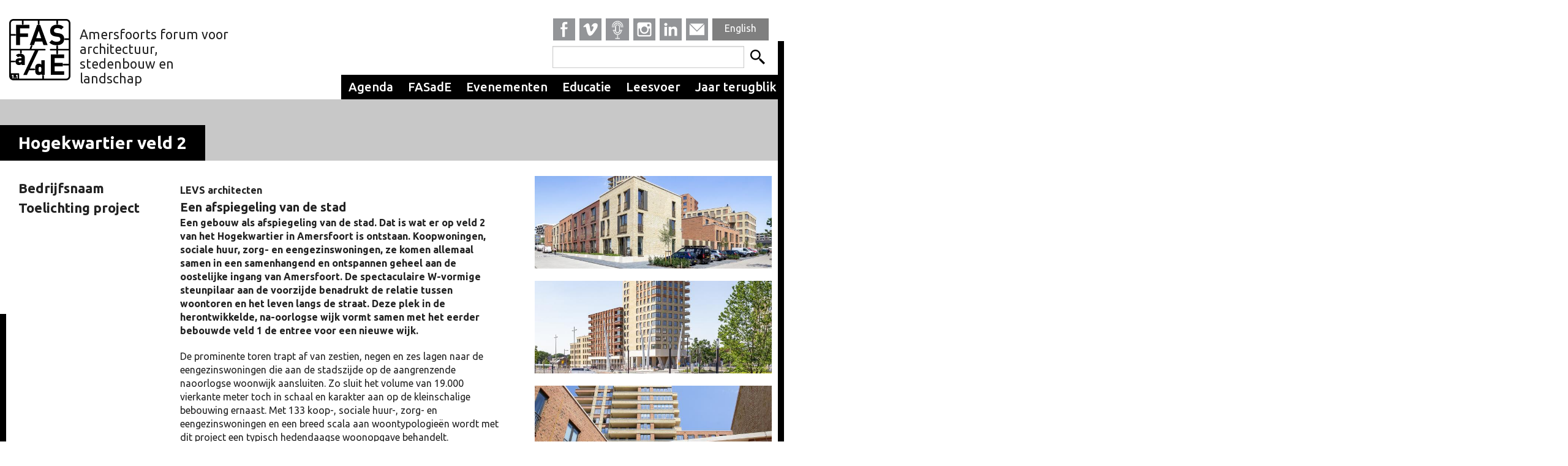

--- FILE ---
content_type: text/html; charset=UTF-8
request_url: https://fasade.nl/stadsbouwprijs-amersfoort/2022/hogekwartier-veld-2.html
body_size: 5501
content:
<!DOCTYPE html>
<html lang=""><head><meta http-equiv="Content-Type" content="text/html; charset=UTF-8">
<title>Hogekwartier veld 2 | FASadE</title>
<meta name="description" content="">
<meta name="keywords" content="">
<meta name="Author" content="FASadE">
<base href="https://fasade.nl">
<meta http-equiv="X-UA-Compatible" content="IE=edge">
<meta name="viewport" content="width=device-width, initial-scale=1">
<meta name="HandheldFriendly" content="True">
<meta name="MobileOptimized" content="320">
<meta name="format-detection" content="telephone=no">
<meta name="apple-mobile-web-app-capable" content="yes">
<meta name="mobile-web-app-capable" content="yes">

<link rel="apple-touch-icon" sizes="180x180" href="/manager/templates/spranq/img/apple-touch-icon.png">
<link rel="icon" type="image/png" sizes="32x32" href="/manager/templates/spranq/img/favicon-32x32.png">
<link rel="icon" type="image/png" sizes="16x16" href="/manager/templates/spranq/img/favicon-16x16.png">
<link rel="manifest" href="/manager/templates/spranq/img/site.webmanifest">
<link rel="mask-icon" href="/manager/templates/spranq/img/safari-pinned-tab.svg" color="#5bbad5">
<meta name="msapplication-TileColor" content="#da532c">
<meta name="theme-color" content="#ffffff">


<meta property="og:site_name" content="FASadE">
<meta property="og:description" content="">
<meta property="og:type" content="website">
<meta property="og:image" content="/assets/components/phpthumbof/cache/gevel.97683e74e45816c78ac56c29940254a5.jpg">
<meta property="og:title" content="Hogekwartier veld 2">
<meta property="og:url" content="https://fasade.nl/stadsbouwprijs-amersfoort/2022/hogekwartier-veld-2.html">



<script src="assets/minifyx/js/scripts_p130243e2d3.js"></script>
<link rel="stylesheet" href="assets/minifyx/css/styles_pba247fa117.css" type="text/css"/>

<link href="https://fonts.googleapis.com/css2?family=Ubuntu:ital,wght@0,400;0,500;0,700;1,400;1,500;1,700&amp;display=swap" rel="stylesheet"> <noscript> </noscript>
<!-- Matomo -->
<script>

  var _paq = window._paq = window._paq || [];
  
  // Set Matomo site ID and tracking URL
  _paq.push(['trackPageView']);
  _paq.push(['enableLinkTracking']);
  (function() {
    var u="https://stats.spranq.nl/matomo/";
    _paq.push(['setTrackerUrl', u+'matomo.php']);
    _paq.push(['setSiteId', '8']);
    var d=document, g=d.createElement('script'), s=d.getElementsByTagName('script')[0];
    g.async=true; g.src=u+'matomo.js'; s.parentNode.insertBefore(g,s);
  })();

</script>
<!-- End Matomo Code -->
</head><body>
<div itemscope itemtype="https://schema.org/NGO">
<meta itemprop="name" content="FASadE"/>
<meta itemprop="logo" content="FASadE"/>
<meta itemprop="location" content="Stad van Cahen" />
<meta itemprop="description" content="Forum voor Architectuur en Stedenbouw aan de Eem" />
<meta itemprop="address" content="Muurhuizen 104, 3811 EL Amersfoort"/>
<link itemprop="sameAs" href="https://www.facebook.com/fasade033" />
<link itemprop="sameAs" href="https://vimeo.com/fasade" />
<link itemprop="sameAs" href="https://www.instagram.com/fasade033/" />
<link itemprop="sameAs" href="https://twitter.com/fasade033" />
<link itemprop="sameAs" href="https://nl.linkedin.com/company/fasade-forum-voor-stedenbouw-en-architectuur-aan-de-eem-" />
<link href="https://fasade.nl" itemprop="url" />
</div>
<div class="row">
  <div class="small-12 medium-12 large-12 columns">
<a href="https://fasade.nl/" class="logo"><img src="/manager/templates/spranq/img/fasade-logo.svg" alt="FASadE"/></a>
<div class="payoff">Amersfoorts forum voor architectuur, stedenbouw en landschap</div>
<div class="socialMenu" id="smenu"><p><a title="FASadE on Facebook" href="https://www.facebook.com/fasade033" target="_blank" rel="noopener" data-linktype="external" data-val="https://www.facebook.com/fasade033"><img src="assets/images/Icons/facebook.svg" alt="Facebook" width="36" height="36" /></a><a title="FASadE on Vimeo" href="https://vimeo.com/fasade" target="_blank" rel="noopener" data-linktype="external" data-val="https://vimeo.com/fasade"><img src="assets/images/Icons/vimeo.svg" alt="Vimeo" width="36" height="36" /></a><a title="Podcasts door FASadE" href="https://podcastluisteren.nl/pod/FASadE" target="_blank" rel="noopener"><img src="assets/images/Icons/podcast.svg" alt="podcast" width="38" height="36" /></a><a title="FASadE on Instagram" href="https://www.instagram.com/fasade033/" target="_blank" rel="noopener" data-linktype="external" data-val="https://www.instagram.com/fasade033/"><img src="assets/images/Icons/instagram.svg" alt="Instagram" width="36" height="36" /></a><a title="FASadE on Linkedin" href="https://nl.linkedin.com/company/fasade-forum-voor-stedenbouw-en-architectuur-aan-de-eem-" target="_blank" rel="noopener" data-linktype="external" data-val="https://nl.linkedin.com/company/fasade-forum-voor-stedenbouw-en-architectuur-aan-de-eem-"><img src="assets/images/Icons/linkedin.svg" alt="Linkedin" width="36" height="36" /></a><a title="FASadE Nieuwsbrief" href="https://subscribe.mailinglijst.nl/?l=2999" target="_blank" rel="noopener"><img src="assets/images/Icons/newsletter.svg" alt="Newsletter" width="36" height="36" /></a><a class="linkButtonGrey" href="english.html">English</a></p>
<p>&nbsp;</p>

<!-- <div class="searchIcon" id="searchIcon" onclick="javascript:toggleSearch();"></div> -->
<div class="row searchBar" id="searchBar">
<form class="simplesearch-search-form" action="zoekresultaten.html" method="get">
    <fieldset>
        <label for="search">Zoeken</label>
        <input type="submit" value="Zoeken" />
        <input type="text" name="search" id="search" value="" />
        <input type="hidden" name="id" value="585" />
    </fieldset>
</form>
</div>
</div>


<div class="mobile_menu" id="mmenu"><a class="mobileMenuButton" onclick="javascript:toggleMobileMenu();">☰</a></div>
<div class="menu-bar" id="mmain">
     <nav><ul><li class="first"><a href="agenda/" title="Agenda" >Agenda</a></li>
<li><a href="over-fasade/" title="FASadE" >FASadE</a><ul><li class="first"><a href="over-fasade/over-fasade/" title="Over FASadE" >Over FASadE</a></li>
<li><a href="over-fasade/team-fasade/" title="Team" >Team</a></li>
<li><a href="over-fasade/jong-fasade/" title="Jong FASadE" >Jong FASadE</a></li>
<li><a href="over-fasade/sponsoren/" title="Sponsoren" >Sponsoren</a></li>
<li><a href="over-fasade/amersfoort-in-c.html" title="Amersfoort in C" >Amersfoort in C</a></li>
<li><a href="over-fasade/stichting-cola.html" title="Stichting CoLA" >Stichting CoLA</a></li>
<li><a href="over-fasade/contact/" title="Contact" >Contact</a></li>
<li class="last"><a href="over-fasade/veelgestelde-vragen/" title="Veelgestelde vragen" >Veelgestelde vragen</a></li>
</ul></li>
<li><a href="evenementenlive/" title="Evenementen" >Evenementen</a><ul><li class="first"><a href="evenementenlive/toegankelijkheid.html" title="Toegankelijkheid" >Toegankelijkheid</a></li>
</ul></li>
<li><a href="educatie-voorgrond/" title="Educatie" >Educatie</a></li>
<li><a href="leesvoer/" title="Leesvoer" >Leesvoer</a></li>
<li class="last"><a href="flashback/" title="Jaar terugblik" >Jaar terugblik</a></li>
</ul></nav>
</div>
</div>
</div>

<div class="row-all row-grey-all">
<div class="row">
<div class="small-12 medium-12 large-12 no-pad columns">
<div class="bannerTitle">Hogekwartier veld 2</div>

<div class="stroke1"></div>
<div class="stroke2"></div>
<div class="stroke3"></div>
<div class="stroke4"></div>

</div>
</div>

</div>


<div class="row award">
<div class="small-12 medium-8 large-8 contentBlock columns">

<div class="small-12 columns no-pad">
<div class="small-12 medium-4 columns no-pad"><h2>Bedrijfsnaam</h2><!-- Status: 1 --></div>
<div class="small-12 medium-8 columns no-pad"><span class="projectInfo">LEVS architecten</span></div>
</div>

<div class="small-12 columns no-pad">
<div class="small-12 medium-4 columns no-pad"><h2>Toelichting project</h2></div>
<div class="small-12 medium-8 columns no-pad"><h3>Een afspiegeling van de stad</h3><p><strong>Een gebouw als afspiegeling van de stad. Dat is wat er op veld 2 van het Hogekwartier in Amersfoort is ontstaan. Koopwoningen, sociale huur, zorg- en eengezinswoningen, ze komen allemaal samen in een samenhangend en ontspannen geheel aan de oostelijke ingang van Amersfoort. De spectaculaire W-vormige steunpilaar aan de voorzijde benadrukt de relatie tussen woontoren en het leven langs de straat. Deze plek in de herontwikkelde, na-oorlogse wijk vormt samen met het eerder bebouwde veld 1 de entree voor een nieuwe wijk.</strong></p><p><p>De prominente toren trapt af van zestien, negen en zes lagen naar de eengezinswoningen die aan de stadszijde op de aangrenzende naoorlogse woonwijk aansluiten. Zo sluit het volume van 19.000 vierkante meter toch in schaal en karakter aan op de kleinschalige bebouwing ernaast. Met 133 koop-, sociale huur-, zorg- en eengezinswoningen en een breed scala aan woontypologie&euml;n wordt met dit project een typisch hedendaagse woonopgave behandelt.<br /><br />Het appartementengebouw is opgedeeld in drie delen met portieken voor drie en vijf woningen en voor zorg-appartementen. Zo ontstaat ondanks de grootte van het plan een herkenbare schaal. De delen zijn met elkaar verbonden door een plint, een betonnen rand die per eenheid verder omhoogloopt. Een klassieke manier om met een andere materialisatie de verbinding van een gebouw met de straat te benadrukken. Met verschillende kleuren baksteen zijn duidelijke onderlinge verschillen tussen en binnen de volumes gemaakt. Er zit wel een duidelijke overlap in: de kleuren komen in elk ander deel terug en zorgen voor een duidelijke verbinding en eenheid.<br /><br />Er is met veel zorg aandacht besteed aan de kwaliteit van elke woning. Van beschutting of uitzicht, optimale lichtinval en ruimtelijke indeling tot comfortabele toegang en relatie tot andere woningen. Daardoor kent het plan een grote mate van differentiatie.<br /><br />De grondgebonden woningen met tuin en de appartementen met grote balkons liggen aan een gemeenschappelijke, groen ingerichte binnentuin boven op een ondergrondse parkeergarage. Hier kunnen bewoners elkaar makkelijk ontmoeten. Het opengemaakte blok biedt over een brede trap toegang tot de binnentuin. Hierdoor ontstaat een semi-openbaar gebied dat past binnen de context van de omliggende na-oorlogse structuur.<br /><br />Het hele volume van de toren steunt aan de noordzijde op &eacute;&eacute;n kolom in vorm van een W. De hoge toren kraagt hier uit over het fietspad en de leidingen en kabels eronder. Zo wordt van een constructieve uitdaging een betekenisvolle verbinding tussen gebouw en stad gemaakt.</p></p></div>
</div>

<div class="projectDivider"></div>

<div class="small-12 columns no-pad"><h2>Projectinformatie</h2><!-- Status: 1 --></div>

<div class="small-12 columns no-pad">
<div class="small-12 medium-4 columns no-pad"><span class="projectInfo">Projectnaam</span></div>
<div class="small-12 medium-8 columns no-pad"><span class="projectInfoP">Hogekwartier veld 2</span></div>
</div>

<div class="small-12 columns no-pad">
<div class="small-12 medium-4 columns no-pad"><span class="projectInfo">Adres</span></div>
<div class="small-12 medium-8 columns no-pad"><span class="projectInfoP">Operaweg 5</span></div>
</div>

<div class="small-12 columns no-pad">
<div class="small-12 medium-4 columns no-pad"><span class="projectInfo">Programma / functie</span></div>
<div class="small-12 medium-8 columns no-pad"><span class="projectInfoP">133 appartementen, zorgwoningen en egw's, ondergrondse parkeergarage</span></div>
</div>

<div class="small-12 columns no-pad">
<div class="small-12 medium-4 columns no-pad"><span class="projectInfo">Aantal m2 projectgebied / kavel</span></div>
<div class="small-12 medium-8 columns no-pad"><span class="projectInfoP">4700 m2</span></div>
</div>

<div class="small-12 columns no-pad">
<div class="small-12 medium-4 columns no-pad"><span class="projectInfo">Aantal BVO's</span></div>
<div class="small-12 medium-8 columns no-pad"><span class="projectInfoP">19000 m2</span></div>
</div>

<div class="small-12 columns no-pad">
<div class="small-12 medium-4 columns no-pad"><span class="projectInfo">Ontwerpbureau(s)</span></div>
<div class="small-12 medium-8 columns no-pad"><span class="projectInfoP">LEVS architecten</span></div>
</div>

<div class="small-12 columns no-pad">
<div class="small-12 medium-4 columns no-pad"><span class="projectInfo">Medewerkers</span></div>
<div class="small-12 medium-8 columns no-pad"><span class="projectInfoP">Projectarchiteten: Adriaan Mout, Jurriaan van Stigt, Marianne Loof</span></div>
</div>

<div class="small-12 columns no-pad">
<div class="small-12 medium-4 columns no-pad"><span class="projectInfo">Samenwerkende partijen</span></div>
<div class="small-12 medium-8 columns no-pad"><span class="projectInfoP">Nieman-Valk, Goudstikker, LBP | Sight, stedenbouwkundig plan: KCAP</span></div>
</div>

<div class="small-12 columns no-pad">
<div class="small-12 medium-4 columns no-pad"><span class="projectInfo">Opdrachtgever</span></div>
<div class="small-12 medium-8 columns no-pad"><span class="projectInfoP">de Alliantie</span></div>
</div>

<div class="small-12 columns no-pad">
<div class="small-12 medium-4 columns no-pad"><span class="projectInfo">Aannemer</span></div>
<div class="small-12 medium-8 columns no-pad"><span class="projectInfoP">Van Wijnen</span></div>
</div>

<div class="projectDivider"></div>

<div class="small-12 columns no-pad">
<div class="small-12 medium-4 columns no-pad"><h2>Opleveringsjaar</h2></div>
<div class="small-12 medium-8 columns no-pad"><p>2020</p></div>
</div>

<div class="projectDivider"></div>

<div class="small-12 columns no-pad">
<!-- Stemming is gesloten -->

</div>

<p><img src="assets/images/stadsbouwprijs/stadsbouwprijs-2022/hogekwartier-veld-2/levs-hogekwartier1.jpg" alt="" width="1500" height="1000" /></p>
<p><img src="assets/images/stadsbouwprijs/stadsbouwprijs-2022/hogekwartier-veld-2/levs-hogekwartier2.jpg" alt="" width="1500" height="1000" /></p>
<p><img src="assets/images/stadsbouwprijs/stadsbouwprijs-2022/hogekwartier-veld-2/levs-hogekwartier3.jpg" alt="" width="1000" height="1500" /></p>
<p><img src="assets/images/stadsbouwprijs/stadsbouwprijs-2022/hogekwartier-veld-2/levs-hogekwartier4.jpg" alt="" width="1500" height="1000" /></p>
<p><img src="assets/images/stadsbouwprijs/stadsbouwprijs-2022/hogekwartier-veld-2/levs-hogekwartier5.jpg" alt="" width="1500" height="1000" /></p>
<p><img src="assets/images/stadsbouwprijs/stadsbouwprijs-2022/hogekwartier-veld-2/levs-hogekwartier6.jpg" alt="" width="1500" height="1000" /></p>
<p><img src="assets/images/stadsbouwprijs/stadsbouwprijs-2022/hogekwartier-veld-2/levs-hogekwartier-maaiveldsituatie.jpg" alt="" width="1426" height="1131" /></p>






</div>


<div class="small-12 medium-4 large-4 columns sideImages">
<img src="[data-uri]" class="lazyload" data-src="/assets/components/phpthumbof/cache/levs-hogekwartier6.8d38b4498bd35b3a52e55ed58afbcb94.jpg" alt="" />
<img src="[data-uri]" class="lazyload" data-src="/assets/components/phpthumbof/cache/levs-hogekwartier1.d6391b7a9e8d98246c24df2bf83b7434.jpg" alt="" />
<img src="[data-uri]" class="lazyload" data-src="/assets/components/phpthumbof/cache/levs-hogekwartier5.0d6073e1f08ba9fd11d8190814b9cff2.jpg" alt="" />
<div class="photoCredits">LEVS architecten</div>
</div>

<div class="small-12 columns"></div>

</div>


<div class="row-all partner-footer">
<div class="row">

<p><img src="[data-uri]" class="lazyload" data-src="assets/images/Partners/vollmer--partners.jpg" alt="" width="211" height="26" /></p>

<p><a title="Vollmer &amp; partners" href="https://www.bpd.nl/" target="_blank" rel="noopener"><img src="[data-uri]" class="lazyload" data-src="assets/images/Partners/logo-bpd.jpg" alt="bpd" height="50" /></a></p>

<p><a href="https://www.agnova.eu/" target="_blank" rel="noopener"><img src="[data-uri]" class="lazyload" data-src="assets/images/Partners/agnova.png" alt="" width="100" /></a></p>

<p><a title="Vollmer &amp; partners" href="https://www.blokhuisbraakman.nl/" target="_blank" rel="noopener"><img src="[data-uri]" class="lazyload" data-src="assets/images/Partners/blokhuis_braakman.jpg" alt="Blokhuis Braakman" width="122" height="50" /></a></p>

<p><a title="Vollmer &amp; partners" href="https://www.vanhoogevest.nl/" target="_blank" rel="noopener"><img src="[data-uri]" class="lazyload" data-src="assets/images/Partners/hoogevest.jpg" alt="Van Hoogevest Architecten" width="90" height="42" /></a></p>

<p><a title="Vollmer &amp; partners" href="https://svp-svp.nl/" target="_blank" rel="noopener"><img src="[data-uri]" class="lazyload" data-src="assets/images/Partners/svp.jpg" alt="" width="109" height="47" /></a></p>

<p><a title="H+N+S" href="https://www.hnsland.nl/nl/" target="_blank" rel="noopener"><img src="[data-uri]" class="lazyload" data-src="assets/images/Partners/logo-H_N_S.png" alt="HNS" width="97" height="97" /></a></p>

<p><a title="Vollmer &amp; partners" href="https://imoss.nl/" target="_blank" rel="noopener"><img src="[data-uri]" class="lazyload" data-src="assets/images/Partners/Logo-IMOSS.jpg" alt="IMOSS" height="50" /></a></p>

<p><a href="https://www.ma-kr.nl/" target="_blank" rel="noopener"><img src="[data-uri]" class="lazyload" data-src="assets/images/Partners/logo-maas-kristinsson-architecten.jpg" alt="" width="129" height="28" /></a></p>

<p><a href="https://www.ookarchitecten.nl/front"><img src="[data-uri]" class="lazyload" data-src="assets/images/Partners/ook-groot-bijgesneden.png" alt="" width="82" height="50" /></a></p>

<p><a title="Vollmer &amp; partners" href="https://www.haverdroeze.nl/" target="_blank" rel="noopener"><img src="[data-uri]" class="lazyload" data-src="assets/images/Partners/haver_droeze.png" alt="" width="62" height="62" /></a></p>

<p><a href="https://archivice.nl/" target="_blank" rel="noopener"><img src="[data-uri]" class="lazyload" data-src="assets/images/Partners/logo-archivice-small.jpg" alt="Archivice" width="100" /></a></p>

<p><img src="[data-uri]" class="lazyload" data-src="assets/images/Partners/wa-architecten-magenta.png" alt="" width="128" height="51" /></p>

<p><a href="https://www.govaert.nl/" target="_blank" rel="noopener"><img src="[data-uri]" class="lazyload" data-src="assets/images/Partners/logo-govaert-mvb.jpg" alt="Govaert" width="168" height="32" /></a></p>

<p><img src="[data-uri]" class="lazyload" data-src="assets/images/Partners/rufusdevries-fotografie-bb-def.png" alt="" width="82" height="48" /></p>


</div>
</div>

<div class="row-all grey-bg info-footer">
<div class="row">

<div class="small-12 medium-4 large-4 columns end">
<h2>FASadE</h2>
<p>Stad van Cahen<br />Muurhuizen 104<br />3811 EL Amersfoort</p>
<p>Postbus 699<br />3800 AR Amersfoort</p>
<p>E-mail: <a href="mailto:&#105;&#110;&#102;&#111;&#x40;f&#x61;&#x73;&#x61;&#x64;&#101;&#x2e;&#110;&#x6c;" target="_blank" rel="noopener">&#105;&#x6e;&#102;&#111;&#x40;&#102;&#x61;&#x73;&#x61;&#x64;&#x65;&#46;&#x6e;&#x6c;</a></p>
</div>
<div class="small-12 medium-4 large-4 columns end">
<h2>Sitemap</h2>
<p><a href="agenda/" target="_blank" rel="noopener">Agenda</a><br /><a href="over-fasade/" target="_blank" rel="noopener">FASadE</a><br /><a href="evenementenlive/" target="_blank" rel="noopener">Evenementen</a><br /><a href="educatie-voorgrond/" target="_blank" rel="noopener">Educatie</a><br /><a href="leesvoer/" target="_blank" rel="noopener">Leesvoer</a><br /><a href="flashback/" target="_blank" rel="noopener">Jaar terugblik</a><br /><a href="english.html" target="_blank" rel="noopener">English</a></p>
</div>
<div class="small-12 medium-4 large-4 columns end">
<h2>Website</h2>
<p><a href="over-fasade/privacyverklaring.html">Privacyverklaring</a><br /><a title="SPRANQ creatieve communicatie" href="https://www.spranq.nl/" target="_blank" rel="noopener">Webdesign door SPRANQ</a></p>
</div>

</div>
</div>



<script>
function toggleMobileMenu() {$("#mmain").slideToggle();
$("#smenu").slideToggle();}

$(function(){
  $('#Container').mixItUp({
  load: {
    filter: document.location.hash == '' ? 'all' :
      ('.' + document.location.hash.substring(1)),
	sort: false
  }
});
});
</script>

<script>lazyload();</script>
</body></html>



--- FILE ---
content_type: text/css
request_url: https://fasade.nl/assets/minifyx/css/styles_pba247fa117.css
body_size: 23615
content:
.cc-window{opacity:1;transition:opacity 1s ease}.cc-window.cc-invisible{opacity:0}.cc-animate.cc-revoke{transition:transform 1s ease}.cc-animate.cc-revoke.cc-top{transform:translateY(-2em)}.cc-animate.cc-revoke.cc-bottom{transform:translateY(2em)}.cc-animate.cc-revoke.cc-active.cc-bottom,.cc-animate.cc-revoke.cc-active.cc-top,.cc-revoke:hover{transform:translateY(0)}.cc-grower{max-height:0;overflow:hidden;transition:max-height 1s}
.cc-link,.cc-revoke:hover{text-decoration:underline}.cc-revoke,.cc-window{position:fixed;overflow:hidden;box-sizing:border-box;font-family:Helvetica,Calibri,Arial,sans-serif;font-size:16px;line-height:1.5em;display:-ms-flexbox;display:flex;-ms-flex-wrap:nowrap;flex-wrap:nowrap;z-index:9999}.cc-window.cc-static{position:static}.cc-window.cc-floating{padding:2em;max-width:24em;-ms-flex-direction:column;flex-direction:column}.cc-window.cc-banner{padding:1em 1.8em;width:100%;-ms-flex-direction:row;flex-direction:row}.cc-revoke{padding:.5em}.cc-header{font-size:18px;font-weight:700}.cc-btn,.cc-close,.cc-link,.cc-revoke{cursor:pointer}.cc-link{opacity:.8;display:inline-block;padding:0em}.cc-link:hover{opacity:1}.cc-link:active,.cc-link:visited{color:initial}.cc-btn{display:block;padding:.4em .8em;font-size:.9em;font-weight:700;border-width:2px;border-style:solid;text-align:center;white-space:nowrap}.cc-banner .cc-btn:last-child{min-width:140px}.cc-highlight .cc-btn:first-child{background-color:transparent;border-color:transparent}.cc-highlight .cc-btn:first-child:focus,.cc-highlight .cc-btn:first-child:hover{background-color:transparent;text-decoration:underline}.cc-close{display:block;position:absolute;top:.5em;right:.5em;font-size:1.6em;opacity:.9;line-height:.75}.cc-close:focus,.cc-close:hover{opacity:1}
.cc-revoke.cc-top{top:0;left:3em;border-bottom-left-radius:.5em;border-bottom-right-radius:.5em}.cc-revoke.cc-bottom{bottom:0;left:3em;border-top-left-radius:.5em;border-top-right-radius:.5em}.cc-revoke.cc-left{left:3em;right:unset}.cc-revoke.cc-right{right:3em;left:unset}.cc-top{top:1em}.cc-left{left:1em}.cc-right{right:1em}.cc-bottom{bottom:1em}.cc-floating>.cc-link{margin-bottom:1em}.cc-floating .cc-message{display:block;margin-bottom:1em}.cc-window.cc-floating .cc-compliance{-ms-flex:1 0 auto;flex:1 0 auto}.cc-window.cc-banner{-ms-flex-align:center;align-items:center}.cc-banner.cc-top{left:0;right:0;top:0}.cc-banner.cc-bottom{left:0;right:0;bottom:0}.cc-banner .cc-message{-ms-flex:1;flex:1}.cc-compliance{display:-ms-flexbox;display:flex;-ms-flex-align:center;align-items:center;-ms-flex-line-pack:justify;align-content:space-between}.cc-compliance>.cc-btn{-ms-flex:1;flex:1}.cc-btn+.cc-btn{margin-left:.5em}
@media print{.cc-revoke,.cc-window{display:none}}@media screen and (max-width:900px){.cc-btn{white-space:normal}}@media screen and (max-width:414px) and (orientation:portrait),screen and (max-width:736px) and (orientation:landscape){.cc-window.cc-top{top:0}.cc-window.cc-bottom{bottom:0}.cc-window.cc-banner,.cc-window.cc-left,.cc-window.cc-right{left:0;right:0}.cc-window.cc-banner{-ms-flex-direction:column;flex-direction:column}.cc-window.cc-banner .cc-compliance{-ms-flex:1;flex:1}.cc-window.cc-floating{max-width:none}.cc-window .cc-message{margin-bottom:1em}.cc-window.cc-banner{-ms-flex-align:unset;align-items:unset}}
.cc-floating.cc-theme-classic{padding:1.2em;border-radius:5px}.cc-floating.cc-type-info.cc-theme-classic .cc-compliance{text-align:center;display:inline;-ms-flex:none;flex:none}.cc-theme-classic .cc-btn{border-radius:5px}.cc-theme-classic .cc-btn:last-child{min-width:140px}.cc-floating.cc-type-info.cc-theme-classic .cc-btn{display:inline-block}
.cc-theme-edgeless.cc-window{padding:0}.cc-floating.cc-theme-edgeless .cc-message{margin:2em 2em 1.5em}.cc-banner.cc-theme-edgeless .cc-btn{margin:0;padding:.8em 1.8em;height:100%;line-height: 1em!important;}.cc-banner.cc-theme-edgeless .cc-message{margin:0.8em;font-size: 0.8rem;line-height: 1rem;}.cc-floating.cc-theme-edgeless .cc-btn+.cc-btn{margin-left:0}

.cc-revoke {
    display: none;
}
meta.foundation-version {
	font-family:"/{{ VERSION }}/"
}
meta.foundation-mq-small {
	font-family:"/only screen/";
	width:0em
}
meta.foundation-mq-medium {
	font-family:"/only screen and (min-width:40.063em)/";
	width:40.063em
}
meta.foundation-mq-large {
	font-family:"/only screen and (min-width:64.063em)/";
	width:64.063em
}
meta.foundation-mq-xlarge {
	font-family:"/only screen and (min-width:90.063em)/";
	width:90.063em
}
meta.foundation-mq-xxlarge {
	font-family:"/only screen and (min-width:120.063em)/";
	width:120.063em
}
meta.foundation-data-attribute-namespace {
	font-family:false
}
html, body {
	height:100%
}
*, *:before, *:after {
	-webkit-box-sizing:border-box;
	-moz-box-sizing:border-box;
	box-sizing:border-box
}
html, body {
	font-size:100%
}
body {
	background:#fff;
	color:#222;
	padding:0;
	margin:0;
	/*/*font-family:"Ubuntu", Helvetica, Arial, sans-serif;*/*/
	font-weight:normal;
	font-style:normal;
	line-height:150%;
	position:relative;
	cursor:default
}
a:hover {
	cursor:pointer
}
img {
	max-width:100%;
	height:auto
}
img {
	-ms-interpolation-mode:bicubic
}
#map_canvas img, #map_canvas embed, #map_canvas object, .map_canvas img, .map_canvas embed, .map_canvas object {
	max-width:none !important
}
.left {
	float:left !important
}
.right {
	float:right !important
}
.clearfix:before, .clearfix:after {
	content:" ";
	display:table
}
.clearfix:after {
	clear:both
}
.hide {
	display:none
}
.antialiased {
	-webkit-font-smoothing:antialiased;
	-moz-osx-font-smoothing:grayscale
}
img {
	display:inline-block;
	vertical-align:middle
}
textarea {
	height:auto;
	min-height:50px
}
select {
	width:100%
}
.row {
	width:100%;
	margin-left:auto;
	margin-right:auto;
	margin-top:0;
	margin-bottom:0;
	max-width:62.5rem
}
.row:before, .row:after {
	content:" ";
	display:table
}
.row:after {
	clear:both
}
.row.collapse>.column, .row.collapse>.columns {
	padding-left:0;
	padding-right:0
}
.row.collapse .row {
	margin-left:0;
	margin-right:0
}
.row .row {
	width:auto;
	margin-left:-0.9375rem;
	margin-right:-0.9375rem;
	margin-top:0;
	margin-bottom:0;
	max-width:none
}
.row .row:before, .row .row:after {
	content:" ";
	display:table
}
.row .row:after {
	clear:both
}
.row .row.collapse {
	width:auto;
	margin:0;
	max-width:none
}
.row .row.collapse:before, .row .row.collapse:after {
	content:" ";
	display:table
}
.row .row.collapse:after {
	clear:both
}
.column, .columns {
	padding-left:0.9375rem;
	padding-right:0.9375rem;
	width:100%;
	float:left
}
[class*="column"]+[class*="column"]:last-child {
float:right
}
[class*="column"]+[class*="column"].end {
float:left
}
@media only screen {
.small-push-0 {
	position:relative;
	left:0%;
	right:auto
}
.small-pull-0 {
	position:relative;
	right:0%;
	left:auto
}
.small-push-1 {
	position:relative;
	left:8.33333%;
	right:auto
}
.small-pull-1 {
	position:relative;
	right:8.33333%;
	left:auto
}
.small-push-2 {
	position:relative;
	left:16.66667%;
	right:auto
}
.small-pull-2 {
	position:relative;
	right:16.66667%;
	left:auto
}
.small-push-3 {
	position:relative;
	left:25%;
	right:auto
}
.small-pull-3 {
	position:relative;
	right:25%;
	left:auto
}
.small-push-4 {
	position:relative;
	left:33.33333%;
	right:auto
}
.small-pull-4 {
	position:relative;
	right:33.33333%;
	left:auto
}
.small-push-5 {
	position:relative;
	left:41.66667%;
	right:auto
}
.small-pull-5 {
	position:relative;
	right:41.66667%;
	left:auto
}
.small-push-6 {
	position:relative;
	left:50%;
	right:auto
}
.small-pull-6 {
	position:relative;
	right:50%;
	left:auto
}
.small-push-7 {
	position:relative;
	left:58.33333%;
	right:auto
}
.small-pull-7 {
	position:relative;
	right:58.33333%;
	left:auto
}
.small-push-8 {
	position:relative;
	left:66.66667%;
	right:auto
}
.small-pull-8 {
	position:relative;
	right:66.66667%;
	left:auto
}
.small-push-9 {
	position:relative;
	left:75%;
	right:auto
}
.small-pull-9 {
	position:relative;
	right:75%;
	left:auto
}
.small-push-10 {
	position:relative;
	left:83.33333%;
	right:auto
}
.small-pull-10 {
	position:relative;
	right:83.33333%;
	left:auto
}
.small-push-11 {
	position:relative;
	left:91.66667%;
	right:auto
}
.small-pull-11 {
	position:relative;
	right:91.66667%;
	left:auto
}
.column, .columns {
	position:relative;
	padding-left:0.9375rem;
	padding-right:0.9375rem;
	float:left
}
.small-1 {
	width:8.33333%
}
.small-2 {
	width:16.66667%
}
.small-3 {
	width:25%
}
.small-4 {
	width:33.33333%
}
.small-5 {
	width:41.66667%
}
.small-6 {
	width:50%
}
.small-7 {
	width:58.33333%
}
.small-8 {
	width:66.66667%
}
.small-9 {
	width:75%
}
.small-10 {
	width:83.33333%
}
.small-11 {
	width:91.66667%
}
.small-12 {
	width:100%
}
.small-offset-0 {
	margin-left:0% !important
}
.small-offset-1 {
	margin-left:8.33333% !important
}
.small-offset-2 {
	margin-left:16.66667% !important
}
.small-offset-3 {
	margin-left:25% !important
}
.small-offset-4 {
	margin-left:33.33333% !important
}
.small-offset-5 {
	margin-left:41.66667% !important
}
.small-offset-6 {
	margin-left:50% !important
}
.small-offset-7 {
	margin-left:58.33333% !important
}
.small-offset-8 {
	margin-left:66.66667% !important
}
.small-offset-9 {
	margin-left:75% !important
}
.small-offset-10 {
	margin-left:83.33333% !important
}
.small-offset-11 {
	margin-left:91.66667% !important
}
.small-reset-order {
	margin-left:0;
	margin-right:0;
	left:auto;
	right:auto;
	float:left
}
.column.small-centered, .columns.small-centered {
	margin-left:auto;
	margin-right:auto;
	float:none
}
.column.small-uncentered, .columns.small-uncentered {
	margin-left:0;
	margin-right:0;
	float:left
}
.column.small-centered:last-child, .columns.small-centered:last-child {
	float:none
}
.column.small-uncentered:last-child, .columns.small-uncentered:last-child {
	float:left
}
.column.small-uncentered.opposite, .columns.small-uncentered.opposite {
	float:right
}
}
@media only screen and (min-width: 50.063em) {
.medium-push-0 {
	position:relative;
	left:0%;
	right:auto
}
.medium-pull-0 {
	position:relative;
	right:0%;
	left:auto
}
.medium-push-1 {
	position:relative;
	left:8.33333%;
	right:auto
}
.medium-pull-1 {
	position:relative;
	right:8.33333%;
	left:auto
}
.medium-push-2 {
	position:relative;
	left:16.66667%;
	right:auto
}
.medium-pull-2 {
	position:relative;
	right:16.66667%;
	left:auto
}
.medium-push-3 {
	position:relative;
	left:25%;
	right:auto
}
.medium-pull-3 {
	position:relative;
	right:25%;
	left:auto
}
.medium-push-4 {
	position:relative;
	left:33.33333%;
	right:auto
}
.medium-pull-4 {
	position:relative;
	right:33.33333%;
	left:auto
}
.medium-push-5 {
	position:relative;
	left:41.66667%;
	right:auto
}
.medium-pull-5 {
	position:relative;
	right:41.66667%;
	left:auto
}
.medium-push-6 {
	position:relative;
	left:50%;
	right:auto
}
.medium-pull-6 {
	position:relative;
	right:50%;
	left:auto
}
.medium-push-7 {
	position:relative;
	left:58.33333%;
	right:auto
}
.medium-pull-7 {
	position:relative;
	right:58.33333%;
	left:auto
}
.medium-push-8 {
	position:relative;
	left:66.66667%;
	right:auto
}
.medium-pull-8 {
	position:relative;
	right:66.66667%;
	left:auto
}
.medium-push-9 {
	position:relative;
	left:75%;
	right:auto
}
.medium-pull-9 {
	position:relative;
	right:75%;
	left:auto
}
.medium-push-10 {
	position:relative;
	left:83.33333%;
	right:auto
}
.medium-pull-10 {
	position:relative;
	right:83.33333%;
	left:auto
}
.medium-push-11 {
	position:relative;
	left:91.66667%;
	right:auto
}
.medium-pull-11 {
	position:relative;
	right:91.66667%;
	left:auto
}
.column, .columns {
	position:relative;
	padding-left:0.9375rem;
	padding-right:0.9375rem;
	float:left
}
.medium-1 {
	width:8.33333%
}
.medium-2 {
	width:16.66667%
}
.medium-3 {
	width:25%
}
.medium-4 {
	width:33.33333%
}
.medium-5 {
	width:41.66667%
}
.medium-6 {
	width:50%
}
.medium-7 {
	width:58.33333%
}
.medium-8 {
	width:66.66667%
}
.medium-9 {
	width:75%
}
.medium-10 {
	width:83.33333%
}
.medium-11 {
	width:91.66667%
}
.medium-12 {
	width:100%
}
.medium-offset-0 {
	margin-left:0% !important
}
.medium-offset-1 {
	margin-left:8.33333% !important
}
.medium-offset-2 {
	margin-left:16.66667% !important
}
.medium-offset-3 {
	margin-left:25% !important
}
.medium-offset-4 {
	margin-left:33.33333% !important
}
.medium-offset-5 {
	margin-left:41.66667% !important
}
.medium-offset-6 {
	margin-left:50% !important
}
.medium-offset-7 {
	margin-left:58.33333% !important
}
.medium-offset-8 {
	margin-left:66.66667% !important
}
.medium-offset-9 {
	margin-left:75% !important
}
.medium-offset-10 {
	margin-left:83.33333% !important
}
.medium-offset-11 {
	margin-left:91.66667% !important
}
.medium-reset-order {
	margin-left:0;
	margin-right:0;
	left:auto;
	right:auto;
	float:left
}
.column.medium-centered, .columns.medium-centered {
	margin-left:auto;
	margin-right:auto;
	float:none
}
.column.medium-uncentered, .columns.medium-uncentered {
	margin-left:0;
	margin-right:0;
	float:left
}
.column.medium-centered:last-child, .columns.medium-centered:last-child {
	float:none
}
.column.medium-uncentered:last-child, .columns.medium-uncentered:last-child {
	float:left
}
.column.medium-uncentered.opposite, .columns.medium-uncentered.opposite {
	float:right
}
.push-0 {
	position:relative;
	left:0%;
	right:auto
}
.pull-0 {
	position:relative;
	right:0%;
	left:auto
}
.push-1 {
	position:relative;
	left:8.33333%;
	right:auto
}
.pull-1 {
	position:relative;
	right:8.33333%;
	left:auto
}
.push-2 {
	position:relative;
	left:16.66667%;
	right:auto
}
.pull-2 {
	position:relative;
	right:16.66667%;
	left:auto
}
.push-3 {
	position:relative;
	left:25%;
	right:auto
}
.pull-3 {
	position:relative;
	right:25%;
	left:auto
}
.push-4 {
	position:relative;
	left:33.33333%;
	right:auto
}
.pull-4 {
	position:relative;
	right:33.33333%;
	left:auto
}
.push-5 {
	position:relative;
	left:41.66667%;
	right:auto
}
.pull-5 {
	position:relative;
	right:41.66667%;
	left:auto
}
.push-6 {
	position:relative;
	left:50%;
	right:auto
}
.pull-6 {
	position:relative;
	right:50%;
	left:auto
}
.push-7 {
	position:relative;
	left:58.33333%;
	right:auto
}
.pull-7 {
	position:relative;
	right:58.33333%;
	left:auto
}
.push-8 {
	position:relative;
	left:66.66667%;
	right:auto
}
.pull-8 {
	position:relative;
	right:66.66667%;
	left:auto
}
.push-9 {
	position:relative;
	left:75%;
	right:auto
}
.pull-9 {
	position:relative;
	right:75%;
	left:auto
}
.push-10 {
	position:relative;
	left:83.33333%;
	right:auto
}
.pull-10 {
	position:relative;
	right:83.33333%;
	left:auto
}
.push-11 {
	position:relative;
	left:91.66667%;
	right:auto
}
.pull-11 {
	position:relative;
	right:91.66667%;
	left:auto
}
}
@media only screen and (min-width: 64.063em) {
.large-push-0 {
	position:relative;
	left:0%;
	right:auto
}
.large-pull-0 {
	position:relative;
	right:0%;
	left:auto
}
.large-push-1 {
	position:relative;
	left:8.33333%;
	right:auto
}
.large-pull-1 {
	position:relative;
	right:8.33333%;
	left:auto
}
.large-push-2 {
	position:relative;
	left:16.66667%;
	right:auto
}
.large-pull-2 {
	position:relative;
	right:16.66667%;
	left:auto
}
.large-push-3 {
	position:relative;
	left:25%;
	right:auto
}
.large-pull-3 {
	position:relative;
	right:25%;
	left:auto
}
.large-push-4 {
	position:relative;
	left:33.33333%;
	right:auto
}
.large-pull-4 {
	position:relative;
	right:33.33333%;
	left:auto
}
.large-push-5 {
	position:relative;
	left:41.66667%;
	right:auto
}
.large-pull-5 {
	position:relative;
	right:41.66667%;
	left:auto
}
.large-push-6 {
	position:relative;
	left:50%;
	right:auto
}
.large-pull-6 {
	position:relative;
	right:50%;
	left:auto
}
.large-push-7 {
	position:relative;
	left:58.33333%;
	right:auto
}
.large-pull-7 {
	position:relative;
	right:58.33333%;
	left:auto
}
.large-push-8 {
	position:relative;
	left:66.66667%;
	right:auto
}
.large-pull-8 {
	position:relative;
	right:66.66667%;
	left:auto
}
.large-push-9 {
	position:relative;
	left:75%;
	right:auto
}
.large-pull-9 {
	position:relative;
	right:75%;
	left:auto
}
.large-push-10 {
	position:relative;
	left:83.33333%;
	right:auto
}
.large-pull-10 {
	position:relative;
	right:83.33333%;
	left:auto
}
.large-push-11 {
	position:relative;
	left:91.66667%;
	right:auto
}
.large-pull-11 {
	position:relative;
	right:91.66667%;
	left:auto
}
.column, .columns {
	position:relative;
	padding-left:0.9375rem;
	padding-right:0.9375rem;
	float:left
}
.large-1 {
	width:8.33333%
}
.large-2 {
	width:16.66667%
}
.large-3 {
	width:25%
}
.large-4 {
	width:33.33333%
}
.large-5 {
	width:41.66667%
}
.large-6 {
	width:50%
}
.large-7 {
	width:58.33333%
}
.large-8 {
	width:66.66667%
}
.large-9 {
	width:75%
}
.large-10 {
	width:83.33333%
}
.large-11 {
	width:91.66667%
}
.large-12 {
	width:100%
}
.large-offset-0 {
	margin-left:0% !important
}
.large-offset-1 {
	margin-left:8.33333% !important
}
.large-offset-2 {
	margin-left:16.66667% !important
}
.large-offset-3 {
	margin-left:25% !important
}
.large-offset-4 {
	margin-left:33.33333% !important
}
.large-offset-5 {
	margin-left:41.66667% !important
}
.large-offset-6 {
	margin-left:50% !important
}
.large-offset-7 {
	margin-left:58.33333% !important
}
.large-offset-8 {
	margin-left:66.66667% !important
}
.large-offset-9 {
	margin-left:75% !important
}
.large-offset-10 {
	margin-left:83.33333% !important
}
.large-offset-11 {
	margin-left:91.66667% !important
}
.large-reset-order {
	margin-left:0;
	margin-right:0;
	left:auto;
	right:auto;
	float:left
}
.column.large-centered, .columns.large-centered {
	margin-left:auto;
	margin-right:auto;
	float:none
}
.column.large-uncentered, .columns.large-uncentered {
	margin-left:0;
	margin-right:0;
	float:left
}
.column.large-centered:last-child, .columns.large-centered:last-child {
	float:none
}
.column.large-uncentered:last-child, .columns.large-uncentered:last-child {
	float:left
}
.column.large-uncentered.opposite, .columns.large-uncentered.opposite {
	float:right
}
.push-0 {
	position:relative;
	left:0%;
	right:auto
}
.pull-0 {
	position:relative;
	right:0%;
	left:auto
}
.push-1 {
	position:relative;
	left:8.33333%;
	right:auto
}
.pull-1 {
	position:relative;
	right:8.33333%;
	left:auto
}
.push-2 {
	position:relative;
	left:16.66667%;
	right:auto
}
.pull-2 {
	position:relative;
	right:16.66667%;
	left:auto
}
.push-3 {
	position:relative;
	left:25%;
	right:auto
}
.pull-3 {
	position:relative;
	right:25%;
	left:auto
}
.push-4 {
	position:relative;
	left:33.33333%;
	right:auto
}
.pull-4 {
	position:relative;
	right:33.33333%;
	left:auto
}
.push-5 {
	position:relative;
	left:41.66667%;
	right:auto
}
.pull-5 {
	position:relative;
	right:41.66667%;
	left:auto
}
.push-6 {
	position:relative;
	left:50%;
	right:auto
}
.pull-6 {
	position:relative;
	right:50%;
	left:auto
}
.push-7 {
	position:relative;
	left:58.33333%;
	right:auto
}
.pull-7 {
	position:relative;
	right:58.33333%;
	left:auto
}
.push-8 {
	position:relative;
	left:66.66667%;
	right:auto
}
.pull-8 {
	position:relative;
	right:66.66667%;
	left:auto
}
.push-9 {
	position:relative;
	left:75%;
	right:auto
}
.pull-9 {
	position:relative;
	right:75%;
	left:auto
}
.push-10 {
	position:relative;
	left:83.33333%;
	right:auto
}
.pull-10 {
	position:relative;
	right:83.33333%;
	left:auto
}
.push-11 {
	position:relative;
	left:91.66667%;
	right:auto
}
.pull-11 {
	position:relative;
	right:91.66667%;
	left:auto
}
}
button, .button {
	border-style:solid;
	border-width:0px;
	cursor:pointer;
	/*font-family:"Ubuntu", Helvetica, Arial, sans-serif;*/
	font-weight:normal;
	line-height:normal;
	margin:0 0 1.25rem;
	position:relative;
	text-decoration:none;
	text-align:center;
	-webkit-appearance:none;
	-webkit-border-radius:0;
	display:inline-block;
	padding-top:1rem;
	padding-right:2rem;
	padding-bottom:1.0625rem;
	padding-left:2rem;
	font-size:1rem;
	background-color:#008cba;
	border-color:#007095;
	color:#fff;
	transition:background-color 300ms ease-out
}
button:hover, button:focus, .button:hover, .button:focus {
	background-color:#007095
}
button:hover, button:focus, .button:hover, .button:focus {
	color:#fff
}
button.secondary, .button.secondary {
	background-color:#e7e7e7;
	border-color:#b9b9b9;
	color:#333
}
button.secondary:hover, button.secondary:focus, .button.secondary:hover, .button.secondary:focus {
	background-color:#b9b9b9
}
button.secondary:hover, button.secondary:focus, .button.secondary:hover, .button.secondary:focus {
	color:#333
}
button.success, .button.success {
	background-color:#43ac6a;
	border-color:#368a55;
	color:#fff
}
button.success:hover, button.success:focus, .button.success:hover, .button.success:focus {
	background-color:#368a55
}
button.success:hover, button.success:focus, .button.success:hover, .button.success:focus {
	color:#fff
}
button.alert, .button.alert {
	background-color:#f04124;
	border-color:#cf2a0e;
	color:#fff
}
button.alert:hover, button.alert:focus, .button.alert:hover, .button.alert:focus {
	background-color:#cf2a0e
}
button.alert:hover, button.alert:focus, .button.alert:hover, .button.alert:focus {
	color:#fff
}
button.large, .button.large {
	padding-top:1.125rem;
	padding-right:2.25rem;
	padding-bottom:1.1875rem;
	padding-left:2.25rem;
	font-size:1.25rem
}
button.small, .button.small {
	padding-top:0.875rem;
	padding-right:1.75rem;
	padding-bottom:0.9375rem;
	padding-left:1.75rem;
	font-size:0.8125rem
}
button.tiny, .button.tiny {
	padding-top:0.625rem;
	padding-right:1.25rem;
	padding-bottom:0.6875rem;
	padding-left:1.25rem;
	font-size:0.6875rem
}
button.expand, .button.expand {
	padding-right:0;
	padding-left:0;
	width:100%
}
button.left-align, .button.left-align {
	text-align:left;
	text-indent:0.75rem
}
button.right-align, .button.right-align {
	text-align:right;
	padding-right:0.75rem
}
button.radius, .button.radius {
	border-radius:3px
}
button.round, .button.round {
	border-radius:1000px
}
button.disabled, button[disabled], .button.disabled, .button[disabled] {
	background-color:#008cba;
	border-color:#007095;
	color:#fff;
	cursor:default;
	opacity:0.7;
	box-shadow:none
}
button.disabled:hover, button.disabled:focus, button[disabled]:hover, button[disabled]:focus, .button.disabled:hover, .button.disabled:focus, .button[disabled]:hover, .button[disabled]:focus {
	background-color:#007095
}
button.disabled:hover, button.disabled:focus, button[disabled]:hover, button[disabled]:focus, .button.disabled:hover, .button.disabled:focus, .button[disabled]:hover, .button[disabled]:focus {
	color:#fff
}
button.disabled:hover, button.disabled:focus, button[disabled]:hover, button[disabled]:focus, .button.disabled:hover, .button.disabled:focus, .button[disabled]:hover, .button[disabled]:focus {
	background-color:#008cba
}
button.disabled.secondary, button[disabled].secondary, .button.disabled.secondary, .button[disabled].secondary {
	background-color:#e7e7e7;
	border-color:#b9b9b9;
	color:#333;
	cursor:default;
	opacity:0.7;
	box-shadow:none
}
button.disabled.secondary:hover, button.disabled.secondary:focus, button[disabled].secondary:hover, button[disabled].secondary:focus, .button.disabled.secondary:hover, .button.disabled.secondary:focus, .button[disabled].secondary:hover, .button[disabled].secondary:focus {
	background-color:#b9b9b9
}
button.disabled.secondary:hover, button.disabled.secondary:focus, button[disabled].secondary:hover, button[disabled].secondary:focus, .button.disabled.secondary:hover, .button.disabled.secondary:focus, .button[disabled].secondary:hover, .button[disabled].secondary:focus {
	color:#333
}
button.disabled.secondary:hover, button.disabled.secondary:focus, button[disabled].secondary:hover, button[disabled].secondary:focus, .button.disabled.secondary:hover, .button.disabled.secondary:focus, .button[disabled].secondary:hover, .button[disabled].secondary:focus {
	background-color:#e7e7e7
}
button.disabled.success, button[disabled].success, .button.disabled.success, .button[disabled].success {
	background-color:#43ac6a;
	border-color:#368a55;
	color:#fff;
	cursor:default;
	opacity:0.7;
	box-shadow:none
}
button.disabled.success:hover, button.disabled.success:focus, button[disabled].success:hover, button[disabled].success:focus, .button.disabled.success:hover, .button.disabled.success:focus, .button[disabled].success:hover, .button[disabled].success:focus {
	background-color:#368a55
}
button.disabled.success:hover, button.disabled.success:focus, button[disabled].success:hover, button[disabled].success:focus, .button.disabled.success:hover, .button.disabled.success:focus, .button[disabled].success:hover, .button[disabled].success:focus {
	color:#fff
}
button.disabled.success:hover, button.disabled.success:focus, button[disabled].success:hover, button[disabled].success:focus, .button.disabled.success:hover, .button.disabled.success:focus, .button[disabled].success:hover, .button[disabled].success:focus {
	background-color:#43ac6a
}
button.disabled.alert, button[disabled].alert, .button.disabled.alert, .button[disabled].alert {
	background-color:#f04124;
	border-color:#cf2a0e;
	color:#fff;
	cursor:default;
	opacity:0.7;
	box-shadow:none
}
button.disabled.alert:hover, button.disabled.alert:focus, button[disabled].alert:hover, button[disabled].alert:focus, .button.disabled.alert:hover, .button.disabled.alert:focus, .button[disabled].alert:hover, .button[disabled].alert:focus {
	background-color:#cf2a0e
}
button.disabled.alert:hover, button.disabled.alert:focus, button[disabled].alert:hover, button[disabled].alert:focus, .button.disabled.alert:hover, .button.disabled.alert:focus, .button[disabled].alert:hover, .button[disabled].alert:focus {
	color:#fff
}
button.disabled.alert:hover, button.disabled.alert:focus, button[disabled].alert:hover, button[disabled].alert:focus, .button.disabled.alert:hover, .button.disabled.alert:focus, .button[disabled].alert:hover, .button[disabled].alert:focus {
	background-color:#f04124
}
button::-moz-focus-inner {
border:0;
padding:0
}
@media only screen and (min-width: 50.063em) {
button, .button {
	display:inline-block
}
}
meta.foundation-mq-topbar {
	font-family:"/only screen and (min-width:40.063em)/";
	width:40.063em
}
.contain-to-grid {
	width:100%;
	background:#333
}
.contain-to-grid .top-bar {
	margin-bottom:0
}
.fixed {
	width:100%;
	left:0;
	position:fixed;
	top:0;
	z-index:99
}
.fixed.expanded:not(.top-bar) {
	overflow-y:auto;
	height:auto;
	width:100%;
	max-height:100%
}
.fixed.expanded:not(.top-bar) .title-area {
	position:fixed;
	width:100%;
	z-index:99
}
.fixed.expanded:not(.top-bar) .top-bar-section {
	z-index:98;
	margin-top:45px
}
.top-bar {
	overflow:hidden;
	height:45px;
	line-height:45px;
	position:relative;
	background:#333;
	margin-bottom:0
}
.top-bar ul {
	margin-bottom:0;
	list-style:none
}
.top-bar .row {
	max-width:none
}
.top-bar form, .top-bar input {
	margin-bottom:0
}
.top-bar input {
	height:1.8rem;
padding-top:.35rem;
padding-bottom:.35rem;
	font-size:0.75rem
}
.top-bar .button, .top-bar button {
padding-top:.45rem;
padding-bottom:.35rem;
	margin-bottom:0;
	font-size:0.75rem
}
.top-bar .title-area {
	position:relative;
	margin:0
}
.top-bar .name {
	height:45px;
	margin:0;
	font-size:16px
}
.top-bar .name h1 {
	line-height:45px;
	font-size:1.0625rem;
	margin:0
}
.top-bar .name h1 a {
	font-weight:normal;
	color:#fff;
	width:75%;
	display:block;
	padding:0 15px
}
.top-bar .toggle-topbar {
	position:absolute;
	right:0;
	top:0
}
.top-bar .toggle-topbar a {
	color:#fff;
	text-transform:uppercase;
	font-size:0.8125rem;
	font-weight:bold;
	position:relative;
	display:block;
	padding:0 15px;
	height:45px;
	line-height:45px
}
.top-bar .toggle-topbar.menu-icon {
	top:50%;
	margin-top:-16px
}
.top-bar .toggle-topbar.menu-icon a {
	height:34px;
	line-height:33px;
	padding:0 40px 0 15px;
	color:#fff;
	position:relative
}
.top-bar .toggle-topbar.menu-icon a span::after {
	content:"";
	position:absolute;
	display:block;
	height:0;
	top:50%;
	margin-top:-8px;
	right:15px;
	box-shadow:0 0px 0 1px #fff, 0 7px 0 1px #fff, 0 14px 0 1px #fff;
	width:16px
}
.top-bar .toggle-topbar.menu-icon a span:hover:after {
	box-shadow:0 0px 0 1px #fff, 0 7px 0 1px #fff, 0 14px 0 1px #fff
}
.top-bar.expanded {
	height:auto;
	background:transparent
}
.top-bar.expanded .title-area {
	background:#333
}
.top-bar.expanded .toggle-topbar a {
	color:#888
}
.top-bar.expanded .toggle-topbar a::after {
	box-shadow:0 10px 0 1px #888, 0 16px 0 1px #888, 0 22px 0 1px #888
}
.top-bar-section {
	left:0;
	position:relative;
	width:auto;
	transition:left 300ms ease-out
}
.top-bar-section ul {
	padding:0;
	width:100%;
	height:auto;
	display:block;
	font-size:16px;
	margin:0
}
.top-bar-section .divider, .top-bar-section [role="separator"] {
	border-top:solid 1px #1a1a1a;
	clear:both;
	height:1px;
	width:100%
}
.top-bar-section ul li {
	background:#333
}
.top-bar-section ul li>a {
	display:block;
	width:100%;
	color:#fff;
	padding:12px 0 12px 0;
	padding-left:15px;
	/*font-family:"Ubuntu", Helvetica, Arial, sans-serif;*/
	font-size:0.8125rem;
	font-weight:normal;
	text-transform:none
}
.top-bar-section ul li>a.button {
	font-size:0.8125rem;
	padding-right:15px;
	padding-left:15px;
	background-color:#008cba;
	border-color:#007095;
	color:#fff
}
.top-bar-section ul li>a.button:hover, .top-bar-section ul li>a.button:focus {
	background-color:#007095
}
.top-bar-section ul li>a.button:hover, .top-bar-section ul li>a.button:focus {
	color:#fff
}
.top-bar-section ul li>a.button.secondary {
	background-color:#e7e7e7;
	border-color:#b9b9b9;
	color:#333
}
.top-bar-section ul li>a.button.secondary:hover, .top-bar-section ul li>a.button.secondary:focus {
	background-color:#b9b9b9
}
.top-bar-section ul li>a.button.secondary:hover, .top-bar-section ul li>a.button.secondary:focus {
	color:#333
}
.top-bar-section ul li>a.button.success {
	background-color:#43ac6a;
	border-color:#368a55;
	color:#fff
}
.top-bar-section ul li>a.button.success:hover, .top-bar-section ul li>a.button.success:focus {
	background-color:#368a55
}
.top-bar-section ul li>a.button.success:hover, .top-bar-section ul li>a.button.success:focus {
	color:#fff
}
.top-bar-section ul li>a.button.alert {
	background-color:#f04124;
	border-color:#cf2a0e;
	color:#fff
}
.top-bar-section ul li>a.button.alert:hover, .top-bar-section ul li>a.button.alert:focus {
	background-color:#cf2a0e
}
.top-bar-section ul li>a.button.alert:hover, .top-bar-section ul li>a.button.alert:focus {
	color:#fff
}
.top-bar-section ul li>button {
	font-size:0.8125rem;
	padding-right:15px;
	padding-left:15px;
	background-color:#008cba;
	border-color:#007095;
	color:#fff
}
.top-bar-section ul li>button:hover, .top-bar-section ul li>button:focus {
	background-color:#007095
}
.top-bar-section ul li>button:hover, .top-bar-section ul li>button:focus {
	color:#fff
}
.top-bar-section ul li>button.secondary {
	background-color:#e7e7e7;
	border-color:#b9b9b9;
	color:#333
}
.top-bar-section ul li>button.secondary:hover, .top-bar-section ul li>button.secondary:focus {
	background-color:#b9b9b9
}
.top-bar-section ul li>button.secondary:hover, .top-bar-section ul li>button.secondary:focus {
	color:#333
}
.top-bar-section ul li>button.success {
	background-color:#43ac6a;
	border-color:#368a55;
	color:#fff
}
.top-bar-section ul li>button.success:hover, .top-bar-section ul li>button.success:focus {
	background-color:#368a55
}
.top-bar-section ul li>button.success:hover, .top-bar-section ul li>button.success:focus {
	color:#fff
}
.top-bar-section ul li>button.alert {
	background-color:#f04124;
	border-color:#cf2a0e;
	color:#fff
}
.top-bar-section ul li>button.alert:hover, .top-bar-section ul li>button.alert:focus {
	background-color:#cf2a0e
}
.top-bar-section ul li>button.alert:hover, .top-bar-section ul li>button.alert:focus {
	color:#fff
}
.top-bar-section ul li:hover:not(.has-form)>a {
	background-color:#555;
	background:#272727;
	color:#fff
}
.top-bar-section ul li.active>a {
	background:#008cba;
	color:#fff
}
.top-bar-section ul li.active>a:hover {
	background:#0078a0;
	color:#fff
}
.top-bar-section .has-form {
	padding:15px
}
.top-bar-section .has-dropdown {
	position:relative
}
.top-bar-section .has-dropdown>a:after {
	content:"";
	display:block;
	width:0;
	height:0;
	border:inset 5px;
	border-color:transparent transparent transparent rgba(255,255,255,0.4);
	border-left-style:solid;
	margin-right:15px;
	margin-top:-4.5px;
	position:absolute;
	top:50%;
	right:0
}
.top-bar-section .has-dropdown.moved {
	position:static
}
.top-bar-section .has-dropdown.moved>.dropdown {
	display:block;
	position:static !important;
	height:auto;
	width:auto;
	overflow:visible;
	clip:auto;
	position:absolute !important;
	width:100%
}
.top-bar-section .has-dropdown.moved>a:after {
	display:none
}
.top-bar-section .dropdown {
	padding:0;
	position:absolute;
	left:100%;
	top:0;
	z-index:99;
	display:block;
	position:absolute !important;
	height:1px;
	width:1px;
	overflow:hidden;
	clip:rect(1px, 1px, 1px, 1px)
}
.top-bar-section .dropdown li {
	width:100%;
	height:auto
}
.top-bar-section .dropdown li a {
	font-weight:normal;
	padding:8px 15px
}
.top-bar-section .dropdown li a.parent-link {
	font-weight:normal
}
.top-bar-section .dropdown li.title h5, .top-bar-section .dropdown li.parent-link {
	margin-bottom:0;
	margin-top:0
}
.top-bar-section .dropdown li.title h5 a, .top-bar-section .dropdown li.parent-link a {
	color:#fff;
	line-height:22.5px;
	display:block
}
.top-bar-section .dropdown li.title h5 a:hover, .top-bar-section .dropdown li.parent-link a:hover {
	background:none
}
.top-bar-section .dropdown li.has-form {
	padding:8px 15px
}
.top-bar-section .dropdown li .button, .top-bar-section .dropdown li button {
	top:auto
}
.top-bar-section .dropdown label {
	padding:8px 15px 2px;
	margin-bottom:0;
	text-transform:uppercase;
	color:#777;
	font-weight:bold;
	font-size:0.625rem
}
.js-generated {
	display:block
}
@media only screen and (min-width: 50.063em) {
.top-bar {
	background:#333;
	overflow:visible
}
.top-bar:before, .top-bar:after {
	content:" ";
	display:table
}
.top-bar:after {
	clear:both
}
.top-bar .toggle-topbar {
	display:none
}
.top-bar .title-area {
	float:left
}
.top-bar .name h1 a {
	width:auto
}
.top-bar input, .top-bar .button, .top-bar button {
	font-size:0.875rem;
	position:relative;
	top:7px
}
.top-bar.expanded {
	background:#333
}
.contain-to-grid .top-bar {
	max-width:62.5rem;
	margin:0 auto;
	margin-bottom:0
}
.top-bar-section {
	transition:none 0 0;
	left:0 !important
}
.top-bar-section ul {
	width:auto;
	height:auto !important;
	display:inline
}
.top-bar-section ul li {
	float:left
}
.top-bar-section ul li .js-generated {
	display:none
}
.top-bar-section li.hover>a:not(.button) {
	background-color:#555;
	background:#272727;
	color:#fff
}
.top-bar-section li:not(.has-form) a:not(.button) {
	padding:0 15px;
	line-height:45px;
	background:#333
}
.top-bar-section li:not(.has-form) a:not(.button):hover {
	background-color:#555;
	background:#272727
}
.top-bar-section li.active:not(.has-form) a:not(.button) {
	padding:0 15px;
	line-height:45px;
	color:#fff;
	background:#008cba
}
.top-bar-section li.active:not(.has-form) a:not(.button):hover {
	background:#0078a0;
	color:#fff
}
.top-bar-section .has-dropdown>a {
	padding-right:35px !important
}
.top-bar-section .has-dropdown>a:after {
	content:"";
	display:block;
	width:0;
	height:0;
	border:inset 5px;
	border-color:rgba(255,255,255,0.4) transparent transparent transparent;
	border-top-style:solid;
	margin-top:-2.5px;
	top:22.5px
}
.top-bar-section .has-dropdown.moved {
	position:relative
}
.top-bar-section .has-dropdown.moved>.dropdown {
	display:block;
	position:absolute !important;
	height:1px;
	width:1px;
	overflow:hidden;
	clip:rect(1px, 1px, 1px, 1px)
}
.top-bar-section .has-dropdown.hover>.dropdown, .top-bar-section .has-dropdown.not-click:hover>.dropdown {
	display:block;
	position:static !important;
	height:auto;
	width:auto;
	overflow:visible;
	clip:auto;
	position:absolute !important
}
.top-bar-section .has-dropdown .dropdown li.has-dropdown>a:after {
	border:none;
	content:"\00bb";
	top:1rem;
	margin-top:-1px;
	right:5px;
	line-height:1.2
}
.top-bar-section .dropdown {
	left:0;
	top:auto;
	background:transparent;
	min-width:100%
}
.top-bar-section .dropdown li a {
	color:#fff;
	line-height:45px;
	white-space:nowrap;
	padding:12px 15px;
	background:#333
}
.top-bar-section .dropdown li:not(.has-form):not(.active)>a:not(.button) {
	color:#fff;
	background:#333
}
.top-bar-section .dropdown li:not(.has-form):not(.active):hover>a:not(.button) {
	color:#fff;
	background-color:#555;
	background:#272727
}
.top-bar-section .dropdown li label {
	white-space:nowrap;
	background:#333
}
.top-bar-section .dropdown li .dropdown {
	left:100%;
	top:0
}
.top-bar-section>ul>.divider, .top-bar-section>ul>[role="separator"] {
border-bottom:none;
border-top:none;
border-right:solid 1px #4e4e4e;
clear:none;
height:45px;
width:0
}
.top-bar-section .has-form {
	background:#333;
	padding:0 15px;
	height:45px
}
.top-bar-section .right li .dropdown {
	left:auto;
	right:0
}
.top-bar-section .right li .dropdown li .dropdown {
	right:100%
}
.top-bar-section .left li .dropdown {
	right:auto;
	left:0
}
.top-bar-section .left li .dropdown li .dropdown {
	left:100%
}
.no-js .top-bar-section ul li:hover>a {
	background-color:#555;
	background:#272727;
	color:#fff
}
.no-js .top-bar-section ul li:active>a {
	background:#008cba;
	color:#fff
}
.no-js .top-bar-section .has-dropdown:hover>.dropdown {
	display:block;
	position:static !important;
	height:auto;
	width:auto;
	overflow:visible;
	clip:auto;
	position:absolute !important
}
}
.breadcrumbs {
	display:block;
	padding:0.5625rem 0.875rem 0.5625rem;
	overflow:hidden;
	margin-left:0;
	list-style:none;
	border-style:solid;
	border-width:1px;
	background-color:#f4f4f4;
	border-color:#dcdcdc;
	border-radius:3px
}
.breadcrumbs>* {
	margin:0;
	float:left;
	font-size:0.6875rem;
	line-height:0.6875rem;
	text-transform:uppercase;
	color:#008cba
}
.breadcrumbs>*:hover a, .breadcrumbs>*:focus a {
	text-decoration:underline
}
.breadcrumbs>* a {
	color:#008cba
}
.breadcrumbs>*.current {
	cursor:default;
	color:#333
}
.breadcrumbs>*.current a {
	cursor:default;
	color:#333
}
.breadcrumbs>*.current:hover, .breadcrumbs>*.current:hover a, .breadcrumbs>*.current:focus, .breadcrumbs>*.current:focus a {
	text-decoration:none
}
.breadcrumbs>*.unavailable {
	color:#999
}
.breadcrumbs>*.unavailable a {
	color:#999
}
.breadcrumbs>*.unavailable:hover, .breadcrumbs>*.unavailable:hover a, .breadcrumbs>*.unavailable:focus, .breadcrumbs>*.unavailable a:focus {
	text-decoration:none;
	color:#999;
	cursor:default
}
.breadcrumbs>*:before {
	content:"/";
	color:#aaa;
	margin:0 0.75rem;
	position:relative;
	top:1px
}
.breadcrumbs>*:first-child:before {
	content:" ";
	margin:0
}
[aria-label="breadcrumbs"] [aria-hidden="true"]:after {
	content:"/"
}
.alert-box {
	border-style:solid;
	border-width:1px;
	display:block;
	font-weight:normal;
	margin-bottom:1.25rem;
	position:relative;
	padding:0.875rem 1.5rem 0.875rem 0.875rem;
	font-size:0.8125rem;
	transition:opacity 300ms ease-out;
	background-color:#008cba;
	border-color:#0078a0;
	color:#fff
}
.alert-box .close {
	font-size:1.375rem;
	padding:9px 6px 4px;
	line-height:0;
	position:absolute;
	top:50%;
	margin-top:-0.6875rem;
	right:0.25rem;
	color:#333;
	opacity:0.3
}
.alert-box .close:hover, .alert-box .close:focus {
	opacity:0.5
}
.alert-box.radius {
	border-radius:3px
}
.alert-box.round {
	border-radius:1000px
}
.alert-box.success {
	background-color:#43ac6a;
	border-color:#3a945b;
	color:#fff
}
.alert-box.alert {
	background-color:#f04124;
	border-color:#de2d0f;
	color:#fff
}
.alert-box.secondary {
	background-color:#e7e7e7;
	border-color:#c7c7c7;
	color:#4f4f4f
}
.alert-box.warning {
	background-color:#f08a24;
	border-color:#de770f;
	color:#fff
}
.alert-box.info {
	background-color:#a0d3e8;
	border-color:#74bfdd;
	color:#4f4f4f
}
.alert-box.alert-close {
	opacity:0
}
.inline-list {
	margin:0 auto 1.0625rem auto;
	margin-left:-1.375rem;
	margin-right:0;
	padding:0;
	list-style:none;
	overflow:hidden
}
.inline-list>li {
	list-style:none;
	float:left;
	margin-left:1.375rem;
	display:block
}
.inline-list>li>* {
	display:block
}
.button-group {
	list-style:none;
	margin:0;
	left:0
}
.button-group:before, .button-group:after {
	content:" ";
	display:table
}
.button-group:after {
	clear:both
}
.button-group>li {
	margin:0 -2px;
	float:none;
	display:inline-block
}
.button-group>li>button, .button-group>li .button {
	border-left:1px solid;
	border-color:rgba(255,255,255,0.5)
}
.button-group>li:first-child button, .button-group>li:first-child .button {
	border-left:0
}
.button-group.stack>li {
	margin:0 -2px;
	float:none;
	display:inline-block;
	display:block;
	margin:0
}
.button-group.stack>li>button, .button-group.stack>li .button {
	border-left:1px solid;
	border-color:rgba(255,255,255,0.5)
}
.button-group.stack>li:first-child button, .button-group.stack>li:first-child .button {
	border-left:0
}
.button-group.stack>li>button, .button-group.stack>li .button {
	border-top:1px solid;
	border-color:rgba(255,255,255,0.5);
	border-left-width:0px;
	margin:0;
	display:block
}
.button-group.stack>li:first-child button, .button-group.stack>li:first-child .button {
	border-top:0
}
.button-group.stack-for-small>li {
	margin:0 -2px;
	float:none;
	display:inline-block
}
.button-group.stack-for-small>li>button, .button-group.stack-for-small>li .button {
	border-left:1px solid;
	border-color:rgba(255,255,255,0.5)
}
.button-group.stack-for-small>li:first-child button, .button-group.stack-for-small>li:first-child .button {
	border-left:0
}
@media only screen and (max-width: 40em) {
.button-group.stack-for-small>li {
	margin:0 -2px;
	float:none;
	display:inline-block;
	display:block;
	margin:0
}
.button-group.stack-for-small>li>button, .button-group.stack-for-small>li .button {
	border-left:1px solid;
	border-color:rgba(255,255,255,0.5)
}
.button-group.stack-for-small>li:first-child button, .button-group.stack-for-small>li:first-child .button {
	border-left:0
}
.button-group.stack-for-small>li>button, .button-group.stack-for-small>li .button {
	border-top:1px solid;
	border-color:rgba(255,255,255,0.5);
	border-left-width:0px;
	margin:0;
	display:block
}
.button-group.stack-for-small>li:first-child button, .button-group.stack-for-small>li:first-child .button {
	border-top:0
}
}
.button-group.radius>* {
	margin:0 -2px;
	float:none;
	display:inline-block
}
.button-group.radius>*>button, .button-group.radius>* .button {
	border-left:1px solid;
	border-color:rgba(255,255,255,0.5)
}
.button-group.radius>*:first-child button, .button-group.radius>*:first-child .button {
	border-left:0
}
.button-group.radius>*, .button-group.radius>*>a, .button-group.radius>*>button, .button-group.radius>*>.button {
	border-radius:0
}
.button-group.radius>*:first-child, .button-group.radius>*:first-child>a, .button-group.radius>*:first-child>button, .button-group.radius>*:first-child>.button {
	-webkit-border-bottom-left-radius:3px;
	-webkit-border-top-left-radius:3px;
	border-bottom-left-radius:3px;
	border-top-left-radius:3px
}
.button-group.radius>*:last-child, .button-group.radius>*:last-child>a, .button-group.radius>*:last-child>button, .button-group.radius>*:last-child>.button {
	-webkit-border-bottom-right-radius:3px;
	-webkit-border-top-right-radius:3px;
	border-bottom-right-radius:3px;
	border-top-right-radius:3px
}
.button-group.radius.stack>* {
	margin:0 -2px;
	float:none;
	display:inline-block;
	display:block;
	margin:0
}
.button-group.radius.stack>*>button, .button-group.radius.stack>* .button {
	border-left:1px solid;
	border-color:rgba(255,255,255,0.5)
}
.button-group.radius.stack>*:first-child button, .button-group.radius.stack>*:first-child .button {
	border-left:0
}
.button-group.radius.stack>*>button, .button-group.radius.stack>* .button {
	border-top:1px solid;
	border-color:rgba(255,255,255,0.5);
	border-left-width:0px;
	margin:0;
	display:block
}
.button-group.radius.stack>*:first-child button, .button-group.radius.stack>*:first-child .button {
	border-top:0
}
.button-group.radius.stack>*, .button-group.radius.stack>*>a, .button-group.radius.stack>*>button, .button-group.radius.stack>*>.button {
	border-radius:0
}
.button-group.radius.stack>*:first-child, .button-group.radius.stack>*:first-child>a, .button-group.radius.stack>*:first-child>button, .button-group.radius.stack>*:first-child>.button {
	-webkit-top-left-radius:3px;
	-webkit-top-right-radius:3px;
	border-top-left-radius:3px;
	border-top-right-radius:3px
}
.button-group.radius.stack>*:last-child, .button-group.radius.stack>*:last-child>a, .button-group.radius.stack>*:last-child>button, .button-group.radius.stack>*:last-child>.button {
	-webkit-bottom-left-radius:3px;
	-webkit-bottom-right-radius:3px;
	border-bottom-left-radius:3px;
	border-bottom-right-radius:3px
}
@media only screen and (min-width: 50.063em) {
.button-group.radius.stack-for-small>* {
	margin:0 -2px;
	float:none;
	display:inline-block
}
.button-group.radius.stack-for-small>*>button, .button-group.radius.stack-for-small>* .button {
	border-left:1px solid;
	border-color:rgba(255,255,255,0.5)
}
.button-group.radius.stack-for-small>*:first-child button, .button-group.radius.stack-for-small>*:first-child .button {
	border-left:0
}
.button-group.radius.stack-for-small>*, .button-group.radius.stack-for-small>*>a, .button-group.radius.stack-for-small>*>button, .button-group.radius.stack-for-small>*>.button {
	border-radius:0
}
.button-group.radius.stack-for-small>*:first-child, .button-group.radius.stack-for-small>*:first-child>a, .button-group.radius.stack-for-small>*:first-child>button, .button-group.radius.stack-for-small>*:first-child>.button {
	-webkit-border-bottom-left-radius:3px;
	-webkit-border-top-left-radius:3px;
	border-bottom-left-radius:3px;
	border-top-left-radius:3px
}
.button-group.radius.stack-for-small>*:last-child, .button-group.radius.stack-for-small>*:last-child>a, .button-group.radius.stack-for-small>*:last-child>button, .button-group.radius.stack-for-small>*:last-child>.button {
	-webkit-border-bottom-right-radius:3px;
	-webkit-border-top-right-radius:3px;
	border-bottom-right-radius:3px;
	border-top-right-radius:3px
}
}
@media only screen and (max-width: 40em) {
.button-group.radius.stack-for-small>* {
	margin:0 -2px;
	float:none;
	display:inline-block;
	display:block;
	margin:0
}
.button-group.radius.stack-for-small>*>button, .button-group.radius.stack-for-small>* .button {
	border-left:1px solid;
	border-color:rgba(255,255,255,0.5)
}
.button-group.radius.stack-for-small>*:first-child button, .button-group.radius.stack-for-small>*:first-child .button {
	border-left:0
}
.button-group.radius.stack-for-small>*>button, .button-group.radius.stack-for-small>* .button {
	border-top:1px solid;
	border-color:rgba(255,255,255,0.5);
	border-left-width:0px;
	margin:0;
	display:block
}
.button-group.radius.stack-for-small>*:first-child button, .button-group.radius.stack-for-small>*:first-child .button {
	border-top:0
}
.button-group.radius.stack-for-small>*, .button-group.radius.stack-for-small>*>a, .button-group.radius.stack-for-small>*>button, .button-group.radius.stack-for-small>*>.button {
	border-radius:0
}
.button-group.radius.stack-for-small>*:first-child, .button-group.radius.stack-for-small>*:first-child>a, .button-group.radius.stack-for-small>*:first-child>button, .button-group.radius.stack-for-small>*:first-child>.button {
	-webkit-top-left-radius:3px;
	-webkit-top-right-radius:3px;
	border-top-left-radius:3px;
	border-top-right-radius:3px
}
.button-group.radius.stack-for-small>*:last-child, .button-group.radius.stack-for-small>*:last-child>a, .button-group.radius.stack-for-small>*:last-child>button, .button-group.radius.stack-for-small>*:last-child>.button {
	-webkit-bottom-left-radius:3px;
	-webkit-bottom-right-radius:3px;
	border-bottom-left-radius:3px;
	border-bottom-right-radius:3px
}
}
.button-group.round>* {
	margin:0 -2px;
	float:none;
	display:inline-block
}
.button-group.round>*>button, .button-group.round>* .button {
	border-left:1px solid;
	border-color:rgba(255,255,255,0.5)
}
.button-group.round>*:first-child button, .button-group.round>*:first-child .button {
	border-left:0
}
.button-group.round>*, .button-group.round>*>a, .button-group.round>*>button, .button-group.round>*>.button {
	border-radius:0
}
.button-group.round>*:first-child, .button-group.round>*:first-child>a, .button-group.round>*:first-child>button, .button-group.round>*:first-child>.button {
	-webkit-border-bottom-left-radius:1000px;
	-webkit-border-top-left-radius:1000px;
	border-bottom-left-radius:1000px;
	border-top-left-radius:1000px
}
.button-group.round>*:last-child, .button-group.round>*:last-child>a, .button-group.round>*:last-child>button, .button-group.round>*:last-child>.button {
	-webkit-border-bottom-right-radius:1000px;
	-webkit-border-top-right-radius:1000px;
	border-bottom-right-radius:1000px;
	border-top-right-radius:1000px
}
.button-group.round.stack>* {
	margin:0 -2px;
	float:none;
	display:inline-block;
	display:block;
	margin:0
}
.button-group.round.stack>*>button, .button-group.round.stack>* .button {
	border-left:1px solid;
	border-color:rgba(255,255,255,0.5)
}
.button-group.round.stack>*:first-child button, .button-group.round.stack>*:first-child .button {
	border-left:0
}
.button-group.round.stack>*>button, .button-group.round.stack>* .button {
	border-top:1px solid;
	border-color:rgba(255,255,255,0.5);
	border-left-width:0px;
	margin:0;
	display:block
}
.button-group.round.stack>*:first-child button, .button-group.round.stack>*:first-child .button {
	border-top:0
}
.button-group.round.stack>*, .button-group.round.stack>*>a, .button-group.round.stack>*>button, .button-group.round.stack>*>.button {
	border-radius:0
}
.button-group.round.stack>*:first-child, .button-group.round.stack>*:first-child>a, .button-group.round.stack>*:first-child>button, .button-group.round.stack>*:first-child>.button {
	-webkit-top-left-radius:1rem;
	-webkit-top-right-radius:1rem;
	border-top-left-radius:1rem;
	border-top-right-radius:1rem
}
.button-group.round.stack>*:last-child, .button-group.round.stack>*:last-child>a, .button-group.round.stack>*:last-child>button, .button-group.round.stack>*:last-child>.button {
	-webkit-bottom-left-radius:1rem;
	-webkit-bottom-right-radius:1rem;
	border-bottom-left-radius:1rem;
	border-bottom-right-radius:1rem
}
@media only screen and (min-width: 50.063em) {
.button-group.round.stack-for-small>* {
	margin:0 -2px;
	float:none;
	display:inline-block
}
.button-group.round.stack-for-small>*>button, .button-group.round.stack-for-small>* .button {
	border-left:1px solid;
	border-color:rgba(255,255,255,0.5)
}
.button-group.round.stack-for-small>*:first-child button, .button-group.round.stack-for-small>*:first-child .button {
	border-left:0
}
.button-group.round.stack-for-small>*, .button-group.round.stack-for-small>*>a, .button-group.round.stack-for-small>*>button, .button-group.round.stack-for-small>*>.button {
	border-radius:0
}
.button-group.round.stack-for-small>*:first-child, .button-group.round.stack-for-small>*:first-child>a, .button-group.round.stack-for-small>*:first-child>button, .button-group.round.stack-for-small>*:first-child>.button {
	-webkit-border-bottom-left-radius:1000px;
	-webkit-border-top-left-radius:1000px;
	border-bottom-left-radius:1000px;
	border-top-left-radius:1000px
}
.button-group.round.stack-for-small>*:last-child, .button-group.round.stack-for-small>*:last-child>a, .button-group.round.stack-for-small>*:last-child>button, .button-group.round.stack-for-small>*:last-child>.button {
	-webkit-border-bottom-right-radius:1000px;
	-webkit-border-top-right-radius:1000px;
	border-bottom-right-radius:1000px;
	border-top-right-radius:1000px
}
}
@media only screen and (max-width: 40em) {
.button-group.round.stack-for-small>* {
	margin:0 -2px;
	float:none;
	display:inline-block;
	display:block;
	margin:0
}
.button-group.round.stack-for-small>*>button, .button-group.round.stack-for-small>* .button {
	border-left:1px solid;
	border-color:rgba(255,255,255,0.5)
}
.button-group.round.stack-for-small>*:first-child button, .button-group.round.stack-for-small>*:first-child .button {
	border-left:0
}
.button-group.round.stack-for-small>*>button, .button-group.round.stack-for-small>* .button {
	border-top:1px solid;
	border-color:rgba(255,255,255,0.5);
	border-left-width:0px;
	margin:0;
	display:block
}
.button-group.round.stack-for-small>*:first-child button, .button-group.round.stack-for-small>*:first-child .button {
	border-top:0
}
.button-group.round.stack-for-small>*, .button-group.round.stack-for-small>*>a, .button-group.round.stack-for-small>*>button, .button-group.round.stack-for-small>*>.button {
	border-radius:0
}
.button-group.round.stack-for-small>*:first-child, .button-group.round.stack-for-small>*:first-child>a, .button-group.round.stack-for-small>*:first-child>button, .button-group.round.stack-for-small>*:first-child>.button {
	-webkit-top-left-radius:1rem;
	-webkit-top-right-radius:1rem;
	border-top-left-radius:1rem;
	border-top-right-radius:1rem
}
.button-group.round.stack-for-small>*:last-child, .button-group.round.stack-for-small>*:last-child>a, .button-group.round.stack-for-small>*:last-child>button, .button-group.round.stack-for-small>*:last-child>.button {
	-webkit-bottom-left-radius:1rem;
	-webkit-bottom-right-radius:1rem;
	border-bottom-left-radius:1rem;
	border-bottom-right-radius:1rem
}
}
.button-group.even-2 li {
	margin:0 -2px;
	float:none;
	display:inline-block;
	width:50%
}
.button-group.even-2 li>button, .button-group.even-2 li .button {
	border-left:1px solid;
	border-color:rgba(255,255,255,0.5)
}
.button-group.even-2 li:first-child button, .button-group.even-2 li:first-child .button {
	border-left:0
}
.button-group.even-2 li button, .button-group.even-2 li .button {
	width:100%
}
.button-group.even-3 li {
	margin:0 -2px;
	float:none;
	display:inline-block;
	width:33.33333%
}
.button-group.even-3 li>button, .button-group.even-3 li .button {
	border-left:1px solid;
	border-color:rgba(255,255,255,0.5)
}
.button-group.even-3 li:first-child button, .button-group.even-3 li:first-child .button {
	border-left:0
}
.button-group.even-3 li button, .button-group.even-3 li .button {
	width:100%
}
.button-group.even-4 li {
	margin:0 -2px;
	float:none;
	display:inline-block;
	width:25%
}
.button-group.even-4 li>button, .button-group.even-4 li .button {
	border-left:1px solid;
	border-color:rgba(255,255,255,0.5)
}
.button-group.even-4 li:first-child button, .button-group.even-4 li:first-child .button {
	border-left:0
}
.button-group.even-4 li button, .button-group.even-4 li .button {
	width:100%
}
.button-group.even-5 li {
	margin:0 -2px;
	float:none;
	display:inline-block;
	width:20%
}
.button-group.even-5 li>button, .button-group.even-5 li .button {
	border-left:1px solid;
	border-color:rgba(255,255,255,0.5)
}
.button-group.even-5 li:first-child button, .button-group.even-5 li:first-child .button {
	border-left:0
}
.button-group.even-5 li button, .button-group.even-5 li .button {
	width:100%
}
.button-group.even-6 li {
	margin:0 -2px;
	float:none;
	display:inline-block;
	width:16.66667%
}
.button-group.even-6 li>button, .button-group.even-6 li .button {
	border-left:1px solid;
	border-color:rgba(255,255,255,0.5)
}
.button-group.even-6 li:first-child button, .button-group.even-6 li:first-child .button {
	border-left:0
}
.button-group.even-6 li button, .button-group.even-6 li .button {
	width:100%
}
.button-group.even-7 li {
	margin:0 -2px;
	float:none;
	display:inline-block;
	width:14.28571%
}
.button-group.even-7 li>button, .button-group.even-7 li .button {
	border-left:1px solid;
	border-color:rgba(255,255,255,0.5)
}
.button-group.even-7 li:first-child button, .button-group.even-7 li:first-child .button {
	border-left:0
}
.button-group.even-7 li button, .button-group.even-7 li .button {
	width:100%
}
.button-group.even-8 li {
	margin:0 -2px;
	float:none;
	display:inline-block;
	width:12.5%
}
.button-group.even-8 li>button, .button-group.even-8 li .button {
	border-left:1px solid;
	border-color:rgba(255,255,255,0.5)
}
.button-group.even-8 li:first-child button, .button-group.even-8 li:first-child .button {
	border-left:0
}
.button-group.even-8 li button, .button-group.even-8 li .button {
	width:100%
}
.button-bar:before, .button-bar:after {
	content:" ";
	display:table
}
.button-bar:after {
	clear:both
}
.button-bar .button-group {
	float:left;
	margin-right:0.625rem
}
.button-bar .button-group div {
	overflow:hidden
}
.panel {
	border-style:solid;
	border-width:1px;
	border-color:#d8d8d8;
	margin-bottom:1.25rem;
	padding:1.25rem;
	background:#f2f2f2
}
.panel>:first-child {
	margin-top:0
}
.panel>:last-child {
	margin-bottom:0
}
.panel h1, .panel h2, .panel h3, .panel h4, .panel h5, .panel h6, .panel p, .panel li, .panel dl {
	color:#333
}
.panel h1, .panel h2, .panel h3, .panel h4, .panel h5, .panel h6 {
	line-height:1;
	margin-bottom:0.625rem
}
.panel h1.subheader, .panel h2.subheader, .panel h3.subheader, .panel h4.subheader, .panel h5.subheader, .panel h6.subheader {
	line-height:1.4
}
.panel.callout {
	border-style:solid;
	border-width:1px;
	border-color:#b6edff;
	margin-bottom:1.25rem;
	padding:1.25rem;
	background:#ecfaff
}
.panel.callout>:first-child {
	margin-top:0
}
.panel.callout>:last-child {
	margin-bottom:0
}
.panel.callout h1, .panel.callout h2, .panel.callout h3, .panel.callout h4, .panel.callout h5, .panel.callout h6, .panel.callout p, .panel.callout li, .panel.callout dl {
	color:#333
}
.panel.callout h1, .panel.callout h2, .panel.callout h3, .panel.callout h4, .panel.callout h5, .panel.callout h6 {
	line-height:1;
	margin-bottom:0.625rem
}
.panel.callout h1.subheader, .panel.callout h2.subheader, .panel.callout h3.subheader, .panel.callout h4.subheader, .panel.callout h5.subheader, .panel.callout h6.subheader {
	line-height:1.4
}
.panel.callout a:not(.button) {
	color:#008cba
}
.panel.radius {
	border-radius:3px
}
.dropdown.button, button.dropdown {
	position:relative;
	padding-right:3.5625rem
}
.dropdown.button:after, button.dropdown:after {
	position:absolute;
	content:"";
	width:0;
	height:0;
	display:block;
	border-style:solid;
	border-color:#fff transparent transparent transparent;
	top:50%
}
.dropdown.button:after, button.dropdown:after {
	border-width:0.375rem;
	right:1.40625rem;
	margin-top:-0.15625rem
}
.dropdown.button:after, button.dropdown:after {
	border-color:#fff transparent transparent transparent
}
.dropdown.button.tiny, button.dropdown.tiny {
	padding-right:2.625rem
}
.dropdown.button.tiny:before, button.dropdown.tiny:before {
	border-width:0.375rem;
	right:1.125rem;
	margin-top:-0.125rem
}
.dropdown.button.tiny:after, button.dropdown.tiny:after {
	border-color:#fff transparent transparent transparent
}
.dropdown.button.small, button.dropdown.small {
	padding-right:3.0625rem
}
.dropdown.button.small:after, button.dropdown.small:after {
	border-width:0.4375rem;
	right:1.3125rem;
	margin-top:-0.15625rem
}
.dropdown.button.small:after, button.dropdown.small:after {
	border-color:#fff transparent transparent transparent
}
.dropdown.button.large, button.dropdown.large {
	padding-right:3.625rem
}
.dropdown.button.large:after, button.dropdown.large:after {
	border-width:0.3125rem;
	right:1.71875rem;
	margin-top:-0.15625rem
}
.dropdown.button.large:after, button.dropdown.large:after {
	border-color:#fff transparent transparent transparent
}
.dropdown.button.secondary:after, button.dropdown.secondary:after {
	border-color:#333 transparent transparent transparent
}
.th {
	line-height:0;
	display:inline-block;
	border:solid 4px #fff;
	max-width:100%;
	box-shadow:0 0 0 1px rgba(0,0,0,0.2);
	transition:all 200ms ease-out
}
.th:hover, .th:focus {
	box-shadow:0 0 6px 1px rgba(0,140,186,0.5)
}
.th.radius {
	border-radius:3px
}
.toolbar {
	background:#333;
	width:100%;
	font-size:0;
	display:inline-block
}
.toolbar.label-bottom .tab .tab-content i, .toolbar.label-bottom .tab .tab-content img {
	margin-bottom:10px
}
.toolbar.label-right .tab .tab-content i, .toolbar.label-right .tab .tab-content img {
	margin-right:10px;
	display:inline-block
}
.toolbar.label-right .tab .tab-content label {
	display:inline-block
}
.toolbar.vertical.label-right .tab .tab-content {
	text-align:left
}
.toolbar.vertical {
	height:100%;
	width:auto
}
.toolbar.vertical .tab {
	width:auto;
	margin:auto;
	float:none
}
.toolbar .tab {
	text-align:center;
	width:25%;
	margin:0 auto;
	display:block;
	padding:20px;
	float:left
}
.toolbar .tab:hover {
	background:rgba(255,255,255,0.1)
}
.toolbar .tab-content {
	font-size:16px;
	text-align:center
}
.toolbar .tab-content label {
	color:#ccc
}
.toolbar .tab-content i {
	font-size:30px;
	display:block;
	margin:0 auto;
	color:#ccc;
	vertical-align:middle
}
.toolbar .tab-content img {
	width:30px;
	height:30px;
	display:block;
	margin:0 auto
}
.pricing-table {
	border:solid 1px #ddd;
	margin-left:0;
	margin-bottom:1.25rem
}
.pricing-table * {
	list-style:none;
	line-height:1
}
.pricing-table .title {
	background-color:#333;
	padding:0.9375rem 1.25rem;
	text-align:center;
	color:#eee;
	font-weight:normal;
	font-size:1rem;
	font-family:"Ubuntu", Helvetica, Arial, sans-serif
}
.pricing-table .price {
	background-color:#f6f6f6;
	padding:0.9375rem 1.25rem;
	text-align:center;
	color:#333;
	font-weight:normal;
	font-size:2rem;
	font-family:"Ubuntu", Helvetica, Arial, sans-serif
}
.pricing-table .description {
	background-color:#fff;
	padding:0.9375rem;
	text-align:center;
	color:#777;
	font-size:0.75rem;
	font-weight:normal;
	line-height:1.4;
	border-bottom:dotted 1px #ddd
}
.pricing-table .bullet-item {
	background-color:#fff;
	padding:0.9375rem;
	text-align:center;
	color:#333;
	font-size:0.875rem;
	font-weight:normal;
	border-bottom:dotted 1px #ddd
}
.pricing-table .cta-button {
	background-color:#fff;
	text-align:center;
	padding:1.25rem 1.25rem 0
}
@-webkit-keyframes rotate {
from {
-webkit-transform:rotate(0deg)
}
to {
	-webkit-transform:rotate(360deg)
}
}
@-moz-keyframes rotate {
from {
-moz-transform:rotate(0deg)
}
to {
	-moz-transform:rotate(360deg)
}
}
@-o-keyframes rotate {
from {
-o-transform:rotate(0deg)
}
to {
	-o-transform:rotate(360deg)
}
}
@keyframes rotate {
from {
transform:rotate(0deg)
}
to {
	transform:rotate(360deg)
}
}
.slideshow-wrapper {
	position:relative
}
.slideshow-wrapper ul {
	list-style-type:none;
	margin:0
}
.slideshow-wrapper ul li, .slideshow-wrapper ul li .orbit-caption {
	display:none
}
.slideshow-wrapper ul li:first-child {
	display:block
}
.slideshow-wrapper .orbit-container {
	background-color:transparent
}
.slideshow-wrapper .orbit-container li {
	display:block
}
.slideshow-wrapper .orbit-container li .orbit-caption {
	display:block
}
.slideshow-wrapper .orbit-container .orbit-bullets li {
	display:inline-block
}
.slideshow-wrapper .preloader {
	display:block;
	width:40px;
	height:40px;
	position:absolute;
	top:50%;
	left:50%;
	margin-top:-20px;
	margin-left:-20px;
	border:solid 3px;
	border-color:#555 #fff;
	border-radius:1000px;
	animation-name:rotate;
	animation-duration:1.5s;
	animation-iteration-count:infinite;
	animation-timing-function:linear
}
.orbit-container {
	overflow:hidden;
	width:100%;
	position:relative;
	background:none
}
.orbit-container .orbit-slides-container {
	list-style:none;
	margin:0;
	padding:0;
	position:relative;
	-webkit-transform:translateZ(0)
}
.orbit-container .orbit-slides-container img {
	display:block;
	max-width:100%
}
.orbit-container .orbit-slides-container>* {
	position:absolute;
	top:0;
	width:100%;
	margin-left:100%
}
.orbit-container .orbit-slides-container>*:first-child {
	margin-left:0%
}
.orbit-container .orbit-slides-container>* .orbit-caption {
	position:absolute;
	bottom:0;
	background-color:rgba(51,51,51,0.8);
	color:#fff;
	width:100%;
	padding:0.625rem 0.875rem;
	font-size:0.875rem
}
.orbit-container .orbit-slide-number {
	position:absolute;
	top:10px;
	left:10px;
	font-size:12px;
	color:#fff;
	background:rgba(0,0,0,0);
	z-index:10
}
.orbit-container .orbit-slide-number span {
	font-weight:700;
	padding:0.3125rem
}
.orbit-container .orbit-timer {
	position:absolute;
	top:12px;
	right:10px;
	height:6px;
	width:100px;
	z-index:10
}
.orbit-container .orbit-timer .orbit-progress {
	height:3px;
	background-color:rgba(255,255,255,0.3);
	display:block;
	width:0%;
	position:relative;
	right:20px;
	top:5px
}
.orbit-container .orbit-timer>span {
	display:none;
	position:absolute;
	top:0px;
	right:0;
	width:11px;
	height:14px;
	border:solid 4px #fff;
	border-top:none;
	border-bottom:none
}
.orbit-container .orbit-timer.paused>span {
	right:-4px;
	top:0px;
	width:11px;
	height:14px;
	border:inset 8px;
	border-left-style:solid;
	border-color:transparent;
	border-left-color:#fff
}
.orbit-container .orbit-timer.paused>span.dark {
	border-left-color:#333
}
.orbit-container:hover .orbit-timer>span {
	display:block
}
.orbit-container .orbit-prev, .orbit-container .orbit-next {
	position:absolute;
	top:45%;
	margin-top:-25px;
	width:36px;
	height:60px;
	line-height:50px;
	color:white;
	background-color:transparent;
	text-indent:-9999px !important;
	z-index:10
}
.orbit-container .orbit-prev:hover, .orbit-container .orbit-next:hover {
	background-color:rgba(0,0,0,0.3)
}
.orbit-container .orbit-prev>span, .orbit-container .orbit-next>span {
	position:absolute;
	top:50%;
	margin-top:-10px;
	display:block;
	width:0;
	height:0;
	border:inset 10px
}
.orbit-container .orbit-prev {
	left:0
}
.orbit-container .orbit-prev>span {
	border-right-style:solid;
	border-color:transparent;
	border-right-color:#fff
}
.orbit-container .orbit-prev:hover>span {
	border-right-color:#fff
}
.orbit-container .orbit-next {
	right:0
}
.orbit-container .orbit-next>span {
	border-color:transparent;
	border-left-style:solid;
	border-left-color:#fff;
	left:50%;
	margin-left:-4px
}
.orbit-container .orbit-next:hover>span {
	border-left-color:#fff
}
.orbit-bullets-container {
	text-align:center
}
.orbit-bullets {
	margin:0 auto 30px auto;
	overflow:hidden;
	position:relative;
	top:10px;
	float:none;
	text-align:center;
	display:block
}
.orbit-bullets li {
	cursor:pointer;
	display:inline-block;
	width:0.5625rem;
	height:0.5625rem;
	background:#ccc;
	float:none;
	margin-right:6px;
	border-radius:1000px
}
.orbit-bullets li.active {
	background:#999
}
.orbit-bullets li:last-child {
	margin-right:0
}
.touch .orbit-container .orbit-prev, .touch .orbit-container .orbit-next {
	display:none
}
.touch .orbit-bullets {
	display:none
}
@media only screen and (min-width: 50.063em) {
.touch .orbit-container .orbit-prev, .touch .orbit-container .orbit-next {
	display:inherit
}
.touch .orbit-bullets {
	display:block
}
}
@media only screen and (max-width: 40em) {
.orbit-stack-on-small .orbit-slides-container {
	height:auto !important
}
.orbit-stack-on-small .orbit-slides-container>* {
	position:relative;
	margin:0% !important;
	opacity:1 !important
}
.orbit-stack-on-small .orbit-slide-number {
	display:none
}
.orbit-timer {
	display:none
}
.orbit-next, .orbit-prev {
	display:none
}
.orbit-bullets {
	display:none
}
}
[data-magellan-expedition], [data-magellan-expedition-clone] {
background:#fff;
z-index:50;
min-width:100%;
padding:10px
}
[data-magellan-expedition] .sub-nav, [data-magellan-expedition-clone] .sub-nav {
	margin-bottom:0
}
[data-magellan-expedition] .sub-nav dd, [data-magellan-expedition-clone] .sub-nav dd {
	margin-bottom:0
}
[data-magellan-expedition] .sub-nav a, [data-magellan-expedition-clone] .sub-nav a {
	line-height:1.8em
}
.icon-bar {
	width:100%;
	font-size:0;
	display:inline-block;
	background:#333
}
.icon-bar>* {
	text-align:center;
	font-size:1rem;
	width:25%;
	margin:0 auto;
	display:block;
	padding:1.25rem;
	float:left
}
.icon-bar>* i, .icon-bar>* img {
	display:block;
	margin:0 auto
}
.icon-bar>* i+label, .icon-bar>* img+label {
margin-top:.0625rem
}
.icon-bar>* i {
	font-size:1.875rem;
	vertical-align:middle
}
.icon-bar>* img {
	width:1.875rem;
	height:1.875rem
}
.icon-bar.label-right>* i, .icon-bar.label-right>* img {
	margin:0 0.0625rem 0 0;
	display:inline-block
}
.icon-bar.label-right>* i+label, .icon-bar.label-right>* img+label {
	margin-top:0
}
.icon-bar.label-right>* label {
	display:inline-block
}
.icon-bar.vertical.label-right>* {
	text-align:left
}
.icon-bar.vertical, .icon-bar.small-vertical {
	height:100%;
	width:auto
}
.icon-bar.vertical .item, .icon-bar.small-vertical .item {
	width:auto;
	margin:auto;
	float:none
}
@media only screen and (min-width: 50.063em) {
.icon-bar.medium-vertical {
	height:100%;
	width:auto
}
.icon-bar.medium-vertical .item {
	width:auto;
	margin:auto;
	float:none
}
}
@media only screen and (min-width: 64.063em) {
.icon-bar.large-vertical {
	height:100%;
	width:auto
}
.icon-bar.large-vertical .item {
	width:auto;
	margin:auto;
	float:none
}
}
.icon-bar>* {
	font-size:1rem;
	padding:1.25rem
}
.icon-bar>* i+label, .icon-bar>* img+label {
margin-top:.0625rem
}
.icon-bar>* i {
	font-size:1.875rem
}
.icon-bar>* img {
	width:1.875rem;
	height:1.875rem
}
.icon-bar>*:hover {
	background:#008cba
}
.icon-bar>* label {
	color:#fff
}
.icon-bar>* i {
	color:#fff
}
.icon-bar.two-up .item {
	width:50%
}
.icon-bar.two-up.vertical .item, .icon-bar.two-up.small-vertical .item {
	width:auto
}
@media only screen and (min-width: 50.063em) {
.icon-bar.two-up.medium-vertical .item {
	width:auto
}
}
@media only screen and (min-width: 64.063em) {
.icon-bar.two-up.large-vertical .item {
	width:auto
}
}
.icon-bar.three-up .item {
	width:33.3333%
}
.icon-bar.three-up.vertical .item, .icon-bar.three-up.small-vertical .item {
	width:auto
}
@media only screen and (min-width: 50.063em) {
.icon-bar.three-up.medium-vertical .item {
	width:auto
}
}
@media only screen and (min-width: 64.063em) {
.icon-bar.three-up.large-vertical .item {
	width:auto
}
}
.icon-bar.four-up .item {
	width:25%
}
.icon-bar.four-up.vertical .item, .icon-bar.four-up.small-vertical .item {
	width:auto
}
@media only screen and (min-width: 50.063em) {
.icon-bar.four-up.medium-vertical .item {
	width:auto
}
}
@media only screen and (min-width: 64.063em) {
.icon-bar.four-up.large-vertical .item {
	width:auto
}
}
.icon-bar.five-up .item {
	width:20%
}
.icon-bar.five-up.vertical .item, .icon-bar.five-up.small-vertical .item {
	width:auto
}
@media only screen and (min-width: 50.063em) {
.icon-bar.five-up.medium-vertical .item {
	width:auto
}
}
@media only screen and (min-width: 64.063em) {
.icon-bar.five-up.large-vertical .item {
	width:auto
}
}
.icon-bar.six-up .item {
	width:16.66667%
}
.icon-bar.six-up.vertical .item, .icon-bar.six-up.small-vertical .item {
	width:auto
}
@media only screen and (min-width: 50.063em) {
.icon-bar.six-up.medium-vertical .item {
	width:auto
}
}
@media only screen and (min-width: 64.063em) {
.icon-bar.six-up.large-vertical .item {
	width:auto
}
}
.text-left {
	text-align:left !important
}
.text-right {
	text-align:right !important
}
.text-center {
	text-align:center !important
}
.text-justify {
	text-align:justify !important
}
@media only screen and (max-width: 40em) {
.small-only-text-left {
	text-align:left !important
}
.small-only-text-right {
	text-align:right !important
}
.small-only-text-center {
	text-align:center !important
}
.small-only-text-justify {
	text-align:justify !important
}
}
@media only screen {
.small-text-left {
	text-align:left !important
}
.small-text-right {
	text-align:right !important
}
.small-text-center {
	text-align:center !important
}
.small-text-justify {
	text-align:justify !important
}
}
@media only screen and (min-width: 50.063em) and (max-width: 64em) {
.medium-only-text-left {
	text-align:left !important
}
.medium-only-text-right {
	text-align:right !important
}
.medium-only-text-center {
	text-align:center !important
}
.medium-only-text-justify {
	text-align:justify !important
}
}
@media only screen and (min-width: 50.063em) {
.medium-text-left {
	text-align:left !important
}
.medium-text-right {
	text-align:right !important
}
.medium-text-center {
	text-align:center !important
}
.medium-text-justify {
	text-align:justify !important
}
}
@media only screen and (min-width: 64.063em) and (max-width: 90em) {
.large-only-text-left {
	text-align:left !important
}
.large-only-text-right {
	text-align:right !important
}
.large-only-text-center {
	text-align:center !important
}
.large-only-text-justify {
	text-align:justify !important
}
}
@media only screen and (min-width: 64.063em) {
.large-text-left {
	text-align:left !important
}
.large-text-right {
	text-align:right !important
}
.large-text-center {
	text-align:center !important
}
.large-text-justify {
	text-align:justify !important
}
}
@media only screen and (min-width: 90.063em) and (max-width: 120em) {
.xlarge-only-text-left {
	text-align:left !important
}
.xlarge-only-text-right {
	text-align:right !important
}
.xlarge-only-text-center {
	text-align:center !important
}
.xlarge-only-text-justify {
	text-align:justify !important
}
}
@media only screen and (min-width: 90.063em) {
.xlarge-text-left {
	text-align:left !important
}
.xlarge-text-right {
	text-align:right !important
}
.xlarge-text-center {
	text-align:center !important
}
.xlarge-text-justify {
	text-align:justify !important
}
}
@media only screen and (min-width: 120.063em) and (max-width: 99999999em) {
.xxlarge-only-text-left {
	text-align:left !important
}
.xxlarge-only-text-right {
	text-align:right !important
}
.xxlarge-only-text-center {
	text-align:center !important
}
.xxlarge-only-text-justify {
	text-align:justify !important
}
}
@media only screen and (min-width: 120.063em) {
.xxlarge-text-left {
	text-align:left !important
}
.xxlarge-text-right {
	text-align:right !important
}
.xxlarge-text-center {
	text-align:center !important
}
.xxlarge-text-justify {
	text-align:justify !important
}
}
div, dl, dt, dd, ul, ol, li, h1, h2, h3, h4, h5, h6, pre, form, p, blockquote, th, td {
	margin:0;
	padding:0
}
a {
	color:#008cba;
	text-decoration:none;
	line-height:inherit
}
a:hover, a:focus {
	color:#0078a0
}
a img {
	border:none
}
p {
	font-family:inherit;
	font-weight:normal;
	font-size:1rem;
	line-height:1.6;
	margin-bottom:1.25rem;
	text-rendering:optimizeLegibility
}
p.lead {
	font-size:1.21875rem;
	line-height:1.6
}
p aside {
	font-size:0.875rem;
	line-height:1.35;
	font-style:italic
}
h1, h2, h3, h4, h5, h6 {
	/*font-family:"Ubuntu", Helvetica, Arial, sans-serif;*/
	font-weight:normal;
	font-style:normal;
	color:#222;
	text-rendering:optimizeLegibility;
	margin-top:0.2rem;
	margin-bottom:0.5rem;
	line-height:1.4
}
h1 small, h2 small, h3 small, h4 small, h5 small, h6 small {
	font-size:60%;
	color:#6f6f6f;
	line-height:0
}
h1 {
	font-size:2.125rem
}
h2 {
	font-size:1.6875rem
}
h3 {
	font-size:1.375rem
}
h4 {
	font-size:1.125rem
}
h5 {
	font-size:1.125rem
}
h6 {
	font-size:1rem
}
.subheader {
	line-height:1.4;
	color:#6f6f6f;
	font-weight:normal;
	margin-top:0.2rem;
	margin-bottom:0.5rem
}
hr {
	border:solid #ddd;
	border-width:1px 0 0;
	clear:both;
	margin:1.25rem 0 1.1875rem;
	height:0
}
em, i {
	font-style:italic;
	line-height:inherit
}
strong, b {
	font-weight:bold;
	line-height:inherit
}
small {
	font-size:60%;
	line-height:inherit
}
code {
	font-family:Consolas, "Liberation Mono", Courier, monospace;
	font-weight:normal;
	color:#333;
	background-color:#f8f8f8;
	border-width:1px;
	border-style:solid;
	border-color:#dfdfdf;
	padding:0.125rem 0.3125rem 0.0625rem
}
ul, ol, dl {
	font-size:1rem;
	line-height:1.6;
	margin-bottom:1.25rem;
	list-style-position:outside;
	font-family:inherit
}
ul {
	margin-left:1.1rem
}
ul.no-bullet {
	margin-left:0
}
ul.no-bullet li ul, ul.no-bullet li ol {
	margin-left:1.25rem;
	margin-bottom:0;
	list-style:none
}
ul li ul, ul li ol {
	margin-left:1.25rem;
	margin-bottom:0
}
ul.square li ul, ul.circle li ul, ul.disc li ul {
	list-style:inherit
}
ul.square {
	list-style-type:square;
	margin-left:1.1rem
}
ul.circle {
	list-style-type:circle;
	margin-left:1.1rem
}
ul.disc {
	list-style-type:disc;
	margin-left:1.1rem
}
ul.no-bullet {
	list-style:none
}
ol {
	margin-left:1.4rem
}
ol li ul, ol li ol {
	margin-left:1.25rem;
	margin-bottom:0
}
dl dt {
	margin-bottom:0.3rem;
	font-weight:bold
}
dl dd {
	margin-bottom:0.75rem
}
abbr, acronym {
	text-transform:uppercase;
	font-size:90%;
	color:#222;
	border-bottom:1px dotted #ddd;
	cursor:help
}
abbr {
	text-transform:none
}
blockquote {
	margin:0 0 1.25rem;
	padding:0.5625rem 1.25rem 0 1.1875rem;
	border-left:1px solid #ddd
}
blockquote cite {
	display:block;
	font-size:0.8125rem;
	color:#555
}
blockquote cite:before {
	content:"\2014 \0020"
}
blockquote cite a, blockquote cite a:visited {
	color:#555
}
blockquote, blockquote p {
	line-height:1.6;
	color:#6f6f6f
}
.vcard {
	display:inline-block;
	margin:0 0 1.25rem 0;
	border:1px solid #ddd;
	padding:0.625rem 0.75rem
}
.vcard li {
	margin:0;
	display:block
}
.vcard .fn {
	font-weight:bold;
	font-size:0.9375rem
}
.vevent .summary {
	font-weight:bold
}
.vevent abbr {
	cursor:default;
	text-decoration:none;
	font-weight:bold;
	border:none;
	padding:0 0.0625rem
}
@media only screen and (min-width: 50.063em) {
h1, h2, h3, h4, h5, h6 {
	line-height:1.4
}
h1 {
	font-size:2.75rem
}
h2 {
	font-size:2.3125rem
}
h3 {
	font-size:1.6875rem
}
h4 {
	font-size:1.4375rem
}
h5 {
	font-size:1.125rem
}
h6 {
	font-size:1rem
}
}
.print-only {
	display:none !important
}
@media print {
* {
	background:transparent !important;
	color:#000 !important;
	box-shadow:none !important;
	text-shadow:none !important
}
a, a:visited {
	text-decoration:underline
}
a[href]:after {
	content:" (" attr(href) ")"
}
abbr[title]:after {
	content:" (" attr(title) ")"
}
.ir a:after, a[href^="javascript:"]:after, a[href^="#"]:after {
	content:""
}
pre, blockquote {
	border:1px solid #999;
	page-break-inside:avoid
}
thead {
	display:table-header-group
}
tr, img {
	page-break-inside:avoid
}
img {
	max-width:100% !important
}
@page {
margin:0.5cm
}
p, h2, h3 {
	orphans:3;
	widows:3
}
h2, h3 {
	page-break-after:avoid
}
.hide-on-print {
	display:none !important
}
.print-only {
	display:block !important
}
.hide-for-print {
	display:none !important
}
.show-for-print {
	display:inherit !important
}
}
.tabs {
	margin-bottom:0 !important;
	margin-left:0
}
.tabs:before, .tabs:after {
	content:" ";
	display:table
}
.tabs:after {
	clear:both
}
.tabs dd, .tabs .tab-title {
	position:relative;
	margin-bottom:0 !important;
	list-style:none;
	float:left
}
.tabs dd>a, .tabs .tab-title>a {
	display:block;
	background-color:#efefef;
	color:#222;
	padding:1rem 2rem;
	/*font-family:"Ubuntu", Helvetica, Arial, sans-serif;*/
	font-size:1rem
}
.tabs dd>a:hover, .tabs .tab-title>a:hover {
	background-color:#e1e1e1
}
.tabs dd.active a, .tabs .tab-title.active a {
	background-color:#fff;
	color:#222
}
.tabs.radius dd:first-child a, .tabs.radius .tab:first-child a {
	-webkit-border-bottom-left-radius:3px;
	-webkit-border-top-left-radius:3px;
	border-bottom-left-radius:3px;
	border-top-left-radius:3px
}
.tabs.radius dd:last-child a, .tabs.radius .tab:last-child a {
	-webkit-border-bottom-right-radius:3px;
	-webkit-border-top-right-radius:3px;
	border-bottom-right-radius:3px;
	border-top-right-radius:3px
}
.tabs.vertical dd, .tabs.vertical .tab-title {
	position:inherit;
	float:none;
	display:block;
	top:auto
}
.tabs-content {
	margin-bottom:1.5rem;
	width:100%
}
.tabs-content:before, .tabs-content:after {
	content:" ";
	display:table
}
.tabs-content:after {
	clear:both
}
.tabs-content>.content {
	display:none;
	float:left;
	padding:0.9375rem 0;
	width:100%
}
.tabs-content>.content.active {
	display:block;
	float:none
}
.tabs-content>.content.contained {
	padding:0.9375rem
}
.tabs-content.vertical {
	display:block
}
.tabs-content.vertical>.content {
	padding:0 0.9375rem
}
@media only screen and (min-width: 50.063em) {
.tabs.vertical {
	width:20%;
	max-width:20%;
	float:left;
	margin:0 0 1.25rem
}
.tabs-content.vertical {
	width:80%;
	max-width:80%;
	float:left;
	margin-left:-1px;
	padding-left:1rem
}
}
.no-js .tabs-content>.content {
	display:block;
	float:none
}
ul.pagination {
	display:block;
	min-height:1.5rem;
	margin-left:-0.3125rem
}
ul.pagination li {
	height:1.5rem;
	color:#222;
	font-size:0.875rem;
	margin-left:0.3125rem
}
ul.pagination li a, ul.pagination li button {
	display:block;
	padding:0.0625rem 0.625rem 0.0625rem;
	color:#999;
	background:none;
	border-radius:3px;
	font-weight:normal;
	font-size:1em;
	line-height:inherit;
	transition:background-color 300ms ease-out
}
ul.pagination li:hover a, ul.pagination li a:focus, ul.pagination li:hover button, ul.pagination li button:focus {
	background:#e6e6e6
}
ul.pagination li.unavailable a, ul.pagination li.unavailable button {
	cursor:default;
	color:#999
}
ul.pagination li.unavailable:hover a, ul.pagination li.unavailable a:focus, ul.pagination li.unavailable:hover button, ul.pagination li.unavailable button:focus {
	background:transparent
}
ul.pagination li.current a, ul.pagination li.current button {
	background:#008cba;
	color:#fff;
	font-weight:bold;
	cursor:default
}
ul.pagination li.current a:hover, ul.pagination li.current a:focus, ul.pagination li.current button:hover, ul.pagination li.current button:focus {
	background:#008cba
}
ul.pagination li {
	float:left;
	display:block
}
.pagination-centered {
	text-align:center
}
.pagination-centered ul.pagination li {
	float:none;
	display:inline-block
}
.side-nav {
	display:block;
	margin:0;
	padding:0.875rem 0;
	list-style-type:none;
	list-style-position:outside;
	font-family:"Ubuntu", Helvetica, Arial, sans-serif
}
.side-nav li {
	margin:0 0 0.4375rem 0;
	font-size:0.875rem
}
.side-nav li a:not(.button) {
	display:block;
	color:#008cba;
	margin:0;
	padding:0.4375rem 0.875rem
}
.side-nav li a:not(.button):hover, .side-nav li a:not(.button):focus {
	background:rgba(0,0,0,0.025);
	color:#1cc7ff
}
.side-nav li.active>a:first-child:not(.button) {
	color:#1cc7ff;
	font-weight:normal;
	font-family:"Ubuntu", Helvetica, Arial, sans-serif
}
.side-nav li.divider {
	border-top:1px solid;
	height:0;
	padding:0;
	list-style:none;
	border-top-color:#fff
}
.side-nav li.heading {
	color:#008cba;
	font-size:0.875rem;
	font-weight:bold;
	text-transform:uppercase
}
.accordion {
	margin-bottom:0
}
.accordion:before, .accordion:after {
	content:" ";
	display:table
}
.accordion:after {
	clear:both
}
.accordion .accordion-navigation, .accordion dd {
	display:block;
	margin-bottom:0 !important
}
.accordion .accordion-navigation.active>a, .accordion dd.active>a {
	background:#e8e8e8
}
.accordion .accordion-navigation>a, .accordion dd>a {
	background:#efefef;
	color:#222;
	padding:1rem;
	display:block;
	/*font-family:"Ubuntu", Helvetica, Arial, sans-serif;*/
	font-size:1rem
}
.accordion .accordion-navigation>a:hover, .accordion dd>a:hover {
	background:#e3e3e3
}
.accordion .accordion-navigation>.content, .accordion dd>.content {
	display:none;
	padding:0.9375rem
}
.accordion .accordion-navigation>.content.active, .accordion dd>.content.active {
	display:block;
	background:#fff
}
.split.button {
	position:relative;
	padding-right:5.0625rem
}
.split.button span {
	display:block;
	height:100%;
	position:absolute;
	right:0;
	top:0;
	border-left:solid 1px
}
.split.button span:after {
	position:absolute;
	content:"";
	width:0;
	height:0;
	display:block;
	border-style:inset;
	top:50%;
	left:50%
}
.split.button span:active {
	background-color:rgba(0,0,0,0.1)
}
.split.button span {
	border-left-color:rgba(255,255,255,0.5)
}
.split.button span {
	width:3.09375rem
}
.split.button span:after {
	border-top-style:solid;
	border-width:0.375rem;
	top:48%;
	margin-left:-0.375rem
}
.split.button span:after {
	border-color:#fff transparent transparent transparent
}
.split.button.secondary span {
	border-left-color:rgba(255,255,255,0.5)
}
.split.button.secondary span:after {
	border-color:#fff transparent transparent transparent
}
.split.button.alert span {
	border-left-color:rgba(255,255,255,0.5)
}
.split.button.success span {
	border-left-color:rgba(255,255,255,0.5)
}
.split.button.tiny {
	padding-right:3.75rem
}
.split.button.tiny span {
	width:2.25rem
}
.split.button.tiny span:after {
	border-top-style:solid;
	border-width:0.375rem;
	top:48%;
	margin-left:-0.375rem
}
.split.button.small {
	padding-right:4.375rem
}
.split.button.small span {
	width:2.625rem
}
.split.button.small span:after {
	border-top-style:solid;
	border-width:0.4375rem;
	top:48%;
	margin-left:-0.375rem
}
.split.button.large {
	padding-right:5.5rem
}
.split.button.large span {
	width:3.4375rem
}
.split.button.large span:after {
	border-top-style:solid;
	border-width:0.3125rem;
	top:48%;
	margin-left:-0.375rem
}
.split.button.expand {
	padding-left:2rem
}
.split.button.secondary span:after {
	border-color:#333 transparent transparent transparent
}
.split.button.radius span {
	-webkit-border-bottom-right-radius:3px;
	-webkit-border-top-right-radius:3px;
	border-bottom-right-radius:3px;
	border-top-right-radius:3px
}
.split.button.round span {
	-webkit-border-bottom-right-radius:1000px;
	-webkit-border-top-right-radius:1000px;
	border-bottom-right-radius:1000px;
	border-top-right-radius:1000px
}
.reveal-modal-bg {
	position:fixed;
	top:0;
	bottom:0;
	left:0;
	right:0;
	background:#000;
	background:rgba(0,0,0,0.45);
	z-index:1004;
	display:none;
	left:0
}
.reveal-modal, dialog {
	visibility:hidden;
	display:none;
	position:absolute;
	z-index:1005;
	width:100vw;
	top:0;
	border-radius:3px;
	left:0;
	background-color:#fff;
	padding:1.25rem;
	border:solid 1px #666;
	box-shadow:0 0 10px rgba(0,0,0,0.4);
	padding:1.875rem
}
@media only screen and (max-width: 40em) {
.reveal-modal, dialog {
	min-height:100vh
}
}
.reveal-modal .column, dialog .column, .reveal-modal .columns, dialog .columns {
	min-width:0
}
.reveal-modal>:first-child, dialog>:first-child {
	margin-top:0
}
.reveal-modal>:last-child, dialog>:last-child {
	margin-bottom:0
}
@media only screen and (min-width: 50.063em) {
.reveal-modal, dialog {
	width:80%;
	max-width:62.5rem;
	left:0;
	right:0;
	margin:0 auto
}
}
@media only screen and (min-width: 50.063em) {
.reveal-modal, dialog {
	top:6.25rem
}
}
.reveal-modal.radius, dialog.radius {
	border-radius:3px
}
.reveal-modal.round, dialog.round {
	border-radius:1000px
}
.reveal-modal.collapse, dialog.collapse {
	padding:0
}
@media only screen and (min-width: 50.063em) {
.reveal-modal.tiny, dialog.tiny {
	width:30%;
	max-width:62.5rem;
	left:0;
	right:0;
	margin:0 auto
}
}
@media only screen and (min-width: 50.063em) {
.reveal-modal.small, dialog.small {
	width:40%;
	max-width:62.5rem;
	left:0;
	right:0;
	margin:0 auto
}
}
@media only screen and (min-width: 50.063em) {
.reveal-modal.medium, dialog.medium {
	width:60%;
	max-width:62.5rem;
	left:0;
	right:0;
	margin:0 auto
}
}
@media only screen and (min-width: 50.063em) {
.reveal-modal.large, dialog.large {
	width:70%;
	max-width:62.5rem;
	left:0;
	right:0;
	margin:0 auto
}
}
@media only screen and (min-width: 50.063em) {
.reveal-modal.xlarge, dialog.xlarge {
	width:95%;
	max-width:62.5rem;
	left:0;
	right:0;
	margin:0 auto
}
}
.reveal-modal.full, dialog.full {
	top:0;
	left:0;
	height:100%;
	height:100vh;
	min-height:100vh;
	margin-left:0 !important
}
@media only screen and (min-width: 50.063em) {
.reveal-modal.full, dialog.full {
	width:100vw;
	max-width:62.5rem;
	left:0;
	right:0;
	margin:0 auto
}
}
.reveal-modal .close-reveal-modal, dialog .close-reveal-modal {
	font-size:2.5rem;
	line-height:1;
	position:absolute;
	top:0.5rem;
	right:0.6875rem;
	color:#aaa;
	font-weight:bold;
	cursor:pointer
}
dialog::backdrop {
position:fixed;
top:0;
bottom:0;
left:0;
right:0;
background:#000;
background:rgba(0,0,0,0.45);
display:none;
left:0
}
@media print {
dialog, .reveal-modal, dialog {
	display:none;
	background:#fff !important
}
}
.has-tip {
	border-bottom:dotted 1px #ccc;
	cursor:help;
	font-weight:bold;
	color:#333
}
.has-tip:hover, .has-tip:focus {
	border-bottom:dotted 1px #003f54;
	color:#008cba
}
.has-tip.tip-left, .has-tip.tip-right {
	float:none !important
}
.tooltip {
	display:none;
	position:absolute;
	z-index:999;
	font-weight:normal;
	font-size:0.875rem;
	line-height:1.3;
	padding:0.75rem;
	max-width:300px;
	left:50%;
	width:100%;
	color:#fff;
	background:#333
}
.tooltip>.nub {
	display:block;
	left:5px;
	position:absolute;
	width:0;
	height:0;
	border:solid 5px;
	border-color:transparent transparent #333 transparent;
	top:-10px;
	pointer-events:none
}
.tooltip>.nub.rtl {
	left:auto;
	right:5px
}
.tooltip.radius {
	border-radius:3px
}
.tooltip.round {
	border-radius:1000px
}
.tooltip.round>.nub {
	left:2rem
}
.tooltip.opened {
	color:#008cba !important;
	border-bottom:dotted 1px #003f54 !important
}
.tap-to-close {
	display:block;
	font-size:0.625rem;
	color:#777;
	font-weight:normal
}
@media only screen and (min-width: 50.063em) {
.tooltip>.nub {
	border-color:transparent transparent #333 transparent;
	top:-10px
}
.tooltip.tip-top>.nub {
	border-color:#333 transparent transparent transparent;
	top:auto;
	bottom:-10px
}
.tooltip.tip-left, .tooltip.tip-right {
	float:none !important
}
.tooltip.tip-left>.nub {
	border-color:transparent transparent transparent #333;
	right:-10px;
	left:auto;
	top:50%;
	margin-top:-5px
}
.tooltip.tip-right>.nub {
	border-color:transparent #333 transparent transparent;
	right:auto;
	left:-10px;
	top:50%;
	margin-top:-5px
}
}
.clearing-thumbs, [data-clearing] {
margin-bottom:0;
margin-left:0;
list-style:none
}
.clearing-thumbs:before, .clearing-thumbs:after, [data-clearing]:before, [data-clearing]:after {
	content:" ";
	display:table
}
.clearing-thumbs:after, [data-clearing]:after {
	clear:both
}
.clearing-thumbs li, [data-clearing] li {
	float:left;
	margin-right:10px
}
.clearing-thumbs[class*="block-grid-"] li, [data-clearing][class*="block-grid-"] li {
	margin-right:0
}
.clearing-blackout {
	background:#333;
	position:fixed;
	width:100%;
	height:100%;
	top:0;
	left:0;
	z-index:998
}
.clearing-blackout .clearing-close {
	display:block
}
.clearing-container {
	position:relative;
	z-index:998;
	height:100%;
	overflow:hidden;
	margin:0
}
.clearing-touch-label {
	position:absolute;
	top:50%;
	left:50%;
	color:#aaa;
	font-size:0.6em
}
.visible-img {
	height:95%;
	position:relative
}
.visible-img img {
	position:absolute;
	left:50%;
	top:50%;
	margin-left:-50%;
	max-height:100%;
	max-width:100%
}
.clearing-caption {
	color:#ccc;
	font-size:0.875em;
	line-height:1.3;
	margin-bottom:0;
	text-align:center;
	bottom:0;
	background:#333;
	width:100%;
	padding:10px 30px 20px;
	position:absolute;
	left:0
}
.clearing-close {
	z-index:999;
	padding-left:20px;
	padding-top:10px;
	font-size:30px;
	line-height:1;
	color:#ccc;
	display:none
}
.clearing-close:hover, .clearing-close:focus {
	color:#ccc
}
.clearing-assembled .clearing-container {
	height:100%
}
.clearing-assembled .clearing-container .carousel>ul {
	display:none
}
.clearing-feature li {
	display:none
}
.clearing-feature li.clearing-featured-img {
	display:block
}
@media only screen and (min-width: 50.063em) {
.clearing-main-prev, .clearing-main-next {
	position:absolute;
	height:100%;
	width:40px;
	top:0
}
.clearing-main-prev>span, .clearing-main-next>span {
	position:absolute;
	top:50%;
	display:block;
	width:0;
	height:0;
	border:solid 12px
}
.clearing-main-prev>span:hover, .clearing-main-next>span:hover {
	opacity:0.8
}
.clearing-main-prev {
	left:0
}
.clearing-main-prev>span {
	left:5px;
	border-color:transparent;
	border-right-color:#ccc
}
.clearing-main-next {
	right:0
}
.clearing-main-next>span {
	border-color:transparent;
	border-left-color:#ccc
}
.clearing-main-prev.disabled, .clearing-main-next.disabled {
	opacity:0.3
}
.clearing-assembled .clearing-container .carousel {
	background:rgba(51,51,51,0.8);
	height:120px;
	margin-top:10px;
	text-align:center
}
.clearing-assembled .clearing-container .carousel>ul {
	display:inline-block;
	z-index:999;
	height:100%;
	position:relative;
	float:none
}
.clearing-assembled .clearing-container .carousel>ul li {
	display:block;
	width:120px;
	min-height:inherit;
	float:left;
	overflow:hidden;
	margin-right:0;
	padding:0;
	position:relative;
	cursor:pointer;
	opacity:0.4;
	clear:none
}
.clearing-assembled .clearing-container .carousel>ul li.fix-height img {
	height:100%;
	max-width:none
}
.clearing-assembled .clearing-container .carousel>ul li a.th {
	border:none;
	box-shadow:none;
	display:block
}
.clearing-assembled .clearing-container .carousel>ul li img {
	cursor:pointer !important;
	width:100% !important
}
.clearing-assembled .clearing-container .carousel>ul li.visible {
	opacity:1
}
.clearing-assembled .clearing-container .carousel>ul li:hover {
	opacity:0.8
}
.clearing-assembled .clearing-container .visible-img {
	background:#333;
	overflow:hidden;
	height:85%
}
.clearing-close {
	position:absolute;
	top:10px;
	right:20px;
	padding-left:0;
	padding-top:0
}
}
.progress {
	background-color:#f6f6f6;
	height:1.5625rem;
	border:1px solid #fff;
	padding:0.125rem;
	margin-bottom:0.625rem
}
.progress .meter {
	background:#008cba;
	height:100%;
	display:block
}
.progress.secondary .meter {
	background:#e7e7e7;
	height:100%;
	display:block
}
.progress.success .meter {
	background:#43ac6a;
	height:100%;
	display:block
}
.progress.alert .meter {
	background:#f04124;
	height:100%;
	display:block
}
.progress.radius {
	border-radius:3px
}
.progress.radius .meter {
	border-radius:2px
}
.progress.round {
	border-radius:1000px
}
.progress.round .meter {
	border-radius:999px
}
.sub-nav {
	display:block;
	width:auto;
	overflow:hidden;
	margin:-0.25rem 0 1.125rem;
	padding-top:0.25rem;
	margin-right:0;
	margin-left:-0.75rem
}
.sub-nav dt {
	text-transform:uppercase
}
.sub-nav dt, .sub-nav dd, .sub-nav li {
	float:left;
	display:inline;
	margin-left:1rem;
	margin-bottom:0.625rem;
	/*font-family:"Ubuntu", Helvetica, Arial, sans-serif;*/
	font-weight:normal;
	font-size:0.875rem;
	color:#999
}
.sub-nav dt a, .sub-nav dd a, .sub-nav li a {
	text-decoration:none;
	color:#999;
	padding:0.1875rem 1rem
}
.sub-nav dt a:hover, .sub-nav dd a:hover, .sub-nav li a:hover {
	color:#737373
}
.sub-nav dt.active a, .sub-nav dd.active a, .sub-nav li.active a {
	border-radius:3px;
	font-weight:normal;
	background:#008cba;
	padding:0.1875rem 1rem;
	cursor:default;
	color:#fff
}
.sub-nav dt.active a:hover, .sub-nav dd.active a:hover, .sub-nav li.active a:hover {
	background:#0078a0
}
.joyride-list {
	display:none
}
.joyride-tip-guide {
	display:none;
	position:absolute;
	background:#333;
	color:#fff;
	z-index:101;
	top:0;
	left:2.5%;
	font-family:inherit;
	font-weight:normal;
	width:95%
}
.lt-ie9 .joyride-tip-guide {
	max-width:800px;
	left:50%;
	margin-left:-400px
}
.joyride-content-wrapper {
	width:100%;
	padding:1.125rem 1.25rem 1.5rem
}
.joyride-content-wrapper .button {
	margin-bottom:0 !important
}
.joyride-content-wrapper .joyride-prev-tip {
	margin-right:10px
}
.joyride-tip-guide .joyride-nub {
	display:block;
	position:absolute;
	left:22px;
	width:0;
	height:0;
	border:10px solid #333
}
.joyride-tip-guide .joyride-nub.top {
	border-top-style:solid;
	border-color:#333;
	border-top-color:transparent !important;
	border-left-color:transparent !important;
	border-right-color:transparent !important;
	top:-20px
}
.joyride-tip-guide .joyride-nub.bottom {
	border-bottom-style:solid;
	border-color:#333 !important;
	border-bottom-color:transparent !important;
	border-left-color:transparent !important;
	border-right-color:transparent !important;
	bottom:-20px
}
.joyride-tip-guide .joyride-nub.right {
	right:-20px
}
.joyride-tip-guide .joyride-nub.left {
	left:-20px
}
.joyride-tip-guide h1, .joyride-tip-guide h2, .joyride-tip-guide h3, .joyride-tip-guide h4, .joyride-tip-guide h5, .joyride-tip-guide h6 {
	line-height:1.25;
	margin:0;
	font-weight:bold;
	color:#fff
}
.joyride-tip-guide p {
	margin:0 0 1.125rem 0;
	font-size:0.875rem;
	line-height:1.3
}
.joyride-timer-indicator-wrap {
	width:50px;
	height:3px;
	border:solid 1px #555;
	position:absolute;
	right:1.0625rem;
	bottom:1rem
}
.joyride-timer-indicator {
	display:block;
	width:0;
	height:inherit;
	background:#666
}
.joyride-close-tip {
	position:absolute;
	right:12px;
	top:10px;
	color:#777 !important;
	text-decoration:none;
	font-size:24px;
	font-weight:normal;
	line-height:0.5 !important
}
.joyride-close-tip:hover, .joyride-close-tip:focus {
	color:#eee !important
}
.joyride-modal-bg {
	position:fixed;
	height:100%;
	width:100%;
	background:transparent;
	background:rgba(0,0,0,0.5);
	z-index:100;
	display:none;
	top:0;
	left:0;
	cursor:pointer
}
.joyride-expose-wrapper {
	background-color:#fff;
	position:absolute;
	border-radius:3px;
	z-index:102;
	box-shadow:0 0 15px #fff
}
.joyride-expose-cover {
	background:transparent;
	border-radius:3px;
	position:absolute;
	z-index:9999;
	top:0;
	left:0
}
@media only screen and (min-width: 50.063em) {
.joyride-tip-guide {
	width:300px;
	left:inherit
}
.joyride-tip-guide .joyride-nub.bottom {
	border-color:#333 !important;
	border-bottom-color:transparent !important;
	border-left-color:transparent !important;
	border-right-color:transparent !important;
	bottom:-20px
}
.joyride-tip-guide .joyride-nub.right {
	border-color:#333 !important;
	border-top-color:transparent !important;
	border-right-color:transparent !important;
	border-bottom-color:transparent !important;
	top:22px;
	left:auto;
	right:-20px
}
.joyride-tip-guide .joyride-nub.left {
	border-color:#333 !important;
	border-top-color:transparent !important;
	border-left-color:transparent !important;
	border-bottom-color:transparent !important;
	top:22px;
	left:-20px;
	right:auto
}
}
.label {
	font-weight:normal;
	/*font-family:"Ubuntu", Helvetica, Arial, sans-serif;*/
	text-align:center;
	text-decoration:none;
	line-height:1;
	white-space:nowrap;
	display:inline-block;
	position:relative;
	margin-bottom:inherit;
	padding:0.25rem 0.5rem 0.375rem;
	font-size:0.6875rem;
	background-color:#008cba;
	color:#fff
}
.label.radius {
	border-radius:3px
}
.label.round {
	border-radius:1000px
}
.label.alert {
	background-color:#f04124;
	color:#fff
}
.label.warning {
	background-color:#f08a24;
	color:#fff
}
.label.success {
	background-color:#43ac6a;
	color:#fff
}
.label.secondary {
	background-color:#e7e7e7;
	color:#333
}
.off-canvas-wrap {
	-webkit-backface-visibility:hidden;
	position:relative;
	width:100%;
	overflow:hidden
}
.off-canvas-wrap.move-right, .off-canvas-wrap.move-left {
	min-height:100%;
	-webkit-overflow-scrolling:touch
}
.inner-wrap {
	-webkit-backface-visibility:hidden;
	position:relative;
	width:100%;
	-webkit-transition:-webkit-transform 500ms ease;
	-moz-transition:-moz-transform 500ms ease;
	-ms-transition:-ms-transform 500ms ease;
	-o-transition:-o-transform 500ms ease;
	transition:transform 500ms ease
}
.inner-wrap:before, .inner-wrap:after {
	content:" ";
	display:table
}
.inner-wrap:after {
	clear:both
}
.tab-bar {
	-webkit-backface-visibility:hidden;
	background:#333;
	color:#fff;
	height:2.8125rem;
	line-height:2.8125rem;
	position:relative
}
.tab-bar h1, .tab-bar h2, .tab-bar h3, .tab-bar h4, .tab-bar h5, .tab-bar h6 {
	color:#fff;
	font-weight:bold;
	line-height:2.8125rem;
	margin:0
}
.tab-bar h1, .tab-bar h2, .tab-bar h3, .tab-bar h4 {
	font-size:1.125rem
}
.left-small {
	width:2.8125rem;
	height:2.8125rem;
	position:absolute;
	top:0;
	border-right:solid 1px #1a1a1a;
	left:0
}
.right-small {
	width:2.8125rem;
	height:2.8125rem;
	position:absolute;
	top:0;
	border-left:solid 1px #1a1a1a;
	right:0
}
.tab-bar-section {
	padding:0 0.625rem;
	position:absolute;
	text-align:center;
	height:2.8125rem;
	top:0
}
@media only screen and (min-width: 50.063em) {
.tab-bar-section.left, .tab-bar-section.right {
	text-align:left
}
}
.tab-bar-section.left {
	left:0;
	right:2.8125rem
}
.tab-bar-section.right {
	left:2.8125rem;
	right:0
}
.tab-bar-section.middle {
	left:2.8125rem;
	right:2.8125rem
}
.tab-bar .menu-icon {
	text-indent:2.1875rem;
	width:2.8125rem;
	height:2.8125rem;
	display:block;
	padding:0;
	color:#fff;
	position:relative;
	transform:translate3d(0, 0, 0)
}
.tab-bar .menu-icon span::after {
	content:"";
	position:absolute;
	display:block;
	height:0;
	top:50%;
	margin-top:-0.5rem;
	left:0.90625rem;
	box-shadow:0 0px 0 1px #fff, 0 7px 0 1px #fff, 0 14px 0 1px #fff;
	width:1rem
}
.tab-bar .menu-icon span:hover:after {
	box-shadow:0 0px 0 1px #b3b3b3, 0 7px 0 1px #b3b3b3, 0 14px 0 1px #b3b3b3
}
.left-off-canvas-menu {
	-webkit-backface-visibility:hidden;
	width:15.625rem;
	top:0;
	bottom:0;
	position:absolute;
	overflow-y:auto;
	background:#333;
	z-index:1001;
	box-sizing:content-box;
	transition:transform 500ms ease 0s;
	-webkit-overflow-scrolling:touch;
	-ms-transform:translate(-100.5%, 0);
	-webkit-transform:translate3d(-100.5%, 0, 0);
	-moz-transform:translate3d(-100.5%, 0, 0);
	-ms-transform:translate3d(-100.5%, 0, 0);
	-o-transform:translate3d(-100.5%, 0, 0);
	transform:translate3d(-100.5%, 0, 0);
	left:0
}
.left-off-canvas-menu * {
	-webkit-backface-visibility:hidden
}
.right-off-canvas-menu {
	-webkit-backface-visibility:hidden;
	width:15.625rem;
	top:0;
	bottom:0;
	position:absolute;
	overflow-y:auto;
	background:#333;
	z-index:1001;
	box-sizing:content-box;
	transition:transform 500ms ease 0s;
	-webkit-overflow-scrolling:touch;
	-ms-transform:translate(100.5%, 0);
	-webkit-transform:translate3d(100.5%, 0, 0);
	-moz-transform:translate3d(100.5%, 0, 0);
	-ms-transform:translate3d(100.5%, 0, 0);
	-o-transform:translate3d(100.5%, 0, 0);
	transform:translate3d(100.5%, 0, 0);
	right:0
}
.right-off-canvas-menu * {
	-webkit-backface-visibility:hidden
}
ul.off-canvas-list {
	list-style-type:none;
	padding:0;
	margin:0
}
ul.off-canvas-list li label {
	display:block;
	padding:0.3rem 0.9375rem;
	color:#999;
	text-transform:uppercase;
	font-size:0.75rem;
	font-weight:bold;
	background:#444;
	border-top:1px solid #5e5e5e;
	border-bottom:none;
	margin:0
}
ul.off-canvas-list li a {
	display:block;
	padding:0.66667rem;
	color:rgba(255,255,255,0.7);
	border-bottom:1px solid #262626;
	transition:background 300ms ease
}
ul.off-canvas-list li a:hover {
	background:#242424
}
.move-right>.inner-wrap {
	-ms-transform:translate(15.625rem, 0);
	-webkit-transform:translate3d(15.625rem, 0, 0);
	-moz-transform:translate3d(15.625rem, 0, 0);
	-ms-transform:translate3d(15.625rem, 0, 0);
	-o-transform:translate3d(15.625rem, 0, 0);
	transform:translate3d(15.625rem, 0, 0)
}
.move-right .exit-off-canvas {
	-webkit-backface-visibility:hidden;
	transition:background 300ms ease;
	cursor:pointer;
	box-shadow:-4px 0 4px rgba(0,0,0,0.5), 4px 0 4px rgba(0,0,0,0.5);
	display:block;
	position:absolute;
	background:rgba(255,255,255,0.2);
	top:0;
	bottom:0;
	left:0;
	right:0;
	z-index:1002;
	-webkit-tap-highlight-color:rgba(0,0,0,0)
}
@media only screen and (min-width: 50.063em) {
.move-right .exit-off-canvas:hover {
	background:rgba(255,255,255,0.05)
}
}
.move-left>.inner-wrap {
	-ms-transform:translate(-15.625rem, 0);
	-webkit-transform:translate3d(-15.625rem, 0, 0);
	-moz-transform:translate3d(-15.625rem, 0, 0);
	-ms-transform:translate3d(-15.625rem, 0, 0);
	-o-transform:translate3d(-15.625rem, 0, 0);
	transform:translate3d(-15.625rem, 0, 0)
}
.move-left .exit-off-canvas {
	-webkit-backface-visibility:hidden;
	transition:background 300ms ease;
	cursor:pointer;
	box-shadow:-4px 0 4px rgba(0,0,0,0.5), 4px 0 4px rgba(0,0,0,0.5);
	display:block;
	position:absolute;
	background:rgba(255,255,255,0.2);
	top:0;
	bottom:0;
	left:0;
	right:0;
	z-index:1002;
	-webkit-tap-highlight-color:rgba(0,0,0,0)
}
@media only screen and (min-width: 50.063em) {
.move-left .exit-off-canvas:hover {
	background:rgba(255,255,255,0.05)
}
}
.offcanvas-overlap .left-off-canvas-menu, .offcanvas-overlap .right-off-canvas-menu {
	-ms-transform:none;
	-webkit-transform:none;
	-moz-transform:none;
	-o-transform:none;
	transform:none;
	z-index:1003
}
.offcanvas-overlap .exit-off-canvas {
	-webkit-backface-visibility:hidden;
	transition:background 300ms ease;
	cursor:pointer;
	box-shadow:-4px 0 4px rgba(0,0,0,0.5), 4px 0 4px rgba(0,0,0,0.5);
	display:block;
	position:absolute;
	background:rgba(255,255,255,0.2);
	top:0;
	bottom:0;
	left:0;
	right:0;
	z-index:1002;
	-webkit-tap-highlight-color:rgba(0,0,0,0)
}
@media only screen and (min-width: 50.063em) {
.offcanvas-overlap .exit-off-canvas:hover {
	background:rgba(255,255,255,0.05)
}
}
.offcanvas-overlap-left .right-off-canvas-menu {
	-ms-transform:none;
	-webkit-transform:none;
	-moz-transform:none;
	-o-transform:none;
	transform:none;
	z-index:1003
}
.offcanvas-overlap-left .exit-off-canvas {
	-webkit-backface-visibility:hidden;
	transition:background 300ms ease;
	cursor:pointer;
	box-shadow:-4px 0 4px rgba(0,0,0,0.5), 4px 0 4px rgba(0,0,0,0.5);
	display:block;
	position:absolute;
	background:rgba(255,255,255,0.2);
	top:0;
	bottom:0;
	left:0;
	right:0;
	z-index:1002;
	-webkit-tap-highlight-color:rgba(0,0,0,0)
}
@media only screen and (min-width: 50.063em) {
.offcanvas-overlap-left .exit-off-canvas:hover {
	background:rgba(255,255,255,0.05)
}
}
.offcanvas-overlap-right .left-off-canvas-menu {
	-ms-transform:none;
	-webkit-transform:none;
	-moz-transform:none;
	-o-transform:none;
	transform:none;
	z-index:1003
}
.offcanvas-overlap-right .exit-off-canvas {
	-webkit-backface-visibility:hidden;
	transition:background 300ms ease;
	cursor:pointer;
	box-shadow:-4px 0 4px rgba(0,0,0,0.5), 4px 0 4px rgba(0,0,0,0.5);
	display:block;
	position:absolute;
	background:rgba(255,255,255,0.2);
	top:0;
	bottom:0;
	left:0;
	right:0;
	z-index:1002;
	-webkit-tap-highlight-color:rgba(0,0,0,0)
}
@media only screen and (min-width: 50.063em) {
.offcanvas-overlap-right .exit-off-canvas:hover {
	background:rgba(255,255,255,0.05)
}
}
.no-csstransforms .left-off-canvas-menu {
	left:-15.625rem
}
.no-csstransforms .right-off-canvas-menu {
	right:-15.625rem
}
.no-csstransforms .move-left>.inner-wrap {
	right:15.625rem
}
.no-csstransforms .move-right>.inner-wrap {
	left:15.625rem
}
.left-submenu {
	-webkit-backface-visibility:hidden;
	width:15.625rem;
	top:0;
	bottom:0;
	position:absolute;
	margin:0;
	overflow-y:auto;
	background:#333;
	z-index:1002;
	box-sizing:content-box;
	-webkit-overflow-scrolling:touch;
	-ms-transform:translate(-100%, 0);
	-webkit-transform:translate3d(-100%, 0, 0);
	-moz-transform:translate3d(-100%, 0, 0);
	-ms-transform:translate3d(-100%, 0, 0);
	-o-transform:translate3d(-100%, 0, 0);
	transform:translate3d(-100%, 0, 0);
	left:0;
	-webkit-transition:-webkit-transform 500ms ease;
	-moz-transition:-moz-transform 500ms ease;
	-ms-transition:-ms-transform 500ms ease;
	-o-transition:-o-transform 500ms ease;
	transition:transform 500ms ease
}
.left-submenu * {
	-webkit-backface-visibility:hidden
}
.left-submenu .back>a {
	padding:0.3rem 0.9375rem;
	color:#999;
	text-transform:uppercase;
	font-weight:bold;
	background:#444;
	border-top:1px solid #5e5e5e;
	border-bottom:none;
	margin:0
}
.left-submenu .back>a:hover {
	background:#303030;
	border-top:1px solid #5e5e5e;
	border-bottom:none
}
.left-submenu .back>a:before {
	content:"\AB";
	margin-right:0.5rem;
	display:inline
}
.left-submenu.move-right {
	-ms-transform:translate(0%, 0);
	-webkit-transform:translate3d(0%, 0, 0);
	-moz-transform:translate3d(0%, 0, 0);
	-ms-transform:translate3d(0%, 0, 0);
	-o-transform:translate3d(0%, 0, 0);
	transform:translate3d(0%, 0, 0)
}
.right-submenu {
	-webkit-backface-visibility:hidden;
	width:15.625rem;
	top:0;
	bottom:0;
	position:absolute;
	margin:0;
	overflow-y:auto;
	background:#333;
	z-index:1002;
	box-sizing:content-box;
	-webkit-overflow-scrolling:touch;
	-ms-transform:translate(100%, 0);
	-webkit-transform:translate3d(100%, 0, 0);
	-moz-transform:translate3d(100%, 0, 0);
	-ms-transform:translate3d(100%, 0, 0);
	-o-transform:translate3d(100%, 0, 0);
	transform:translate3d(100%, 0, 0);
	right:0;
	-webkit-transition:-webkit-transform 500ms ease;
	-moz-transition:-moz-transform 500ms ease;
	-ms-transition:-ms-transform 500ms ease;
	-o-transition:-o-transform 500ms ease;
	transition:transform 500ms ease
}
.right-submenu * {
	-webkit-backface-visibility:hidden
}
.right-submenu .back>a {
	padding:0.3rem 0.9375rem;
	color:#999;
	text-transform:uppercase;
	font-weight:bold;
	background:#444;
	border-top:1px solid #5e5e5e;
	border-bottom:none;
	margin:0
}
.right-submenu .back>a:hover {
	background:#303030;
	border-top:1px solid #5e5e5e;
	border-bottom:none
}
.right-submenu .back>a:after {
	content:"\BB";
	margin-left:0.5rem;
	display:inline
}
.right-submenu.move-left {
	-ms-transform:translate(0%, 0);
	-webkit-transform:translate3d(0%, 0, 0);
	-moz-transform:translate3d(0%, 0, 0);
	-ms-transform:translate3d(0%, 0, 0);
	-o-transform:translate3d(0%, 0, 0);
	transform:translate3d(0%, 0, 0)
}
.left-off-canvas-menu ul.off-canvas-list li.has-submenu>a:after {
	content:"\BB";
	margin-left:0.5rem;
	display:inline
}
.right-off-canvas-menu ul.off-canvas-list li.has-submenu>a:before {
	content:"\AB";
	margin-right:0.5rem;
	display:inline
}
.f-dropdown {
	position:absolute;
	left:-9999px;
	list-style:none;
	margin-left:0;
	width:100%;
	max-height:none;
	height:auto;
	background:#fff;
	border:solid 1px #ccc;
	font-size:0.875rem;
	z-index:99;
	margin-top:2px;
	max-width:200px
}
.f-dropdown>*:first-child {
	margin-top:0
}
.f-dropdown>*:last-child {
	margin-bottom:0
}
.f-dropdown:before {
	content:"";
	display:block;
	width:0;
	height:0;
	border:inset 6px;
	border-color:transparent transparent #fff transparent;
	border-bottom-style:solid;
	position:absolute;
	top:-12px;
	left:10px;
	z-index:99
}
.f-dropdown:after {
	content:"";
	display:block;
	width:0;
	height:0;
	border:inset 7px;
	border-color:transparent transparent #ccc transparent;
	border-bottom-style:solid;
	position:absolute;
	top:-14px;
	left:9px;
	z-index:98
}
.f-dropdown.right:before {
	left:auto;
	right:10px
}
.f-dropdown.right:after {
	left:auto;
	right:9px
}
.f-dropdown.drop-right {
	position:absolute;
	left:-9999px;
	list-style:none;
	margin-left:0;
	width:100%;
	max-height:none;
	height:auto;
	background:#fff;
	border:solid 1px #ccc;
	font-size:0.875rem;
	z-index:99;
	margin-top:0;
	margin-left:2px;
	max-width:200px
}
.f-dropdown.drop-right>*:first-child {
	margin-top:0
}
.f-dropdown.drop-right>*:last-child {
	margin-bottom:0
}
.f-dropdown.drop-right:before {
	content:"";
	display:block;
	width:0;
	height:0;
	border:inset 6px;
	border-color:transparent #fff transparent transparent;
	border-right-style:solid;
	position:absolute;
	top:10px;
	left:-12px;
	z-index:99
}
.f-dropdown.drop-right:after {
	content:"";
	display:block;
	width:0;
	height:0;
	border:inset 7px;
	border-color:transparent #ccc transparent transparent;
	border-right-style:solid;
	position:absolute;
	top:9px;
	left:-14px;
	z-index:98
}
.f-dropdown.drop-left {
	position:absolute;
	left:-9999px;
	list-style:none;
	margin-left:0;
	width:100%;
	max-height:none;
	height:auto;
	background:#fff;
	border:solid 1px #ccc;
	font-size:0.875rem;
	z-index:99;
	margin-top:0;
	margin-left:-2px;
	max-width:200px
}
.f-dropdown.drop-left>*:first-child {
	margin-top:0
}
.f-dropdown.drop-left>*:last-child {
	margin-bottom:0
}
.f-dropdown.drop-left:before {
	content:"";
	display:block;
	width:0;
	height:0;
	border:inset 6px;
	border-color:transparent transparent transparent #fff;
	border-left-style:solid;
	position:absolute;
	top:10px;
	right:-12px;
	left:auto;
	z-index:99
}
.f-dropdown.drop-left:after {
	content:"";
	display:block;
	width:0;
	height:0;
	border:inset 7px;
	border-color:transparent transparent transparent #ccc;
	border-left-style:solid;
	position:absolute;
	top:9px;
	right:-14px;
	left:auto;
	z-index:98
}
.f-dropdown.drop-top {
	position:absolute;
	left:-9999px;
	list-style:none;
	margin-left:0;
	width:100%;
	max-height:none;
	height:auto;
	background:#fff;
	border:solid 1px #ccc;
	font-size:0.875rem;
	z-index:99;
	margin-top:-2px;
	margin-left:0;
	max-width:200px
}
.f-dropdown.drop-top>*:first-child {
	margin-top:0
}
.f-dropdown.drop-top>*:last-child {
	margin-bottom:0
}
.f-dropdown.drop-top:before {
	content:"";
	display:block;
	width:0;
	height:0;
	border:inset 6px;
	border-color:#fff transparent transparent transparent;
	border-top-style:solid;
	position:absolute;
	top:auto;
	bottom:-12px;
	left:10px;
	right:auto;
	z-index:99
}
.f-dropdown.drop-top:after {
	content:"";
	display:block;
	width:0;
	height:0;
	border:inset 7px;
	border-color:#ccc transparent transparent transparent;
	border-top-style:solid;
	position:absolute;
	top:auto;
	bottom:-14px;
	left:9px;
	right:auto;
	z-index:98
}
.f-dropdown li {
	font-size:0.875rem;
	cursor:pointer;
	line-height:1.125rem;
	margin:0
}
.f-dropdown li:hover, .f-dropdown li:focus {
	background:#eee
}
.f-dropdown li a {
	display:block;
	padding:0.5rem;
	color:#555
}
.f-dropdown.content {
	position:absolute;
	left:-9999px;
	list-style:none;
	margin-left:0;
	padding:1.25rem;
	width:100%;
	height:auto;
	max-height:none;
	background:#fff;
	border:solid 1px #ccc;
	font-size:0.875rem;
	z-index:99;
	max-width:200px
}
.f-dropdown.content>*:first-child {
	margin-top:0
}
.f-dropdown.content>*:last-child {
	margin-bottom:0
}
.f-dropdown.tiny {
	max-width:200px
}
.f-dropdown.small {
	max-width:300px
}
.f-dropdown.medium {
	max-width:500px
}
.f-dropdown.large {
	max-width:800px
}
table {
	background:#fff;
	margin-bottom:1.25rem;
	border:solid 1px #ddd;
	table-layout:fixed;
	width:100%
}
table caption {
	background:transparent;
	color:#222;
	font-size:1rem;
	font-weight:bold
}
table thead {
	background:#f5f5f5
}
table thead tr th, table thead tr td {
	padding:0.5rem 0.625rem 0.625rem;
	font-size:0.875rem;
	font-weight:bold;
	color:#222
}
table tfoot {
	background:#f5f5f5
}
table tfoot tr th, table tfoot tr td {
	padding:0.5rem 0.625rem 0.625rem;
	font-size:0.875rem;
	font-weight:bold;
	color:#222
}
table tr th, table tr td {
	padding:0.5625rem 0.625rem;
	font-size:0.875rem;
	color:#222;
	text-align:left
}
table tr.even, table tr.alt, table tr:nth-of-type(even) {
	background:#f9f9f9
}
table thead tr th, table tfoot tr th, table tfoot tr td, table tbody tr th, table tbody tr td, table tr td {
	display:table-cell;
	line-height:1.125rem
}
form {
	margin:0 0 1rem
}
form .row .row {
	margin:0 -0.5rem
}
form .row .row .column, form .row .row .columns {
	padding:0 0.5rem
}
form .row .row.collapse {
	margin:0
}
form .row .row.collapse .column, form .row .row.collapse .columns {
	padding:0
}
form .row .row.collapse input {
	-webkit-border-bottom-right-radius:0;
	-webkit-border-top-right-radius:0;
	border-bottom-right-radius:0;
	border-top-right-radius:0
}
form .row input.column, form .row input.columns, form .row textarea.column, form .row textarea.columns {
	padding-left:0.5rem
}
label {
	font-size:0.875rem;
	color:#4d4d4d;
	cursor:pointer;
	display:block;
	font-weight:normal;
	line-height:1.5;
	margin-bottom:0
}
label.right {
	float:none !important;
	text-align:right
}
label.inline {
	margin:0 0 1rem 0;
	padding:0.5625rem 0
}
label small {
	text-transform:capitalize;
	color:#676767
}
select::-ms-expand {
display:none
}
.prefix, .postfix {
	display:block;
	position:relative;
	z-index:2;
	text-align:center;
	width:100%;
	padding-top:0;
	padding-bottom:0;
	border-style:solid;
	border-width:1px;
	overflow:hidden;
	font-size:0.875rem;
	height:2.3125rem;
	line-height:2.3125rem
}
.postfix.button {
	padding-left:0;
	padding-right:0;
	padding-top:0;
	padding-bottom:0;
	text-align:center;
	line-height:2.125rem;
	border:none
}
.prefix.button {
	padding-left:0;
	padding-right:0;
	padding-top:0;
	padding-bottom:0;
	text-align:center;
	line-height:2.125rem;
	border:none
}
.prefix.button.radius {
	border-radius:0;
	-webkit-border-bottom-left-radius:3px;
	-webkit-border-top-left-radius:3px;
	border-bottom-left-radius:3px;
	border-top-left-radius:3px
}
.postfix.button.radius {
	border-radius:0;
	-webkit-border-bottom-right-radius:3px;
	-webkit-border-top-right-radius:3px;
	border-bottom-right-radius:3px;
	border-top-right-radius:3px
}
.prefix.button.round {
	border-radius:0;
	-webkit-border-bottom-left-radius:1000px;
	-webkit-border-top-left-radius:1000px;
	border-bottom-left-radius:1000px;
	border-top-left-radius:1000px
}
.postfix.button.round {
	border-radius:0;
	-webkit-border-bottom-right-radius:1000px;
	-webkit-border-top-right-radius:1000px;
	border-bottom-right-radius:1000px;
	border-top-right-radius:1000px
}
span.prefix, label.prefix {
	background:#f2f2f2;
	border-right:none;
	color:#333;
	border-color:#ccc
}
span.prefix.radius, label.prefix.radius {
	border-radius:0;
	-webkit-border-bottom-left-radius:3px;
	-webkit-border-top-left-radius:3px;
	border-bottom-left-radius:3px;
	border-top-left-radius:3px
}
span.postfix, label.postfix {
	background:#f2f2f2;
	border-left:none;
	color:#333;
	border-color:#ccc
}
span.postfix.radius, label.postfix.radius {
	border-radius:0;
	-webkit-border-bottom-right-radius:3px;
	-webkit-border-top-right-radius:3px;
	border-bottom-right-radius:3px;
	border-top-right-radius:3px
}
input[type="text"], input[type="password"], input[type="date"], input[type="datetime"], input[type="datetime-local"], input[type="month"], input[type="week"], input[type="email"], input[type="number"], input[type="search"], input[type="tel"], input[type="time"], input[type="url"], input[type="color"], textarea {
	-webkit-appearance:none;
	-webkit-border-radius:0px;
	background-color:#fff;
	font-family:inherit;
	border:1px solid #ccc;
	box-shadow:inset 0 1px 2px rgba(0,0,0,0.1);
	color:rgba(0,0,0,0.75);
	display:block;
	font-size:0.875rem;
	margin:0 0 1rem 0;
	padding:0.5rem;
	height:2.3125rem;
	width:100%;
	-webkit-box-sizing:border-box;
	-moz-box-sizing:border-box;
	box-sizing:border-box;
	transition:box-shadow 0.45s, border-color 0.45s ease-in-out
}
input[type="text"]:focus, input[type="password"]:focus, input[type="date"]:focus, input[type="datetime"]:focus, input[type="datetime-local"]:focus, input[type="month"]:focus, input[type="week"]:focus, input[type="email"]:focus, input[type="number"]:focus, input[type="search"]:focus, input[type="tel"]:focus, input[type="time"]:focus, input[type="url"]:focus, input[type="color"]:focus, textarea:focus {
	box-shadow:0 0 5px #999;
	border-color:#999
}
input[type="text"]:focus, input[type="password"]:focus, input[type="date"]:focus, input[type="datetime"]:focus, input[type="datetime-local"]:focus, input[type="month"]:focus, input[type="week"]:focus, input[type="email"]:focus, input[type="number"]:focus, input[type="search"]:focus, input[type="tel"]:focus, input[type="time"]:focus, input[type="url"]:focus, input[type="color"]:focus, textarea:focus {
	background:#fafafa;
	border-color:#999;
	outline:none
}
input[type="text"]:disabled, input[type="password"]:disabled, input[type="date"]:disabled, input[type="datetime"]:disabled, input[type="datetime-local"]:disabled, input[type="month"]:disabled, input[type="week"]:disabled, input[type="email"]:disabled, input[type="number"]:disabled, input[type="search"]:disabled, input[type="tel"]:disabled, input[type="time"]:disabled, input[type="url"]:disabled, input[type="color"]:disabled, textarea:disabled {
	background-color:#ddd;
	cursor:default
}
input[type="text"][disabled], input[type="text"][readonly], fieldset[disabled] input[type="text"], input[type="password"][disabled], input[type="password"][readonly], fieldset[disabled] input[type="password"], input[type="date"][disabled], input[type="date"][readonly], fieldset[disabled] input[type="date"], input[type="datetime"][disabled], input[type="datetime"][readonly], fieldset[disabled] input[type="datetime"], input[type="datetime-local"][disabled], input[type="datetime-local"][readonly], fieldset[disabled] input[type="datetime-local"], input[type="month"][disabled], input[type="month"][readonly], fieldset[disabled] input[type="month"], input[type="week"][disabled], input[type="week"][readonly], fieldset[disabled] input[type="week"], input[type="email"][disabled], input[type="email"][readonly], fieldset[disabled] input[type="email"], input[type="number"][disabled], input[type="number"][readonly], fieldset[disabled] input[type="number"], input[type="search"][disabled], input[type="search"][readonly], fieldset[disabled] input[type="search"], input[type="tel"][disabled], input[type="tel"][readonly], fieldset[disabled] input[type="tel"], input[type="time"][disabled], input[type="time"][readonly], fieldset[disabled] input[type="time"], input[type="url"][disabled], input[type="url"][readonly], fieldset[disabled] input[type="url"], input[type="color"][disabled], input[type="color"][readonly], fieldset[disabled] input[type="color"], textarea[disabled], textarea[readonly], fieldset[disabled] textarea {
	background-color:#ddd;
	cursor:default
}
input[type="text"].radius, input[type="password"].radius, input[type="date"].radius, input[type="datetime"].radius, input[type="datetime-local"].radius, input[type="month"].radius, input[type="week"].radius, input[type="email"].radius, input[type="number"].radius, input[type="search"].radius, input[type="tel"].radius, input[type="time"].radius, input[type="url"].radius, input[type="color"].radius, textarea.radius {
	border-radius:3px
}
input[type="submit"] {
	-webkit-appearance:none;
	-webkit-border-radius:0px
}
textarea[rows] {
	height:auto
}
select {
	-webkit-appearance:none !important;
	-webkit-border-radius:0px;
	background-color:#fafafa;
	background-image:url([data-uri]);
	background-position:100% center;
	background-repeat:no-repeat;
	border:1px solid #ccc;
	padding:0.5rem;
	font-size:0.875rem;
	color:rgba(0,0,0,0.75);
	line-height:normal;
	border-radius:0;
	height:2.3125rem
}
select.radius {
	border-radius:3px
}
select:hover {
	background-color:#f3f3f3;
	border-color:#999
}
select:disabled {
	background-color:#ddd;
	cursor:default
}
input[type="file"], input[type="checkbox"], input[type="radio"], select {
	margin:0 0 1rem 0
}
input[type="checkbox"]+label, input[type="radio"]+label {
	display:inline-block;
	margin-left:0.5rem;
	margin-right:1rem;
	margin-bottom:0;
	vertical-align:baseline
}
input[type="file"] {
	width:100%
}
fieldset {
	border:1px solid #ddd;
	padding:1.25rem;
	margin:1.125rem 0
}
fieldset legend {
	font-weight:bold;
	background:#fff;
	padding:0 0.1875rem;
	margin:0;
	margin-left:-0.1875rem
}
[data-abide] .error small.error, [data-abide] .error span.error, [data-abide] span.error, [data-abide] small.error {
	display:block;
	padding:0.375rem 0.5625rem 0.5625rem;
	margin-top:-1px;
	margin-bottom:1rem;
	font-size:0.75rem;
	font-weight:normal;
	font-style:italic;
	background:#f04124;
	color:#fff
}
[data-abide] span.error, [data-abide] small.error {
	display:none
}
span.error, small.error {
	display:block;
	padding:0.375rem 0.5625rem 0.5625rem;
	margin-top:-1px;
	margin-bottom:1rem;
	font-size:0.75rem;
	font-weight:normal;
	font-style:italic;
	background:#f04124;
	color:#fff
}
.error input, .error textarea, .error select {
	margin-bottom:0
}
.error input[type="checkbox"], .error input[type="radio"] {
	margin-bottom:1rem
}
.error label, .error label.error {
	color:#f04124
}
.error small.error {
	display:block;
	padding:0.375rem 0.5625rem 0.5625rem;
	margin-top:-1px;
	margin-bottom:1rem;
	font-size:0.75rem;
	font-weight:normal;
	font-style:italic;
	background:#f04124;
	color:#fff
}
.error>label>small {
	color:#676767;
	background:transparent;
	padding:0;
	text-transform:capitalize;
	font-style:normal;
	font-size:60%;
	margin:0;
	display:inline
}
.error span.error-message {
	display:block
}
input.error, textarea.error, select.error {
	margin-bottom:0
}
label.error {
	color:#f04124
}
.range-slider {
	display:block;
	position:relative;
	width:100%;
	height:1rem;
	border:1px solid #ddd;
	margin:1.25rem 0;
	-ms-touch-action:none;
	touch-action:none;
	background:#fafafa
}
.range-slider.vertical-range {
	display:block;
	position:relative;
	width:100%;
	height:1rem;
	border:1px solid #ddd;
	margin:1.25rem 0;
	-ms-touch-action:none;
	touch-action:none;
	display:inline-block;
	width:1rem;
	height:12.5rem
}
.range-slider.vertical-range .range-slider-handle {
	margin-top:0;
	margin-left:-0.5rem;
	position:absolute;
	bottom:-10.5rem
}
.range-slider.vertical-range .range-slider-active-segment {
	width:0.875rem;
	height:auto;
	bottom:0
}
.range-slider.radius {
	background:#fafafa;
	border-radius:3px
}
.range-slider.radius .range-slider-handle {
	background:#008cba;
	border-radius:3px
}
.range-slider.radius .range-slider-handle:hover {
	background:#007ba4
}
.range-slider.round {
	background:#fafafa;
	border-radius:1000px
}
.range-slider.round .range-slider-handle {
	background:#008cba;
	border-radius:1000px
}
.range-slider.round .range-slider-handle:hover {
	background:#007ba4
}
.range-slider.disabled, .range-slider[disabled] {
	background:#fafafa;
	cursor:default;
	opacity:0.7
}
.range-slider.disabled .range-slider-handle, .range-slider[disabled] .range-slider-handle {
	background:#008cba;
	cursor:default;
	opacity:0.7
}
.range-slider.disabled .range-slider-handle:hover, .range-slider[disabled] .range-slider-handle:hover {
	background:#007ba4
}
.range-slider-active-segment {
	display:inline-block;
	position:absolute;
	height:0.875rem;
	background:#e5e5e5
}
.range-slider-handle {
	display:inline-block;
	position:absolute;
	z-index:1;
	top:-0.3125rem;
	width:2rem;
	height:1.375rem;
	border:1px solid none;
	cursor:pointer;
	background:#008cba
}
.range-slider-handle:hover {
	background:#007ba4
}
[class*="block-grid-"] {
display:block;
padding:0;
margin:0 -0.625rem
}
[class*="block-grid-"]:before, [class*="block-grid-"]:after {
	content:" ";
	display:table
}
[class*="block-grid-"]:after {
	clear:both
}
[class*="block-grid-"]>li {
display:block;
height:auto;
float:left;
padding:0 0.625rem 1.25rem
}
@media only screen {
.small-block-grid-1>li {
	width:100%;
	list-style:none
}
.small-block-grid-1>li:nth-of-type(1n) {
	clear:none
}
.small-block-grid-1>li:nth-of-type(1n+1) {
	clear:both
}
.small-block-grid-2>li {
	width:50%;
	list-style:none
}
.small-block-grid-2>li:nth-of-type(1n) {
	clear:none
}
.small-block-grid-2>li:nth-of-type(2n+1) {
	clear:both
}
.small-block-grid-3>li {
	width:33.33333%;
	list-style:none
}
.small-block-grid-3>li:nth-of-type(1n) {
	clear:none
}
.small-block-grid-3>li:nth-of-type(3n+1) {
	clear:both
}
.small-block-grid-4>li {
	width:25%;
	list-style:none
}
.small-block-grid-4>li:nth-of-type(1n) {
	clear:none
}
.small-block-grid-4>li:nth-of-type(4n+1) {
	clear:both
}
.small-block-grid-5>li {
	width:20%;
	list-style:none
}
.small-block-grid-5>li:nth-of-type(1n) {
	clear:none
}
.small-block-grid-5>li:nth-of-type(5n+1) {
	clear:both
}
.small-block-grid-6>li {
	width:16.66667%;
	list-style:none
}
.small-block-grid-6>li:nth-of-type(1n) {
	clear:none
}
.small-block-grid-6>li:nth-of-type(6n+1) {
	clear:both
}
.small-block-grid-7>li {
	width:14.28571%;
	list-style:none
}
.small-block-grid-7>li:nth-of-type(1n) {
	clear:none
}
.small-block-grid-7>li:nth-of-type(7n+1) {
	clear:both
}
.small-block-grid-8>li {
	width:12.5%;
	list-style:none
}
.small-block-grid-8>li:nth-of-type(1n) {
	clear:none
}
.small-block-grid-8>li:nth-of-type(8n+1) {
	clear:both
}
.small-block-grid-9>li {
	width:11.11111%;
	list-style:none
}
.small-block-grid-9>li:nth-of-type(1n) {
	clear:none
}
.small-block-grid-9>li:nth-of-type(9n+1) {
	clear:both
}
.small-block-grid-10>li {
	width:10%;
	list-style:none
}
.small-block-grid-10>li:nth-of-type(1n) {
	clear:none
}
.small-block-grid-10>li:nth-of-type(10n+1) {
	clear:both
}
.small-block-grid-11>li {
	width:9.09091%;
	list-style:none
}
.small-block-grid-11>li:nth-of-type(1n) {
	clear:none
}
.small-block-grid-11>li:nth-of-type(11n+1) {
	clear:both
}
.small-block-grid-12>li {
	width:8.33333%;
	list-style:none
}
.small-block-grid-12>li:nth-of-type(1n) {
	clear:none
}
.small-block-grid-12>li:nth-of-type(12n+1) {
	clear:both
}
}
@media only screen and (min-width: 50.063em) {
.medium-block-grid-1>li {
	width:100%;
	list-style:none
}
.medium-block-grid-1>li:nth-of-type(1n) {
	clear:none
}
.medium-block-grid-1>li:nth-of-type(1n+1) {
	clear:both
}
.medium-block-grid-2>li {
	width:50%;
	list-style:none
}
.medium-block-grid-2>li:nth-of-type(1n) {
	clear:none
}
.medium-block-grid-2>li:nth-of-type(2n+1) {
	clear:both
}
.medium-block-grid-3>li {
	width:33.33333%;
	list-style:none
}
.medium-block-grid-3>li:nth-of-type(1n) {
	clear:none
}
.medium-block-grid-3>li:nth-of-type(3n+1) {
	clear:both
}
.medium-block-grid-4>li {
	width:25%;
	list-style:none
}
.medium-block-grid-4>li:nth-of-type(1n) {
	clear:none
}
.medium-block-grid-4>li:nth-of-type(4n+1) {
	clear:both
}
.medium-block-grid-5>li {
	width:20%;
	list-style:none
}
.medium-block-grid-5>li:nth-of-type(1n) {
	clear:none
}
.medium-block-grid-5>li:nth-of-type(5n+1) {
	clear:both
}
.medium-block-grid-6>li {
	width:16.66667%;
	list-style:none
}
.medium-block-grid-6>li:nth-of-type(1n) {
	clear:none
}
.medium-block-grid-6>li:nth-of-type(6n+1) {
	clear:both
}
.medium-block-grid-7>li {
	width:14.28571%;
	list-style:none
}
.medium-block-grid-7>li:nth-of-type(1n) {
	clear:none
}
.medium-block-grid-7>li:nth-of-type(7n+1) {
	clear:both
}
.medium-block-grid-8>li {
	width:12.5%;
	list-style:none
}
.medium-block-grid-8>li:nth-of-type(1n) {
	clear:none
}
.medium-block-grid-8>li:nth-of-type(8n+1) {
	clear:both
}
.medium-block-grid-9>li {
	width:11.11111%;
	list-style:none
}
.medium-block-grid-9>li:nth-of-type(1n) {
	clear:none
}
.medium-block-grid-9>li:nth-of-type(9n+1) {
	clear:both
}
.medium-block-grid-10>li {
	width:10%;
	list-style:none
}
.medium-block-grid-10>li:nth-of-type(1n) {
	clear:none
}
.medium-block-grid-10>li:nth-of-type(10n+1) {
	clear:both
}
.medium-block-grid-11>li {
	width:9.09091%;
	list-style:none
}
.medium-block-grid-11>li:nth-of-type(1n) {
	clear:none
}
.medium-block-grid-11>li:nth-of-type(11n+1) {
	clear:both
}
.medium-block-grid-12>li {
	width:8.33333%;
	list-style:none
}
.medium-block-grid-12>li:nth-of-type(1n) {
	clear:none
}
.medium-block-grid-12>li:nth-of-type(12n+1) {
	clear:both
}
}
@media only screen and (min-width: 64.063em) {
.large-block-grid-1>li {
	width:100%;
	list-style:none
}
.large-block-grid-1>li:nth-of-type(1n) {
	clear:none
}
.large-block-grid-1>li:nth-of-type(1n+1) {
	clear:both
}
.large-block-grid-2>li {
	width:50%;
	list-style:none
}
.large-block-grid-2>li:nth-of-type(1n) {
	clear:none
}
.large-block-grid-2>li:nth-of-type(2n+1) {
	clear:both
}
.large-block-grid-3>li {
	width:33.33333%;
	list-style:none
}
.large-block-grid-3>li:nth-of-type(1n) {
	clear:none
}
.large-block-grid-3>li:nth-of-type(3n+1) {
	clear:both
}
.large-block-grid-4>li {
	width:25%;
	list-style:none
}
.large-block-grid-4>li:nth-of-type(1n) {
	clear:none
}
.large-block-grid-4>li:nth-of-type(4n+1) {
	clear:both
}
.large-block-grid-5>li {
	width:20%;
	list-style:none
}
.large-block-grid-5>li:nth-of-type(1n) {
	clear:none
}
.large-block-grid-5>li:nth-of-type(5n+1) {
	clear:both
}
.large-block-grid-6>li {
	width:16.66667%;
	list-style:none
}
.large-block-grid-6>li:nth-of-type(1n) {
	clear:none
}
.large-block-grid-6>li:nth-of-type(6n+1) {
	clear:both
}
.large-block-grid-7>li {
	width:14.28571%;
	list-style:none
}
.large-block-grid-7>li:nth-of-type(1n) {
	clear:none
}
.large-block-grid-7>li:nth-of-type(7n+1) {
	clear:both
}
.large-block-grid-8>li {
	width:12.5%;
	list-style:none
}
.large-block-grid-8>li:nth-of-type(1n) {
	clear:none
}
.large-block-grid-8>li:nth-of-type(8n+1) {
	clear:both
}
.large-block-grid-9>li {
	width:11.11111%;
	list-style:none
}
.large-block-grid-9>li:nth-of-type(1n) {
	clear:none
}
.large-block-grid-9>li:nth-of-type(9n+1) {
	clear:both
}
.large-block-grid-10>li {
	width:10%;
	list-style:none
}
.large-block-grid-10>li:nth-of-type(1n) {
	clear:none
}
.large-block-grid-10>li:nth-of-type(10n+1) {
	clear:both
}
.large-block-grid-11>li {
	width:9.09091%;
	list-style:none
}
.large-block-grid-11>li:nth-of-type(1n) {
	clear:none
}
.large-block-grid-11>li:nth-of-type(11n+1) {
	clear:both
}
.large-block-grid-12>li {
	width:8.33333%;
	list-style:none
}
.large-block-grid-12>li:nth-of-type(1n) {
	clear:none
}
.large-block-grid-12>li:nth-of-type(12n+1) {
	clear:both
}
}
.flex-video {
	position:relative;
	padding-top:1.5625rem;
	padding-bottom:67.5%;
	height:0;
	margin-bottom:1rem;
	overflow:hidden
}
.flex-video.widescreen {
	padding-bottom:56.34%
}
.flex-video.vimeo {
	padding-top:0
}
.flex-video iframe, .flex-video object, .flex-video embed, .flex-video video {
	position:absolute;
	top:0;
	left:0;
	width:100%;
	height:100%
}
.keystroke, kbd {
	background-color:#ededed;
	border-color:#ddd;
	color:#222;
	border-style:solid;
	border-width:1px;
	margin:0;
	font-family:"Consolas", "Menlo", "Courier", monospace;
	font-size:inherit;
	padding:0.125rem 0.25rem 0;
	border-radius:3px
}
div.switch label {
	display:block;
	margin-bottom:1rem;
	position:relative;
	color:transparent;
	background:#ddd;
	text-indent:100%;
	width:4rem;
	height:2rem;
	cursor:pointer;
	transition:left 0.15s ease-out
}
div.switch input {
	display:none
}
div.switch input+label {
	margin-left:0;
	margin-right:0
}
div.switch label:after {
	content:"";
	display:block;
	background:#fff;
	position:absolute;
top:.25rem;
left:.25rem;
	width:1.5rem;
	height:1.5rem;
	-webkit-transition:left 0.15s ease-out;
	-moz-transition:left 0.15s ease-out;
	transition:left 0.15s ease-out;
	-webkit-transform:translate3d(0, 0, 0);
	-moz-transform:translate3d(0, 0, 0);
	transform:translate3d(0, 0, 0)
}
div.switch input:checked+label {
	background:#008cba
}
div.switch input:checked+label:after {
	left:2.25rem
}
div.switch label {
	width:4rem;
	height:2rem
}
div.switch label:after {
	width:1.5rem;
	height:1.5rem
}
div.switch input:checked+label:after {
	left:2.25rem
}
div.switch label {
	color:transparent;
	background:#ddd
}
div.switch label:after {
	background:#fff
}
div.switch input:checked+label {
	background:#008cba
}
div.switch.large label {
	width:5rem;
	height:2.5rem
}
div.switch.large label:after {
	width:2rem;
	height:2rem
}
div.switch.large input:checked+label:after {
	left:2.75rem
}
div.switch.small label {
	width:3.5rem;
	height:1.75rem
}
div.switch.small label:after {
	width:1.25rem;
	height:1.25rem
}
div.switch.small input:checked+label:after {
	left:2rem
}
div.switch.tiny label {
	width:3rem;
	height:1.5rem
}
div.switch.tiny label:after {
	width:1rem;
	height:1rem
}
div.switch.tiny input:checked+label:after {
	left:1.75rem
}
div.switch.radius label {
	border-radius:4px
}
div.switch.radius label:after {
	border-radius:3px
}
div.switch.round {
	border-radius:1000px
}
div.switch.round label {
	border-radius:2rem
}
div.switch.round label:after {
	border-radius:2rem
}
@media only screen {
.show-for-small-only, .show-for-small-up, .show-for-small, .show-for-small-down, .hide-for-medium-only, .hide-for-medium-up, .hide-for-medium, .show-for-medium-down, .hide-for-large-only, .hide-for-large-up, .hide-for-large, .show-for-large-down, .hide-for-xlarge-only, .hide-for-xlarge-up, .hide-for-xxlarge-only, .hide-for-xxlarge-up {
	display:inherit !important
}
.hide-for-small-only, .hide-for-small-up, .hide-for-small, .hide-for-small-down, .show-for-medium-only, .show-for-medium-up, .show-for-medium, .hide-for-medium-down, .show-for-large-only, .show-for-large-up, .show-for-large, .hide-for-large-down, .show-for-xlarge-only, .show-for-xlarge-up, .show-for-xxlarge-only, .show-for-xxlarge-up {
	display:none !important
}
.visible-for-small-only, .visible-for-small-up, .visible-for-small, .visible-for-small-down, .hidden-for-medium-only, .hidden-for-medium-up, .hidden-for-medium, .visible-for-medium-down, .hidden-for-large-only, .hidden-for-large-up, .hidden-for-large, .visible-for-large-down, .hidden-for-xlarge-only, .hidden-for-xlarge-up, .hidden-for-xxlarge-only, .hidden-for-xxlarge-up {
	position:static !important;
	height:auto;
	width:auto;
	overflow:visible;
	clip:auto
}
.hidden-for-small-only, .hidden-for-small-up, .hidden-for-small, .hidden-for-small-down, .visible-for-medium-only, .visible-for-medium-up, .visible-for-medium, .hidden-for-medium-down, .visible-for-large-only, .visible-for-large-up, .visible-for-large, .hidden-for-large-down, .visible-for-xlarge-only, .visible-for-xlarge-up, .visible-for-xxlarge-only, .visible-for-xxlarge-up {
	position:absolute !important;
	height:1px;
	width:1px;
	overflow:hidden;
	clip:rect(1px, 1px, 1px, 1px)
}
table.show-for-small-only, table.show-for-small-up, table.show-for-small, table.show-for-small-down, table.hide-for-medium-only, table.hide-for-medium-up, table.hide-for-medium, table.show-for-medium-down, table.hide-for-large-only, table.hide-for-large-up, table.hide-for-large, table.show-for-large-down, table.hide-for-xlarge-only, table.hide-for-xlarge-up, table.hide-for-xxlarge-only, table.hide-for-xxlarge-up {
	display:table
}
thead.show-for-small-only, thead.show-for-small-up, thead.show-for-small, thead.show-for-small-down, thead.hide-for-medium-only, thead.hide-for-medium-up, thead.hide-for-medium, thead.show-for-medium-down, thead.hide-for-large-only, thead.hide-for-large-up, thead.hide-for-large, thead.show-for-large-down, thead.hide-for-xlarge-only, thead.hide-for-xlarge-up, thead.hide-for-xxlarge-only, thead.hide-for-xxlarge-up {
	display:table-header-group !important
}
tbody.show-for-small-only, tbody.show-for-small-up, tbody.show-for-small, tbody.show-for-small-down, tbody.hide-for-medium-only, tbody.hide-for-medium-up, tbody.hide-for-medium, tbody.show-for-medium-down, tbody.hide-for-large-only, tbody.hide-for-large-up, tbody.hide-for-large, tbody.show-for-large-down, tbody.hide-for-xlarge-only, tbody.hide-for-xlarge-up, tbody.hide-for-xxlarge-only, tbody.hide-for-xxlarge-up {
	display:table-row-group !important
}
tr.show-for-small-only, tr.show-for-small-up, tr.show-for-small, tr.show-for-small-down, tr.hide-for-medium-only, tr.hide-for-medium-up, tr.hide-for-medium, tr.show-for-medium-down, tr.hide-for-large-only, tr.hide-for-large-up, tr.hide-for-large, tr.show-for-large-down, tr.hide-for-xlarge-only, tr.hide-for-xlarge-up, tr.hide-for-xxlarge-only, tr.hide-for-xxlarge-up {
	display:table-row !important
}
th.show-for-small-only, td.show-for-small-only, th.show-for-small-up, td.show-for-small-up, th.show-for-small, td.show-for-small, th.show-for-small-down, td.show-for-small-down, th.hide-for-medium-only, td.hide-for-medium-only, th.hide-for-medium-up, td.hide-for-medium-up, th.hide-for-medium, td.hide-for-medium, th.show-for-medium-down, td.show-for-medium-down, th.hide-for-large-only, td.hide-for-large-only, th.hide-for-large-up, td.hide-for-large-up, th.hide-for-large, td.hide-for-large, th.show-for-large-down, td.show-for-large-down, th.hide-for-xlarge-only, td.hide-for-xlarge-only, th.hide-for-xlarge-up, td.hide-for-xlarge-up, th.hide-for-xxlarge-only, td.hide-for-xxlarge-only, th.hide-for-xxlarge-up, td.hide-for-xxlarge-up {
	display:table-cell !important
}
}
@media only screen and (min-width: 50.063em) {
.hide-for-small-only, .show-for-small-up, .hide-for-small, .hide-for-small-down, .show-for-medium-only, .show-for-medium-up, .show-for-medium, .show-for-medium-down, .hide-for-large-only, .hide-for-large-up, .hide-for-large, .show-for-large-down, .hide-for-xlarge-only, .hide-for-xlarge-up, .hide-for-xxlarge-only, .hide-for-xxlarge-up {
	display:inherit !important
}
.show-for-small-only, .hide-for-small-up, .show-for-small, .show-for-small-down, .hide-for-medium-only, .hide-for-medium-up, .hide-for-medium, .hide-for-medium-down, .show-for-large-only, .show-for-large-up, .show-for-large, .hide-for-large-down, .show-for-xlarge-only, .show-for-xlarge-up, .show-for-xxlarge-only, .show-for-xxlarge-up {
	display:none !important
}
.hidden-for-small-only, .visible-for-small-up, .hidden-for-small, .hidden-for-small-down, .visible-for-medium-only, .visible-for-medium-up, .visible-for-medium, .visible-for-medium-down, .hidden-for-large-only, .hidden-for-large-up, .hidden-for-large, .visible-for-large-down, .hidden-for-xlarge-only, .hidden-for-xlarge-up, .hidden-for-xxlarge-only, .hidden-for-xxlarge-up {
	position:static !important;
	height:auto;
	width:auto;
	overflow:visible;
	clip:auto
}
.visible-for-small-only, .hidden-for-small-up, .visible-for-small, .visible-for-small-down, .hidden-for-medium-only, .hidden-for-medium-up, .hidden-for-medium, .hidden-for-medium-down, .visible-for-large-only, .visible-for-large-up, .visible-for-large, .hidden-for-large-down, .visible-for-xlarge-only, .visible-for-xlarge-up, .visible-for-xxlarge-only, .visible-for-xxlarge-up {
	position:absolute !important;
	height:1px;
	width:1px;
	overflow:hidden;
	clip:rect(1px, 1px, 1px, 1px)
}
table.hide-for-small-only, table.show-for-small-up, table.hide-for-small, table.hide-for-small-down, table.show-for-medium-only, table.show-for-medium-up, table.show-for-medium, table.show-for-medium-down, table.hide-for-large-only, table.hide-for-large-up, table.hide-for-large, table.show-for-large-down, table.hide-for-xlarge-only, table.hide-for-xlarge-up, table.hide-for-xxlarge-only, table.hide-for-xxlarge-up {
	display:table
}
thead.hide-for-small-only, thead.show-for-small-up, thead.hide-for-small, thead.hide-for-small-down, thead.show-for-medium-only, thead.show-for-medium-up, thead.show-for-medium, thead.show-for-medium-down, thead.hide-for-large-only, thead.hide-for-large-up, thead.hide-for-large, thead.show-for-large-down, thead.hide-for-xlarge-only, thead.hide-for-xlarge-up, thead.hide-for-xxlarge-only, thead.hide-for-xxlarge-up {
	display:table-header-group !important
}
tbody.hide-for-small-only, tbody.show-for-small-up, tbody.hide-for-small, tbody.hide-for-small-down, tbody.show-for-medium-only, tbody.show-for-medium-up, tbody.show-for-medium, tbody.show-for-medium-down, tbody.hide-for-large-only, tbody.hide-for-large-up, tbody.hide-for-large, tbody.show-for-large-down, tbody.hide-for-xlarge-only, tbody.hide-for-xlarge-up, tbody.hide-for-xxlarge-only, tbody.hide-for-xxlarge-up {
	display:table-row-group !important
}
tr.hide-for-small-only, tr.show-for-small-up, tr.hide-for-small, tr.hide-for-small-down, tr.show-for-medium-only, tr.show-for-medium-up, tr.show-for-medium, tr.show-for-medium-down, tr.hide-for-large-only, tr.hide-for-large-up, tr.hide-for-large, tr.show-for-large-down, tr.hide-for-xlarge-only, tr.hide-for-xlarge-up, tr.hide-for-xxlarge-only, tr.hide-for-xxlarge-up {
	display:table-row !important
}
th.hide-for-small-only, td.hide-for-small-only, th.show-for-small-up, td.show-for-small-up, th.hide-for-small, td.hide-for-small, th.hide-for-small-down, td.hide-for-small-down, th.show-for-medium-only, td.show-for-medium-only, th.show-for-medium-up, td.show-for-medium-up, th.show-for-medium, td.show-for-medium, th.show-for-medium-down, td.show-for-medium-down, th.hide-for-large-only, td.hide-for-large-only, th.hide-for-large-up, td.hide-for-large-up, th.hide-for-large, td.hide-for-large, th.show-for-large-down, td.show-for-large-down, th.hide-for-xlarge-only, td.hide-for-xlarge-only, th.hide-for-xlarge-up, td.hide-for-xlarge-up, th.hide-for-xxlarge-only, td.hide-for-xxlarge-only, th.hide-for-xxlarge-up, td.hide-for-xxlarge-up {
	display:table-cell !important
}
}
@media only screen and (min-width: 64.063em) {
.hide-for-small-only, .show-for-small-up, .hide-for-small, .hide-for-small-down, .hide-for-medium-only, .show-for-medium-up, .hide-for-medium, .hide-for-medium-down, .show-for-large-only, .show-for-large-up, .show-for-large, .show-for-large-down, .hide-for-xlarge-only, .hide-for-xlarge-up, .hide-for-xxlarge-only, .hide-for-xxlarge-up {
	display:inherit !important
}
.show-for-small-only, .hide-for-small-up, .show-for-small, .show-for-small-down, .show-for-medium-only, .hide-for-medium-up, .show-for-medium, .show-for-medium-down, .hide-for-large-only, .hide-for-large-up, .hide-for-large, .hide-for-large-down, .show-for-xlarge-only, .show-for-xlarge-up, .show-for-xxlarge-only, .show-for-xxlarge-up {
	display:none !important
}
.hidden-for-small-only, .visible-for-small-up, .hidden-for-small, .hidden-for-small-down, .hidden-for-medium-only, .visible-for-medium-up, .hidden-for-medium, .hidden-for-medium-down, .visible-for-large-only, .visible-for-large-up, .visible-for-large, .visible-for-large-down, .hidden-for-xlarge-only, .hidden-for-xlarge-up, .hidden-for-xxlarge-only, .hidden-for-xxlarge-up {
	position:static !important;
	height:auto;
	width:auto;
	overflow:visible;
	clip:auto
}
.visible-for-small-only, .hidden-for-small-up, .visible-for-small, .visible-for-small-down, .visible-for-medium-only, .hidden-for-medium-up, .visible-for-medium, .visible-for-medium-down, .hidden-for-large-only, .hidden-for-large-up, .hidden-for-large, .hidden-for-large-down, .visible-for-xlarge-only, .visible-for-xlarge-up, .visible-for-xxlarge-only, .visible-for-xxlarge-up {
	position:absolute !important;
	height:1px;
	width:1px;
	overflow:hidden;
	clip:rect(1px, 1px, 1px, 1px)
}
table.hide-for-small-only, table.show-for-small-up, table.hide-for-small, table.hide-for-small-down, table.hide-for-medium-only, table.show-for-medium-up, table.hide-for-medium, table.hide-for-medium-down, table.show-for-large-only, table.show-for-large-up, table.show-for-large, table.show-for-large-down, table.hide-for-xlarge-only, table.hide-for-xlarge-up, table.hide-for-xxlarge-only, table.hide-for-xxlarge-up {
	display:table
}
thead.hide-for-small-only, thead.show-for-small-up, thead.hide-for-small, thead.hide-for-small-down, thead.hide-for-medium-only, thead.show-for-medium-up, thead.hide-for-medium, thead.hide-for-medium-down, thead.show-for-large-only, thead.show-for-large-up, thead.show-for-large, thead.show-for-large-down, thead.hide-for-xlarge-only, thead.hide-for-xlarge-up, thead.hide-for-xxlarge-only, thead.hide-for-xxlarge-up {
	display:table-header-group !important
}
tbody.hide-for-small-only, tbody.show-for-small-up, tbody.hide-for-small, tbody.hide-for-small-down, tbody.hide-for-medium-only, tbody.show-for-medium-up, tbody.hide-for-medium, tbody.hide-for-medium-down, tbody.show-for-large-only, tbody.show-for-large-up, tbody.show-for-large, tbody.show-for-large-down, tbody.hide-for-xlarge-only, tbody.hide-for-xlarge-up, tbody.hide-for-xxlarge-only, tbody.hide-for-xxlarge-up {
	display:table-row-group !important
}
tr.hide-for-small-only, tr.show-for-small-up, tr.hide-for-small, tr.hide-for-small-down, tr.hide-for-medium-only, tr.show-for-medium-up, tr.hide-for-medium, tr.hide-for-medium-down, tr.show-for-large-only, tr.show-for-large-up, tr.show-for-large, tr.show-for-large-down, tr.hide-for-xlarge-only, tr.hide-for-xlarge-up, tr.hide-for-xxlarge-only, tr.hide-for-xxlarge-up {
	display:table-row !important
}
th.hide-for-small-only, td.hide-for-small-only, th.show-for-small-up, td.show-for-small-up, th.hide-for-small, td.hide-for-small, th.hide-for-small-down, td.hide-for-small-down, th.hide-for-medium-only, td.hide-for-medium-only, th.show-for-medium-up, td.show-for-medium-up, th.hide-for-medium, td.hide-for-medium, th.hide-for-medium-down, td.hide-for-medium-down, th.show-for-large-only, td.show-for-large-only, th.show-for-large-up, td.show-for-large-up, th.show-for-large, td.show-for-large, th.show-for-large-down, td.show-for-large-down, th.hide-for-xlarge-only, td.hide-for-xlarge-only, th.hide-for-xlarge-up, td.hide-for-xlarge-up, th.hide-for-xxlarge-only, td.hide-for-xxlarge-only, th.hide-for-xxlarge-up, td.hide-for-xxlarge-up {
	display:table-cell !important
}
}
@media only screen and (min-width: 90.063em) {
.hide-for-small-only, .show-for-small-up, .hide-for-small, .hide-for-small-down, .hide-for-medium-only, .show-for-medium-up, .hide-for-medium, .hide-for-medium-down, .hide-for-large-only, .show-for-large-up, .hide-for-large, .hide-for-large-down, .show-for-xlarge-only, .show-for-xlarge-up, .hide-for-xxlarge-only, .hide-for-xxlarge-up {
	display:inherit !important
}
.show-for-small-only, .hide-for-small-up, .show-for-small, .show-for-small-down, .show-for-medium-only, .hide-for-medium-up, .show-for-medium, .show-for-medium-down, .show-for-large-only, .hide-for-large-up, .show-for-large, .show-for-large-down, .hide-for-xlarge-only, .hide-for-xlarge-up, .show-for-xxlarge-only, .show-for-xxlarge-up {
	display:none !important
}
.hidden-for-small-only, .visible-for-small-up, .hidden-for-small, .hidden-for-small-down, .hidden-for-medium-only, .visible-for-medium-up, .hidden-for-medium, .hidden-for-medium-down, .hidden-for-large-only, .visible-for-large-up, .hidden-for-large, .hidden-for-large-down, .visible-for-xlarge-only, .visible-for-xlarge-up, .hidden-for-xxlarge-only, .hidden-for-xxlarge-up {
	position:static !important;
	height:auto;
	width:auto;
	overflow:visible;
	clip:auto
}
.visible-for-small-only, .hidden-for-small-up, .visible-for-small, .visible-for-small-down, .visible-for-medium-only, .hidden-for-medium-up, .visible-for-medium, .visible-for-medium-down, .visible-for-large-only, .hidden-for-large-up, .visible-for-large, .visible-for-large-down, .hidden-for-xlarge-only, .hidden-for-xlarge-up, .visible-for-xxlarge-only, .visible-for-xxlarge-up {
	position:absolute !important;
	height:1px;
	width:1px;
	overflow:hidden;
	clip:rect(1px, 1px, 1px, 1px)
}
table.hide-for-small-only, table.show-for-small-up, table.hide-for-small, table.hide-for-small-down, table.hide-for-medium-only, table.show-for-medium-up, table.hide-for-medium, table.hide-for-medium-down, table.hide-for-large-only, table.show-for-large-up, table.hide-for-large, table.hide-for-large-down, table.show-for-xlarge-only, table.show-for-xlarge-up, table.hide-for-xxlarge-only, table.hide-for-xxlarge-up {
	display:table
}
thead.hide-for-small-only, thead.show-for-small-up, thead.hide-for-small, thead.hide-for-small-down, thead.hide-for-medium-only, thead.show-for-medium-up, thead.hide-for-medium, thead.hide-for-medium-down, thead.hide-for-large-only, thead.show-for-large-up, thead.hide-for-large, thead.hide-for-large-down, thead.show-for-xlarge-only, thead.show-for-xlarge-up, thead.hide-for-xxlarge-only, thead.hide-for-xxlarge-up {
	display:table-header-group !important
}
tbody.hide-for-small-only, tbody.show-for-small-up, tbody.hide-for-small, tbody.hide-for-small-down, tbody.hide-for-medium-only, tbody.show-for-medium-up, tbody.hide-for-medium, tbody.hide-for-medium-down, tbody.hide-for-large-only, tbody.show-for-large-up, tbody.hide-for-large, tbody.hide-for-large-down, tbody.show-for-xlarge-only, tbody.show-for-xlarge-up, tbody.hide-for-xxlarge-only, tbody.hide-for-xxlarge-up {
	display:table-row-group !important
}
tr.hide-for-small-only, tr.show-for-small-up, tr.hide-for-small, tr.hide-for-small-down, tr.hide-for-medium-only, tr.show-for-medium-up, tr.hide-for-medium, tr.hide-for-medium-down, tr.hide-for-large-only, tr.show-for-large-up, tr.hide-for-large, tr.hide-for-large-down, tr.show-for-xlarge-only, tr.show-for-xlarge-up, tr.hide-for-xxlarge-only, tr.hide-for-xxlarge-up {
	display:table-row !important
}
th.hide-for-small-only, td.hide-for-small-only, th.show-for-small-up, td.show-for-small-up, th.hide-for-small, td.hide-for-small, th.hide-for-small-down, td.hide-for-small-down, th.hide-for-medium-only, td.hide-for-medium-only, th.show-for-medium-up, td.show-for-medium-up, th.hide-for-medium, td.hide-for-medium, th.hide-for-medium-down, td.hide-for-medium-down, th.hide-for-large-only, td.hide-for-large-only, th.show-for-large-up, td.show-for-large-up, th.hide-for-large, td.hide-for-large, th.hide-for-large-down, td.hide-for-large-down, th.show-for-xlarge-only, td.show-for-xlarge-only, th.show-for-xlarge-up, td.show-for-xlarge-up, th.hide-for-xxlarge-only, td.hide-for-xxlarge-only, th.hide-for-xxlarge-up, td.hide-for-xxlarge-up {
	display:table-cell !important
}
}
@media only screen and (min-width: 120.063em) {
.hide-for-small-only, .show-for-small-up, .hide-for-small, .hide-for-small-down, .hide-for-medium-only, .show-for-medium-up, .hide-for-medium, .hide-for-medium-down, .hide-for-large-only, .show-for-large-up, .hide-for-large, .hide-for-large-down, .hide-for-xlarge-only, .show-for-xlarge-up, .show-for-xxlarge-only, .show-for-xxlarge-up {
	display:inherit !important
}
.show-for-small-only, .hide-for-small-up, .show-for-small, .show-for-small-down, .show-for-medium-only, .hide-for-medium-up, .show-for-medium, .show-for-medium-down, .show-for-large-only, .hide-for-large-up, .show-for-large, .show-for-large-down, .show-for-xlarge-only, .hide-for-xlarge-up, .hide-for-xxlarge-only, .hide-for-xxlarge-up {
	display:none !important
}
.hidden-for-small-only, .visible-for-small-up, .hidden-for-small, .hidden-for-small-down, .hidden-for-medium-only, .visible-for-medium-up, .hidden-for-medium, .hidden-for-medium-down, .hidden-for-large-only, .visible-for-large-up, .hidden-for-large, .hidden-for-large-down, .hidden-for-xlarge-only, .visible-for-xlarge-up, .visible-for-xxlarge-only, .visible-for-xxlarge-up {
	position:static !important;
	height:auto;
	width:auto;
	overflow:visible;
	clip:auto
}
.visible-for-small-only, .hidden-for-small-up, .visible-for-small, .visible-for-small-down, .visible-for-medium-only, .hidden-for-medium-up, .visible-for-medium, .visible-for-medium-down, .visible-for-large-only, .hidden-for-large-up, .visible-for-large, .visible-for-large-down, .visible-for-xlarge-only, .hidden-for-xlarge-up, .hidden-for-xxlarge-only, .hidden-for-xxlarge-up {
	position:absolute !important;
	height:1px;
	width:1px;
	overflow:hidden;
	clip:rect(1px, 1px, 1px, 1px)
}
table.hide-for-small-only, table.show-for-small-up, table.hide-for-small, table.hide-for-small-down, table.hide-for-medium-only, table.show-for-medium-up, table.hide-for-medium, table.hide-for-medium-down, table.hide-for-large-only, table.show-for-large-up, table.hide-for-large, table.hide-for-large-down, table.hide-for-xlarge-only, table.show-for-xlarge-up, table.show-for-xxlarge-only, table.show-for-xxlarge-up {
	display:table
}
thead.hide-for-small-only, thead.show-for-small-up, thead.hide-for-small, thead.hide-for-small-down, thead.hide-for-medium-only, thead.show-for-medium-up, thead.hide-for-medium, thead.hide-for-medium-down, thead.hide-for-large-only, thead.show-for-large-up, thead.hide-for-large, thead.hide-for-large-down, thead.hide-for-xlarge-only, thead.show-for-xlarge-up, thead.show-for-xxlarge-only, thead.show-for-xxlarge-up {
	display:table-header-group !important
}
tbody.hide-for-small-only, tbody.show-for-small-up, tbody.hide-for-small, tbody.hide-for-small-down, tbody.hide-for-medium-only, tbody.show-for-medium-up, tbody.hide-for-medium, tbody.hide-for-medium-down, tbody.hide-for-large-only, tbody.show-for-large-up, tbody.hide-for-large, tbody.hide-for-large-down, tbody.hide-for-xlarge-only, tbody.show-for-xlarge-up, tbody.show-for-xxlarge-only, tbody.show-for-xxlarge-up {
	display:table-row-group !important
}
tr.hide-for-small-only, tr.show-for-small-up, tr.hide-for-small, tr.hide-for-small-down, tr.hide-for-medium-only, tr.show-for-medium-up, tr.hide-for-medium, tr.hide-for-medium-down, tr.hide-for-large-only, tr.show-for-large-up, tr.hide-for-large, tr.hide-for-large-down, tr.hide-for-xlarge-only, tr.show-for-xlarge-up, tr.show-for-xxlarge-only, tr.show-for-xxlarge-up {
	display:table-row !important
}
th.hide-for-small-only, td.hide-for-small-only, th.show-for-small-up, td.show-for-small-up, th.hide-for-small, td.hide-for-small, th.hide-for-small-down, td.hide-for-small-down, th.hide-for-medium-only, td.hide-for-medium-only, th.show-for-medium-up, td.show-for-medium-up, th.hide-for-medium, td.hide-for-medium, th.hide-for-medium-down, td.hide-for-medium-down, th.hide-for-large-only, td.hide-for-large-only, th.show-for-large-up, td.show-for-large-up, th.hide-for-large, td.hide-for-large, th.hide-for-large-down, td.hide-for-large-down, th.hide-for-xlarge-only, td.hide-for-xlarge-only, th.show-for-xlarge-up, td.show-for-xlarge-up, th.show-for-xxlarge-only, td.show-for-xxlarge-only, th.show-for-xxlarge-up, td.show-for-xxlarge-up {
	display:table-cell !important
}
}
.show-for-landscape, .hide-for-portrait {
	display:inherit !important
}
.hide-for-landscape, .show-for-portrait {
	display:none !important
}
table.hide-for-landscape, table.show-for-portrait {
	display:table
}
thead.hide-for-landscape, thead.show-for-portrait {
	display:table-header-group !important
}
tbody.hide-for-landscape, tbody.show-for-portrait {
	display:table-row-group !important
}
tr.hide-for-landscape, tr.show-for-portrait {
	display:table-row !important
}
td.hide-for-landscape, td.show-for-portrait, th.hide-for-landscape, th.show-for-portrait {
	display:table-cell !important
}
@media only screen and (orientation: landscape) {
.show-for-landscape, .hide-for-portrait {
	display:inherit !important
}
.hide-for-landscape, .show-for-portrait {
	display:none !important
}
table.show-for-landscape, table.hide-for-portrait {
	display:table
}
thead.show-for-landscape, thead.hide-for-portrait {
	display:table-header-group !important
}
tbody.show-for-landscape, tbody.hide-for-portrait {
	display:table-row-group !important
}
tr.show-for-landscape, tr.hide-for-portrait {
	display:table-row !important
}
td.show-for-landscape, td.hide-for-portrait, th.show-for-landscape, th.hide-for-portrait {
	display:table-cell !important
}
}
@media only screen and (orientation: portrait) {
.show-for-portrait, .hide-for-landscape {
	display:inherit !important
}
.hide-for-portrait, .show-for-landscape {
	display:none !important
}
table.show-for-portrait, table.hide-for-landscape {
	display:table
}
thead.show-for-portrait, thead.hide-for-landscape {
	display:table-header-group !important
}
tbody.show-for-portrait, tbody.hide-for-landscape {
	display:table-row-group !important
}
tr.show-for-portrait, tr.hide-for-landscape {
	display:table-row !important
}
td.show-for-portrait, td.hide-for-landscape, th.show-for-portrait, th.hide-for-landscape {
	display:table-cell !important
}
}
.show-for-touch {
	display:none !important
}
.hide-for-touch {
	display:inherit !important
}
.touch .show-for-touch {
	display:inherit !important
}
.touch .hide-for-touch {
	display:none !important
}
table.hide-for-touch {
	display:table
}
.touch table.show-for-touch {
	display:table
}
thead.hide-for-touch {
	display:table-header-group !important
}
.touch thead.show-for-touch {
	display:table-header-group !important
}
tbody.hide-for-touch {
	display:table-row-group !important
}
.touch tbody.show-for-touch {
	display:table-row-group !important
}
tr.hide-for-touch {
	display:table-row !important
}
.touch tr.show-for-touch {
	display:table-row !important
}
td.hide-for-touch {
	display:table-cell !important
}
.touch td.show-for-touch {
	display:table-cell !important
}
th.hide-for-touch {
	display:table-cell !important
}
.touch th.show-for-touch {
	display:table-cell !important
}
@media print {
.show-for-print {
	display:block
}
.hide-for-print {
	display:none
}
table.show-for-print {
	display:table
}
thead.show-for-print {
	display:table-header-group !important
}
tbody.show-for-print {
	display:table-row-group !important
}
tr.show-for-print {
	display:table-row !important
}
td.show-for-print {
	display:table-cell !important
}
th.show-for-print {
	display:table-cell !important
}
}

body{font-family: "Ubuntu", sans serif;font-size:16pt;line-height:24pt;overflow-x:hidden;}
.row {
    max-width: 1280px;
}
.header{
	
	
}
.clear {clear:both;}
iframe{max-width:100%;border:0px;}
table{border:0;}
a{color:#000;}
a:hover{color:#333;}
h1{font-size:1.5rem;text-transform:uppercase;font-weight:700;}
h2{font-size:1.375rem;font-weight:700;}
h3{font-size:1.25rem;font-weight:700;}
a.logo{
	margin: 31px 0;
	width:100px;
	height:100px;
	float:left;
	position:relative;
	display:block;
}
.payoff{
	top:30px;
	height:100px;
	vertical-align:middle;
	width:248px;
	position:relative;
	float:left;
	line-height:24px;
	padding: 14px 0;
	margin-left:0.9375rem;
}
.pageList {
  display: inline-block;
  padding: 1.875rem 0;
}
.pageList li{
	list-style: none;
	display:inline-block;
  position:relative;
}
.pageList a {
  float: left;
  padding: 8px 16px;
  text-decoration: none;

}
.pageList a.active{
	color:#DDD!important;
}
.pageList a.active:hover{
	cursor:default;
}
.paging{width:100%;display:block;position:relative;clear: both;}
.projectInfo{line-height:1.4;font-size:1rem;font-weight:700;}
.projectInfoP{line-height:1.4;font-size:1rem;}
.award p{line-height:1.4rem;font-size:16px;}
.award h3{}
.award a{line-height: 1.6;}
.award h1, h2, h3 {margin:0;padding:0;}
.projectDivider{display:block;width:100%;height:10px;margin:20px 0px;position:relative;float:left;background-color:#AAA;}
.photoCredits{display:block;margin:10px 0px;float:left;width:100%;color:#7F7F7F;font-size:0.75rem;}
.row-all{
	width: 100%;
	position: relative;
	display: block;		
}
.row-blocks{	
	padding: 0.9375rem 1.40625rem;
}
.row-story .columns {height:500px;}
.row-story img {/*height:500px;*/display:block;}
.row-blocks .columns:nth-child(3n+1){
	padding:0 0.625rem 0 0;
}
.row-blocks .columns:nth-child(3n+2){
	padding:0 0.3125rem;
}
.row-blocks .columns:nth-child(3n+3){
	padding:0 0 0 0.625rem;
}
.sideImages{
	padding:0.9375rem 1.25rem;
}
.sideImages img{
	/*border:0.9375rem solid #FFF;*/
	margin: 0.625rem 0;
}
.contentBlock {padding: 1.875rem;}
.contentBlock img{max-width:100%;}
.no-pad{
	padding:0;
}
.row-grey-left{
background-image: linear-gradient(left, #c8c8c8 50%, #FFFFFF 50%);
background-image: -o-linear-gradient(left, #c8c8c8 50%, #FFFFFF 50%);
background-image: -moz-linear-gradient(left, #c8c8c8 50%, #FFFFFF 50%);
background-image: -webkit-linear-gradient(left, #c8c8c8 50%, #FFFFFF 50%);
background-image: -ms-linear-gradient(left, #c8c8c8 50%, #FFFFFF 50%);
}
.row-grey-all{
	background-color: #c8c8c8;
}
.row-grey-all .columns{
	min-height:100px;
}
.row-darkgrey-to-grey{
background-image: linear-gradient(left, #333333 50%, #939598 50%);
background-image: -o-linear-gradient(left, #333333 50%, #939598 50%);
background-image: -moz-linear-gradient(left, #333333 50%, #939598 50%);
background-image: -webkit-linear-gradient(left, #333333 50%, #939598 50%);
background-image: -ms-linear-gradient(left, #333333 50%, #939598 50%);	
}
.bannerTitle{
	display:inline-block;
	padding: 0.9375rem 1.875rem;
	color:#FFF;
	background-color:#000;
	position:absolute;
	left:0;
	bottom:0;
	font-weight:700;
	font-size: 1.75rem;
	margin: 0;
	line-height:100%;
	text-transform: none;
}
.bannerTitle a{
	font-size: 1.25rem;
	text-transform:uppercase;
	color:#6d6e71;
}
.bannerTitle a:hover{
	color:#FFF;
}

.blockTitle{
	display:inline-block;
	padding: 0.9375rem 0;
	color:#000;
	font-weight:700;
	font-size: 1.375rem;
	line-height: 1.5rem;
	text-transform:uppercase;
}
.blockTitleImg, .overviewImage {
  -webkit-transition: all 0.5s ease;
     -moz-transition: all 0.5s ease;
       -o-transition: all 0.5s ease;
      -ms-transition: all 0.5s ease;
          transition: all 0.5s ease;
}
.overviewImage:hover{
		transform: scale(0.975); 

}
a:hover .blockTitleImg {
	transform: scale(0.975); 
}
.blockTitle a{
	font-size: 1.25rem;
	text-transform:uppercase;
	color:#6d6e71;
	display:block;
	position:relative;
	
}
.blockTitle a:hover{
	color:#000;
}
.blockTitleA{color: #6d6e71!important;font-size: 1.25rem;}
a:hover .blockTitleA{color:#000!important;}
a:hover .blockTitleH1{/*color:#6d6e71!important;*/}
.blockTitleH1{
	height:3rem;
	overflow:hidden;
	position:relative;
	display:block;
	color:#000!important;
}
.overviewImage{
	display:block;
	position:relative;
}
.imageDescription{
	position:absolute;
	bottom:0px;
	display:block;
	background-color:#000;
	color:#FFF;
	font-size:0.75rem;
	line-height:0.75rem;
	font-weight:700;
	padding: 5px 10px;
}
.agendaDate{
	font-size:1rem;text-transform:uppercase;color:#8f8f8f;
	clear:both;
	display:block;
	height:1.5rem;
	overflow:hidden;
	line-height:1.5rem;
}
.blocks4 .agendaDate{display:none}
.introText{font-size:1rem;font-weight:400;display:block;margin:0.5rem 0;text-transform:none;line-height:1.5rem;height:6rem;overflow:hidden;color:#000!important}
.overviewBlock{min-height:450px;float:left;position:relative;}
.overviewBlockSmall{min-height:300px!important;}
.storyTitle{
	display:inline-block;
	padding: 0.9375rem 1.875rem;
	color:#FFF;
	background-color:#000;
	position:absolute;
	left:0;
	bottom:0;
	font-weight:700;
	font-size: 1.75rem;
}
.storyTitle a{
	font-size: 1.25rem;
	text-transform:uppercase;
	color:#6d6e71;
}
.storyTitle a:hover{
	color:#FFF;
}
.storyText{padding: 1.875rem;background-color:#FFF;}
.grey-bg {background-color:#d1d3d4;}
.dark-grey-bg {background-color:#a7a9ac;}
label[for=search]{display:none;}

.simplesearch-paging {
    margin: 1rem 0;
    font-size: 1rem;
}
span.simplesearch-page {
    margin: 0 0.25rem;
}
.searchBar{display:block;right: 15px;
    position: absolute;
    top: 75px;}
.simplesearch-search-form{position:relative;display:block;width:auto;float:right;margin:0;}
.simplesearch-search-form fieldset{border:0px;padding:0px;margin:0px;}
.simplesearch-search-form input[type="text"]{
width: 313px;
    margin: 0 10px 0 0;
    float: left;
    padding: 0px 20px 0 20px !important;
    height: 36px;
}

.simplesearch-search-form input[type="submit"]{
background-color: #FFF;
    background-image: url(/manager/templates/spranq/img/search.svg);
    background-size: 24px 24px;
    background-position: 0px 5px;
    background-repeat: no-repeat;
    color: #FFF0 !important;
    content: " ";
    width: 30px;
    padding: 4px 0px !important;
    text-decoration: none;
    position: relative;
    height: 36px;
    border: 0px;
    text-transform: lowercase;
    font-weight: 500;
    font-size: 1.1rem !important;
}

#searchIcon:hover + #searchBar{display:block;}
.simplesearch-search-form input[type="submit"]:hover{cursor:pointer;}
div.searchIcon:hover {
    cursor: pointer;
}

div.searchIcon {
    display: inline-block;
    height: 20px;
    width: 20px;
    right: 25px;
    top: 60px;
    position: absolute;
    float: right;
    z-index: 2000;
}

div.searchIcon:before {
    display: inline-block;
    content: " ";
    float: right;
    background-image: url("/manager/templates/spranq/img/search.svg");
    background-size: 20px 20px;
    background-position: 0px 0px;
    background-repeat: no-repeat;
    height: 20px;
    width: 20px;
    margin-right: 5px;
    margin-left: 5px;
    position: relative;
    top: 20px;
    line-height: 1.2;
}

#nameHolder{display:none;}
.info-footer{padding:1.875rem 0;}
.info-footer a:link, .info-footer a:active,.info-footer a:visited {
    text-decoration: underline;
    color: #333;
}
.info-footer a:hover{color:#000;}
.partner-footer{vertical-align:middle;text-align:center;padding:1.875rem 0;}
.partner-footer p {display:inline-block;min-width:10px;position:relative;}
.partner-footer img{margin-left:0.5rem;margin-right:0.5rem;display:inline-block;max-height:60px;max-width:200px;filter:grayscale(0%);-webkit-filter: grayscale(0);mix-blend-mode: multiply;}
.partner-footer p img{vertical-align:middle;}
.partner-footer a:hover{opacity:0.7;}
a.linkButton, a.linkButtonGrey{background-color:#000;color:#FFF!important;padding:4px 20px;text-decoration:none!important;display:inline-block;height:36px;position:relative;}
.info-footer a.linkButton{margin:10px 0px;}
a.linkButtonGrey{background-color:#7F7F7F;}
a.linkButtonReadMore:before{content:"/ "}
a.linkButtonReadMore{font-size: 1.25rem;
    text-transform: uppercase;
    color: #6d6e71;font-weight:700;}
a.linkButtonReadMore:hover{color:#000;}
.form-buttons input[type="submit"]{border:0px;background-color:#000;color:#FFF!important;padding:4px 20px;text-decoration:none!important;display:inline-block;height:36px;position:relative;font-size:16px;
font-style:normal;
font-weight:400;}
.form-buttons input[type="submit"]:hover{cursor:pointer;background-color:#7F7F7F;}
span.error:empty {
    display: none;
}
span.error{margin-top:10px;margin-bottom:0;padding:0;}
span.error span.error{margin-bottom:0;margin-top:0;padding:0.5rem;}
a.menuOrange{color:rgba(234,147,99,1)!important;}
.socialMenu a:linkButtonGrey{float:right;position:relative;}
.socialMenu a, .socialMenu a:visited{    margin-bottom: 7px;
    display: inline-block;
    min-width: 36px;
    min-height: 36px;
    float: left;
    margin-left: 7px;}
.socialMenu a:hover{opacity:0.8;}
.socialMenu{position:absolute;top:0px;right:25px;display:block;padding:30px 0 0 0;}
.socialMenu p{margin-bottom:0;}

.stroke1{height:10px;width:100%;background-color:#000;display:block;left:-100%;position:absolute;bottom:0px;z-index:1000;} 
.stroke2{height:10px;width:100%;background-color:#000;display:block;left:100%;position:absolute;bottom:0px;z-index:1000;} 
.stroke3{height:280px;width:10px;background-color:#000;display:block;left:0px;position:absolute;top:350px;z-index:1000;} 
.stroke4{height:790px;width:10px;background-color:#000;display:block;right:0px;position:absolute;top:-95px;z-index:1000;} 
.stroke5{height:10px;width:100%;background-color:#000;display:block;left:-90%;position:absolute;top:0px;z-index:1000;} 
.stroke6{height:290px;width:10px;background-color:#000;display:block;right:0px;position:absolute;bottom:-60px;z-index:1000;} 
.stroke7{height:10px;width:700px;background-color:#000;display:block;left:-223px;position:absolute;bottom:0px;z-index:1000;}


.row-newsletter {
    background-color: #368175!important;/*rgba(234, 147, 99, 1) !important;*/
	padding-top:1.25rem; 
	text-align:center;
	text-transform: uppercase;	
}
.row-newsletter p {
    font-weight: 700 !important;
    color: #FFF;
	font-size: 1.25rem;
}
.row-newsletter a {
	font-size: 1rem;
}

#Container{width:100%;display:block;content:' ';}
#Container .columns{padding-left:0rem;padding-right:0.9375rem;overflow:hidden;margin-bottom:0.9375rem}.overview a{font-size:0.8em;color:#999}#Container img{/*min-height:220px;*/width:auto}#Container .mix{background-color:#FFF;/*height:220px;*/overflow:hidden;display:none}#Container .mix h2{margin-top:0px;position:absolute;left:0px;top:0px;padding:5px;background-color:#EE3224;color:#FFF;font-size:11px;line-height:18px;text-transform:uppercase;margin-right:0.9375rem}.container .mix{text-align:left;background:#03899c;margin-bottom:2%;display:none}a.cases-tags{background-color:#EE3224;color:#FFF;padding:5px;font-size:14px;margin:10px 5px 10px 0px;display:inline-block}a:hover.cases-tags{text-decoration:none;top:1px;position:relative}.select-buttons button{background-color:#EEE;color:#676768;padding:0.5rem!important;border-radius:0!important;height:auto;width:auto;text-align:left;margin:0.2rem}.select-buttons button.active{background-color:#000000;color:#FFF!important;padding:0.5rem!important;}.select-buttons button:hover{color:#000;top:1px;left:1px;position:relative;text-decoration:none} 
.select-buttons{padding:0px!important;position:relative;display:block;margin-bottom:1rem;}

@media only screen and (min-width: 1026px){.menu-row{margin-bottom:40px}.search-bar-page{float:right}.menu{float:right}.menu-holder{background-color:transparent;margin-bottom:0}.rotating-item{width:100%;height:auto}.row-green{border:0px solid #FFF}.column-pad{margin-left:4.1666%}.pad-10{padding:10px}}@media only screen and (min-width: 40.064em) and (max-width: 1025px){.menu-column{display:block;position:relative;float:left;background-color:#FFF}.columns{padding-left:1.870rem;padding-right:1.870rem}.no-pad,.pad-30,.pad-10{padding-left:0.9375rem;padding-right:0.9375rem}.website_background{max-height:220px}.case{top:0px;left:0.9375rem}#rotating-button-left{height:100px;width:20px;left:0px;font-size:30px;padding:40px 5px 10px 5px;color:#CCC;position:absolute}#rotating-button-right{height:100px;width:20px;right:5px;font-size:30px;padding:40px 5px 10px 5px;color:#CCC;position:absolute}#rotating-text-wrapper{position:relative;bottom:auto;clear:both;max-width:100%}#rotating-item-wrapper{position:relative;height:auto}.rotating-item{top:auto;position:absolute;width:100%;height:auto}.rotating-item :nth-child(1){position:relative}}@media only screen and (max-width: 40.063em){.adresbalk{height:auto}.address{padding:15px 0px 5px 0px;display:block;position:relative}.adresbalk p{line-height:150%}#Container .mix h2{left:auto} #Container .columns{padding-left:0.9375rem;padding-right:0.9375rem;}}

@media only screen and (max-width:49.99em) {
.row-newsletter a {
     margin-top: 1rem;
    clear: both;
}	
	.searchBar {
    display: block;
    right: unset;
    position: relative;
    top: unset;
    float: left;
    left: 0px;
    clear: both;
    padding: 0 0.9375rem;
    /* margin-top: 60px !important; */
    width: 100%;
}
	.simplesearch-search-form {
    position: relative;
    display: block;
    width: auto;
    float: left;
}
	.simplesearch-search-form input[type="text"] {
    width: calc(100vw - 1.875rem - 40px);
    margin: 0 10px 0 0;
    float: left;
    padding: 0px 20px 0 20px !important;
    height: 36px;
}
	
	.socialMenu a, .socialMenu a:visited{margin-left:0;margin-right:7px;}
	.stroke2,.stroke1{display:none;}
	.stroke7{left:0;width:100%;}
	.socialMenu{display:none;width:100%;position:relative;left:auto;padding: 0;left:0;float:left;clear:both;}
	.blockTitle{display:block;}
	.blockTitleH1,.agendaDate,.introText{height:auto;}
	.overviewBlock, .overviewBlockSmall{min-height:0!important;margin-bottom:1rem;}
	
	.row-blocks .columns:nth-child(3n+1){
	padding:0 0.9375rem;
}
.row-blocks .columns:nth-child(3n+2){
	padding:0 0.9375rem;
}
.row-blocks .columns:nth-child(3n+3){ 
	padding:0 0.9375rem;
}
	.row-story img{height:auto;}
	.row-story .columns{height:auto;}
	.row-darkgrey-to-grey{background-image: -webkit-linear-gradient(left, #939598 50%, #939598 50%);}
	.bannerTitle{
		position:relative;
		display:block;
		float:left;
		font-size:1.25rem;
		line-height:1.5rem;
		padding: 0.9375rem;
		width:100%;
		word-break: break-word;
	}


}

@media only screen and (max-width:26em) {
	.blockTitle{font-size: 1rem;}
	.blockTitle a{font-size:1rem;}
	body {
		width: 100%;
        overflow-x: hidden;
    }
	.row .row-all{
	overflow:hidden;
	
	}
	
	.cc-banner.cc-theme-edgeless .cc-message {
    margin-left: 1em;
    /* padding: 1em; */
    font-size: 0.75rem;
    padding: 0.3125rem;
	}
	
	.blockTitle{word-break: break-word;font-size: 1.25rem;
    line-height: 1.5rem;}
	.bannerTitle a{
		font-size:1rem;
		line-height:1.5rem;
		display:inline-block;
		position:relative;
	}
	.blockTitle a{display:block;}
	.payoff{
		display:block;
		position:relative;
		width:100%;
	margin-left:0;
	height:auto;
	top: 0px;
		clear: both;
	max-width:250px;
		font-size: 1.1rem;
		line-height:1.25rem;
}
	.storyTitle{display:block;position:relative;    font-size: 1.25rem;
    line-height: 1.5rem;}
	h1{    font-size: 1.25rem;
    line-height: 1.5rem;}
a.logo{
	top:25px;
	margin: 0 0 25px 0;	
	height:auto;
	width:75px;
}
	
}
/*
================================================
===================Menu color===================
================================================
*/
nav ul a{color:#FFF!important;padding:0.50rem 0.75rem!important;margin:0px 0rem 0rem 0px;background-color: #000;font-weight:500;z-index:5000!important;}
nav ul a{background-color:#000!important;}
nav ul ul a{background-color:#FFF!important;}
#mmain{position:absolute;right:0px;bottom:0px;}
#mmain nav ul a:before{margin-right:0.25rem;}
#mmain nav ul a:hover, nav ul .active a{color:#333;}
#mmain nav ul li a:hover, nav ul li.active a {color: #333;}
#mmain nav ul li.active li a, nav ul li li a:hover {color: #333;}
#msub{position:absolute;right:0px;bottom:0px;}
#msub nav ul a:hover, nav ul .active a{color:#333;}
#msub nav ul li a:hover, nav ul li.active a {color: #333;}
#msub nav ul li.active li a, nav ul li li a:hover {color: #333;}
nav ul ul { background-color:#FFFFFF!important;list-style-type: none;display:none;}
nav ul li {list-style-type: none;
    display: inline-block;
    float:left;}
nav ul ul li{/*border-bottom:2px solid #D9D9D9;*/}
nav ul ul li:hover{background-color:#D9D9D9!important;}
nav ul ul li:hover a{color:#FFF!important;}
/*#mmain nav ul ul a:before{content:"";}*/
#mmain nav ul ul a{padding:0.5rem 0.75rem!important;color:#FFF;width:max-content;min-width:100%;display:flex;margin:0;line-height: 1.25rem;font-size:1rem;}
nav ul ul li a:hover{color:#FFF!important;background-color:#000!important;}
nav ul li:hover ul ul a {color: #333 !important;}
nav ul li:hover ul ul a:hover {color: #333 !important;}
/*nav ul .active li a {color: #000 !important;background-color:#FFF;}*/

.menu-bar a:link, .menu-bar a:active, .menu-bar a:visited {
	text-decoration: none;	
}
.menu-sub a:link, .menu-sub a:active, .menu-sub a:visited {
	text-decoration: none;	
}

@media only screen and (min-width:50em) { /*min-width:960px*/
.js nav {
display: block;
}
#mmenu {
	display: none;	
}
	
.menu-bar {
	position: relative;
    width: 100%;
	vertical-align: bottom;
    padding: 0px;
}
	#mmain nav {float: right;padding: 0rem 0;z-index: 5000;}
#mmain nav ul {
	z-index: 99999;
	line-height: 1.2;
	list-style:none;
	    padding: 0 0px;
	float:right;		
	margin-left: 0rem;
	margin-bottom:0;
	font-size: 1.25rem!important;
	background-color:#000;
}
#mmain nav ul ul {font-size:1rem;min-width:100%;
	width:auto;}
#msub nav ul {
	z-index: 99999;
	line-height: 1.2;
	list-style:none;
	padding: 0 1rem;
	float:right;		
	margin-left: 0rem;
	font-size: 1.25rem!important;
	background-color:#000;
	
	}
nav ul ul { background-color:#FFFFFF!important;list-style-type: none;display:block;}	
nav ul li {
	float: left;
}
/*	
#mmain nav li a {
	text-decoration: none;
	float: left;
	padding: 0px 2rem 0px 0px;
	margin: 0 1.75rem 0px 0;
	line-height:50px;
}
	*/
/*	
#msub nav li a {
	text-decoration: none;
	float: left;
	padding: 0px 0.2rem 0px;
	margin: 0 0 0 1rem;
}
	*/
#mmenu nav ul a, #mmenu nav li.current-menu-ancestor a {
	display: inline-block;
 	 align-self: flex-end;
}
#msub nav ul a, #msub nav li.current-menu-ancestor a {
	display: inline-block;
    align-self: flex-end;
	width: auto;
	float: right;
}
nav ul .current_page_item a, nav ul .current-menu-item a, nav ul > .current-menu-parent a {
	text-decoration:none;
}
nav ul li {
	position:relative;
	display: flex;
	
}
nav ul ul {
	background-color: #FFF0!important;
	border-style: solid;
    border-width: 0px 0px 0px 0px;
	border-color: #999;
    display: none;
	left:0rem;
	margin-top: 0px;
	position: absolute;
	width: 100%;
	z-index: 99999;
	margin-left:0;
	top: 40px;
	animation:slide 1s ease 3.5s forwards;
	padding-top: 0px;
}
nav li ul {
	transition: all .35s ease-in;
}
nav ul ul ul {
	margin-top: 3px;
	margin-left: 10px;
}
nav ul li:hover ul {
	display:block;
}
nav ul li ul li {
	margin: 0 0 0 0px;
	width: auto;
	min-width:100%;
	clear:both;
	/*min-width:150px;*/
}
nav ul li ul li:after {
	content:none;
}
nav ul .active ul a {
/*	background-color:#000!important;*/}
nav ul li ul li a {
	/*	width:160px;*/
 width:100%;
/*border-bottom:1px solid #E73421;*/
}

nav ul li ul li a:hover, nav ul li ul li.current-menu-item a {
}
nav ul ul ul {
	display:none !important;
}
nav ul ul li:hover ul {
	display:block !important;
	top:-3px;
	left:170px;
}
nav select {
	max-width:100%;
	display:none;
}
nav ul ul ul ul {
	display:none !important;
}
nav ul ul ul li:hover ul {
	display:block !important;
}
.navd-button {
	display: none;
} /* hide the navigation button by default */
nav ul li:hover a {
	background-color: #838383!important;
}
nav ul li:hover a.menuButtonTickets, nav ul li:hover a.linkButtonTickets, a:hover.linkButtonTickets, a:hover.linkButton{color:#FFF!important;background-color:#838383;}
nav {
	margin:0px;
}

.last:after, nav ul li.last a::after {
	content:none !important;
}
nav ul li:after {
	color: #ccc;
	/*content: "  /  ";*/
	vertical-align: middle;
}
nav ul li ul li a {
	padding: 0.625rem 0.625rem;

	margin-bottom: 0;
}
.pull-right {
	float: right!important;
	width: auto;
	
}
}

@media only screen and (max-width:49.99em) {
	
	#mmain nav ul ul a {
		    padding: 0.5rem 0.5rem !important;
    color: #FFF !important;
    background-color: #999 !important;
    width: 95%;
    margin: 0 0 10px 5% !important;
    display: flex;
    margin: 0;
    line-height: 1.25rem;
	}	
	#mmain nav ul ul li.last a {
		margin: 0 0 0 5%!important;
	}
	
	#mmain{position:relative;width:100%;float:left;}
	nav ul li {margin-bottom:-1px;}
#mmain nav ul {
	font-size: 1.3125rem;
	line-height: 2.5rem;
	
}
#mmain nav ul ul {font-size:1rem;}	
	
#msub{display:none;}
#mmenu {
    display: block;
    position: absolute;
    right: 25px;
    top: 25px;
    font-size: 3rem;
    color: #CCC;
    z-index: 400;
    background: #FFF;
    padding: 0 0;
	width:auto;
}

#mmenu a{color:#000;line-height:1rem;vertical-align:top;}
#mmenu:hover, #mmenu a:hover {
	cursor: pointer;	
	color: #CCC;
	text-decoration:none;
}
#mmain {
    display: none;
	/*padding: 0.9375rem 0 0 0 ;*/
}
#mmain ul 	{margin-left:0;}	
	#mmain ul ul {padding-bottom:0.9375rem; }
nav ul li, nav ul ul {list-style-type: none;display: block;width:100%;float:left;}	
.js nav {
	display: none;
}
	nav ul li:hover a{	background-color:#F00;}
nav ul ul li:hover {
	/*
	color: #E73421;
	background-color: #FFF!important;
	*/
	/*border-bottom: 2px solid #FFF;	*/
}

nav ul li ul li a {
	/*border-bottom: 1px solid #FFF;*/
	font-size: 100%;	
}
nav ul ul li a:hover, nav ul ul li:hover a:hover {
	color: #E73421!important;
}
nav ul ul li:hover a {
	color: #939393!important;
}
	.menu-bar a:hover{
	background-color:#333!important;	
	
	}

}

@media only screen and (max-width:26em) {
.menu-bar a:link, .menu-bar a:active, .menu-bar a:visited {
    text-decoration: none;
    margin: 0 10px 10px 0;
	padding: 0px 10px!important;
    display: block;
	width:100%;
}
	
}

--- FILE ---
content_type: image/svg+xml
request_url: https://fasade.nl/assets/images/Icons/facebook.svg
body_size: 460
content:
<?xml version="1.0" encoding="utf-8"?>
<!-- Generator: Adobe Illustrator 24.1.1, SVG Export Plug-In . SVG Version: 6.00 Build 0)  -->
<svg version="1.0" id="Capa_1" xmlns="http://www.w3.org/2000/svg" xmlns:xlink="http://www.w3.org/1999/xlink" x="0px" y="0px"
	 width="242.67px" height="242.67px" viewBox="0 0 242.67 242.67" style="enable-background:new 0 0 242.67 242.67;"
	 xml:space="preserve">
<style type="text/css">
	.st0{fill:#939598;}
</style>
<path class="st0" d="M0,0v242.67h242.67V0H0z M154.97,117.42h-25.9v86.49h-28.34v-86.49h-18.9V98.04h19.06V67.08
	c0-15.65,12.68-28.33,28.33-28.33h27.38v24.6h-19.72c-4.31,0-7.81,3.5-7.81,7.81v26.89h31.76L154.97,117.42z"/>
</svg>


--- FILE ---
content_type: image/svg+xml
request_url: https://fasade.nl/manager/templates/spranq/img/search.svg
body_size: 506
content:
<?xml version="1.0" encoding="utf-8"?>
<!-- Generator: Adobe Illustrator 24.1.1, SVG Export Plug-In . SVG Version: 6.00 Build 0)  -->
<svg version="1.0" id="Layer_1" xmlns="http://www.w3.org/2000/svg" xmlns:xlink="http://www.w3.org/1999/xlink" x="0px" y="0px"
	 width="10px" height="10px" viewBox="0 0 10 10" style="enable-background:new 0 0 10 10;" xml:space="preserve">
<g>
	<path d="M1.02,1.02C1.7,0.34,2.52,0,3.49,0s1.79,0.34,2.47,1.02s1.02,1.5,1.02,2.47c0,0.86-0.28,1.63-0.84,2.3L6.35,6h0.63l3,3
		L9,9.98l-3-3V6.35L5.79,6.14C5.12,6.7,4.35,6.98,3.49,6.98c-0.97,0-1.79-0.34-2.47-1.02S0,4.46,0,3.49S0.34,1.7,1.02,1.02z
		 M5.26,1.72C4.77,1.23,4.18,0.98,3.49,0.98S2.21,1.23,1.72,1.72S0.98,2.8,0.98,3.49s0.25,1.28,0.74,1.77S2.8,6,3.49,6
		s1.28-0.25,1.77-0.74S6,4.18,6,3.49S5.75,2.21,5.26,1.72z"/>
</g>
</svg>


--- FILE ---
content_type: image/svg+xml
request_url: https://fasade.nl/manager/templates/spranq/img/fasade-logo.svg
body_size: 7605
content:
<?xml version="1.0" encoding="utf-8"?>
<!-- Generator: Adobe Illustrator 24.1.1, SVG Export Plug-In . SVG Version: 6.00 Build 0)  -->
<svg version="1.0" id="Layer_1" xmlns="http://www.w3.org/2000/svg" xmlns:xlink="http://www.w3.org/1999/xlink" x="0px" y="0px"
	 width="100px" height="100px" viewBox="0 0 100 100" style="enable-background:new 0 0 100 100;" xml:space="preserve">
<g>
	<path d="M97.31,31.43h-2.99h-2.83c-0.05,0-0.09,0-0.12,0c-0.03,0-0.04,0-0.04,0l0,0v0h0h0h0c0,0,0,0,0,0c0,0,0,0,0,0v0v0
		c0,0-0.01,0.01-0.04,0.02c-0.02,0.01-0.06,0.03-0.1,0.06c-0.04,0.02-1.17,0.68-1.35,0.78c-0.09-2.7-0.87-4.93-2.53-6.51
		c-1.39-1.3-3.29-2.13-6.31-2.55l-3.9-0.56c-1.34-0.19-2.41-0.7-3.06-1.3c-0.7-0.65-0.97-1.53-0.97-2.37c0-2.27,1.67-4.18,5.1-4.18
		c2.18,0,4.69,0.28,6.77,2.27l4.08-4.04c-2.73-2.64-5.89-3.77-10.19-3.84c0.03-0.06,0.77-1.33,0.8-1.38
		c0.02-0.04,0.05-0.08,0.06-0.1c0.01-0.02,0.02-0.04,0.02-0.04c0,0,0-0.02,0-0.04c0-0.03,0-0.07,0-0.12c0-0.05,0-2.83,0-2.83V2.69
		h13.33c2.34,0,4.27,1.93,4.28,4.28V31.43z M97.31,48.67H79.7v-1.38v-2.83c0-0.05,0-0.09,0-0.12c0-0.03,0-0.04,0-0.04v0c0,0,0,0,0,0
		v0v0v0c0,0,0,0,0,0l0,0l0,0c0,0-0.01-0.01-0.02-0.04c-0.01-0.02-0.03-0.06-0.06-0.1c-0.02-0.04-0.76-1.31-0.8-1.38
		c6.14-0.39,10.77-3.77,11.01-9.5c0.19,0.11,1.31,0.76,1.35,0.78c0.04,0.03,0.08,0.05,0.1,0.06c0.02,0.02,0.04,0.02,0.04,0.02
		c0,0,0.01,0,0.04,0c0.03,0,0.07,0,0.12,0c0.05,0,2.83,0,2.83,0h3V48.67z M97.31,73.07h-5.35h-2.83c-0.05,0-0.09,0-0.12,0
		s-0.04,0-0.04,0h0v0h0h0h0c0,0,0,0,0,0c0,0,0,0,0,0h0v0c0,0-0.01,0.01-0.04,0.02c-0.02,0.01-0.06,0.03-0.1,0.06
		c-0.04,0.02-1.28,0.74-1.37,0.79v-2.53H74.36v-7.78h15.37v-5.78H78.83c0.1-0.18,0.76-1.32,0.79-1.36c0.02-0.04,0.05-0.08,0.06-0.1
		c0.01-0.02,0.02-0.04,0.02-0.04c0,0,0-0.01,0-0.04c0-0.03,0-0.07,0-0.12c0-0.05,0-2.83,0-2.83v-2.01h17.61V73.07z M97.31,93.03
		c-0.01,2.34-1.93,4.27-4.28,4.27H56.67V95.7v-2.83c0-0.05,0-0.09,0-0.12s0-0.04,0-0.04l0,0h0c0,0,0,0,0,0v0v0c0,0,0,0,0,0
		c0,0,0,0,0,0v0h0c0,0-0.01-0.01-0.02-0.04c-0.01-0.02-0.04-0.06-0.06-0.1c-0.02-0.04-0.68-1.18-0.78-1.36h2.23V67.24h-5.52v7.17
		c-1.01-1.01-2.26-1.51-4.04-1.51c-1.75,0-3.33,0.61-4.37,1.65c-1.68,1.68-1.69,4.59-1.68,7.14l-0.01,0c0,0-1.34-0.78-1.38-0.8
		c-0.04-0.03-0.08-0.05-0.1-0.06c-0.02-0.02-0.04-0.02-0.04-0.02c0,0-0.01,0-0.04,0c-0.03,0-0.07,0-0.12,0c-0.05,0-2.83,0-2.83,0
		h-4.06l13.94-29.44h10.26c0.74,0,1.35-0.6,1.35-1.34c0-0.74-0.6-1.34-1.35-1.34h-21.7l0.49-1.37c0,0,1.06-3,1.07-3.05
		c0.02-0.05,0.03-0.08,0.04-0.11c0.01-0.03,0.01-0.04,0.01-0.04v0h0c0,0,0,0,0,0c0,0,0,0,0,0c0,0,0,0,0,0c0,0,0,0,0,0v0c0,0,0,0,0,0
		h0c0,0,0-0.02-0.01-0.04c0-0.03-0.01-0.07-0.02-0.12c-0.01-0.04-0.29-1-0.42-1.4h2.81l2-5.85h11.74l1.95,5.85h6.73L50.65,9.5h-2.02
		l0-0.01c0,0,0.78-1.34,0.8-1.38c0.03-0.04,0.05-0.08,0.06-0.1c0.01-0.02,0.02-0.04,0.02-0.04c0,0,0-0.02,0-0.04
		c0-0.03,0-0.07,0-0.12c0-0.05,0-2.83,0-2.83V2.69h27.46v2.03v2.83c0,0.05,0,0.09,0,0.12s0,0.04,0,0.04v0l0,0v0v0c0,0,0,0,0,0
		c0,0,0,0,0,0c0,0,0,0,0,0h0c0,0,0.01,0.01,0.02,0.04c0.01,0.02,0.03,0.06,0.06,0.1c0.02,0.04,0.8,1.38,0.8,1.38l0,0
		c-6.86,0.18-11.03,4.24-11.03,10c0,2.78,0.79,4.92,2.37,6.5c1.48,1.44,3.57,2.32,6.4,2.74l3.99,0.56c1.53,0.23,2.27,0.56,2.92,1.16
		c0.7,0.65,1.02,1.62,1.02,2.78c0,2.64-2.04,4.08-5.84,4.08c-3.06,0-5.89-0.7-7.98-2.79l-4.17,4.18c3.25,3.29,7.05,4.36,12.06,4.36
		c0.08,0,0.17,0,0.25,0c-0.13,0.22-0.75,1.3-0.77,1.34c-0.03,0.04-0.05,0.08-0.06,0.1c-0.01,0.02-0.02,0.04-0.02,0.04
		c0,0,0,0.02,0,0.04c0,0.03,0,0.07,0,0.12c0,0.05,0,2.83,0,2.83v1.39h-9.21c-0.74,0-1.35,0.6-1.35,1.34c0,0.74,0.6,1.34,1.35,1.34
		h9.21v2.01v2.83c0,0.05,0,0.09,0,0.12c0,0.03,0,0.04,0,0.04v0v0v0v0c0,0,0,0,0,0c0,0,0,0,0,0c0,0,0,0,0,0h0
		c0,0,0.01,0.01,0.02,0.04c0.01,0.02,0.03,0.06,0.06,0.1c0.02,0.04,0.68,1.18,0.78,1.36h-9.97v33.17h21.85v-5.78H74.36v-8.06h13.09
		V74.9c0.09,0.05,1.33,0.77,1.37,0.8c0.04,0.02,0.08,0.05,0.1,0.06c0.02,0.01,0.04,0.02,0.04,0.02c0,0,0.01,0,0.04,0
		c0.03,0,0.07,0,0.12,0c0.05,0,2.83,0,2.83,0h5.36V93.03z M47.93,82.15c0-2.63,0.24-4.27,2.29-4.27c2.05,0,2.29,1.65,2.29,4.27
		c0,2.63-0.24,4.27-2.29,4.27C48.17,86.42,47.93,84.77,47.93,82.15 M54.04,92.56c-0.03,0.04-0.05,0.08-0.06,0.1
		c-0.01,0.02-0.02,0.04-0.02,0.04s0,0.02,0,0.04s0,0.07,0,0.12c0,0.05,0,2.83,0,2.83v1.62H16.25c0.02-0.07,0.03-0.14,0.03-0.22
		v-7.67c0-0.5-0.41-0.9-0.9-0.9H2.69v-17.9h3.04h2.83c0.05,0,0.09,0,0.12,0c0.03,0,0.04,0,0.04,0h0l0,0c0,0,0,0,0,0h0c0,0,0,0,0,0
		c0,0,0,0,0,0l0,0c0,0,0,0,0,0s0.01-0.01,0.04-0.02c0.02-0.01,0.06-0.03,0.1-0.06c0.04-0.02,1.38-0.8,1.38-0.8l0.01-0.01
		c0.09,1.49,0.62,2.83,1.56,3.77c1.01,1.01,2.52,1.62,4.34,1.62c1.92,0,2.93-0.54,4.04-1.65v1.48h5.38V63.21
		c0-3.8-2.08-5.92-5.99-6.43l0.02-0.03c0,0,0.77-1.34,0.8-1.38c0.02-0.04,0.05-0.08,0.06-0.1c0.01-0.02,0.02-0.04,0.02-0.04
		c0,0,0-0.01,0-0.04c0-0.03,0-0.07,0-0.12c0-0.05,0-2.83,0-2.83v-0.88h21.37L23.01,91.21h5.89l3.65-7.71h5.34h2.83
		c0.05,0,0.09,0,0.12,0c0.03,0,0.04,0,0.04,0h0l0,0c0,0,0,0,0,0h0c0,0,0,0,0,0c0,0,0,0,0,0h0c0,0,0,0,0,0s0.01-0.01,0.04-0.02
		c0.02-0.01,0.06-0.03,0.1-0.06c0.04-0.02,1.38-0.8,1.38-0.8l0.01-0.01c0,2.55,0.01,5.46,1.69,7.13c1.04,1.04,2.66,1.65,4.41,1.65
		c1.88,0,3.06-0.57,4.17-1.68v1.48h2.15C54.73,91.38,54.06,92.52,54.04,92.56 M13.63,97.02h-1.41v-4.63l-1.31,1.14v-1.51l1.31-1.14
		h1.41V97.02z M10.29,97.02H8.74v-1.55h1.55V97.02z M6.95,97.02H5.54v-4.63l-1.31,1.14v-1.51l1.31-1.14h1.41V97.02z M20.08,67.69
		v0.47c0,0.87-0.14,1.45-0.54,1.82c-0.61,0.57-1.11,0.67-2.19,0.67c-1.21,0-1.82-0.71-1.82-1.51c0-0.84,0.67-1.45,1.75-1.45H20.08z
		 M2.69,51.35h15.1v0.87v2.83c0,0.05,0,0.09,0,0.12c0,0.03,0,0.04,0,0.04v0c0,0,0,0,0,0v0v0c0,0,0,0,0,0c0,0,0,0,0,0l0,0l0,0
		c0,0,0.01,0.01,0.02,0.04c0.01,0.02,0.03,0.06,0.06,0.1c0.02,0.04,0.61,1.05,0.76,1.32c-0.33-0.02-0.67-0.03-1.02-0.03
		c-3.06,0-4.75,0.57-6.6,2.42l3.43,3.43c0.87-0.88,1.48-1.21,2.89-1.21c1.92,0,2.73,0.61,2.73,2.26v0.47h-3.67
		c-4.06,0-5.94,2.24-6.14,4.78l-0.01-0.01c0,0-1.34-0.77-1.38-0.8c-0.04-0.02-0.08-0.05-0.1-0.06c-0.02-0.01-0.04-0.02-0.04-0.02
		c0,0-0.01,0-0.04,0c-0.03,0-0.07,0-0.12,0c-0.05,0-2.83,0-2.83,0H2.69V51.35z M48.28,19.25l4.04,12.01h-8.21L48.28,19.25z
		 M2.69,27.3h4.13h2.83c0.05,0,0.09,0,0.12,0s0.04,0,0.04,0l0,0c0,0,0,0,0,0s0,0,0,0h0h0h0c0,0,0,0,0,0c0,0,0,0,0,0c0,0,0,0,0,0
		s0.01-0.01,0.04-0.02c0.02-0.01,0.06-0.03,0.1-0.06c0.04-0.02,1.21-0.7,1.36-0.79v16.1h6.45V29.13h13.04v-5.75H17.77v-8.12h15.31
		V9.5H22.65l0.01-0.01c0,0,0.78-1.34,0.8-1.38c0.02-0.04,0.05-0.08,0.06-0.1c0.01-0.02,0.02-0.04,0.02-0.04c0,0,0-0.02,0-0.04
		c0-0.03,0-0.07,0-0.12c0-0.05,0-2.83,0-2.83V2.69h23.27v2.28V7.8c0,0.05,0,0.09,0,0.12c0,0.03,0,0.04,0,0.04v0c0,0,0,0,0,0
		c0,0,0,0,0,0v0c0,0,0,0,0,0c0,0,0,0,0,0c0,0,0,0,0,0c0,0,0,0,0,0s0.01,0.01,0.02,0.04c0.01,0.02,0.03,0.06,0.06,0.1
		c0.03,0.04,0.8,1.38,0.8,1.38L47.7,9.5h-2.1L33.58,42.54h2.94c-0.32,0.32-1.32,1.31-1.35,1.34c-0.04,0.03-0.07,0.06-0.09,0.08
		c-0.02,0.02-0.03,0.03-0.03,0.03c0,0-0.01,0.01-0.02,0.04c-0.01,0.03-0.02,0.06-0.04,0.11c-0.02,0.05-0.73,2.25-0.73,2.25
		l-0.82,2.29H2.69V27.3z M2.69,6.97c0-2.34,1.93-4.27,4.27-4.28h13.86v2.28V7.8c0,0.05,0,0.09,0,0.12c0,0.03,0,0.04,0,0.04v0
		c0,0,0,0,0,0c0,0,0,0,0,0v0c0,0,0,0,0,0c0,0,0,0,0,0c0,0,0,0,0,0c0,0,0,0,0,0s0.01,0.01,0.02,0.04c0.01,0.02,0.03,0.06,0.06,0.1
		c0.02,0.04,0.8,1.38,0.8,1.38l0.01,0.01H11.32v15.96c-0.15-0.09-1.32-0.77-1.36-0.79c-0.04-0.03-0.08-0.05-0.1-0.06
		c-0.02-0.01-0.04-0.02-0.04-0.02c0,0-0.02,0-0.04,0c-0.03,0-0.07,0-0.12,0c-0.05,0-2.83,0-2.83,0H2.69V6.97z M93.03,0H6.97
		C3.13,0,0.01,3.13,0,6.97v86.06c0.01,3.84,3.13,6.96,6.97,6.97h86.06c3.84-0.01,6.96-3.13,6.97-6.97V6.97
		C99.99,3.13,96.87,0,93.03,0"/>
</g>
</svg>


--- FILE ---
content_type: image/svg+xml
request_url: https://fasade.nl/assets/images/Icons/vimeo.svg
body_size: 592
content:
<?xml version="1.0" encoding="utf-8"?>
<!-- Generator: Adobe Illustrator 24.1.1, SVG Export Plug-In . SVG Version: 6.00 Build 0)  -->
<svg version="1.0" id="Capa_1" xmlns="http://www.w3.org/2000/svg" xmlns:xlink="http://www.w3.org/1999/xlink" x="0px" y="0px"
	 width="242.67px" height="242.67px" viewBox="0 0 242.67 242.67" style="enable-background:new 0 0 242.67 242.67;"
	 xml:space="preserve">
<style type="text/css">
	.st0{fill:#939598;}
</style>
<path class="st0" d="M0,0v242.67h242.67V0H0z M185.59,118.48c-5.55,7.83-29.35,46.01-43.95,59.36c-15.1,13.8-32.18,20.76-45.47,0
	s-19.21-62.74-22.39-73.46c-3.15-10.61-7.46-13.76-12.36-12.36S50,99.95,50,99.95l-7.7-10.49c0,0,18.42-18.89,32.88-28.92
	s26.58-8.63,33.12,8.63c6.53,17.26,9.1,52.94,12.13,63.43s12.36,14.69,20.52,0s18.66-33.82,10.73-42.44
	c-7.93-8.63-20.29,0.7-20.29,0.7s10.96-42.68,47.81-38.24C216.04,57.04,197.47,101.73,185.59,118.48z"/>
</svg>


--- FILE ---
content_type: image/svg+xml
request_url: https://fasade.nl/assets/images/Icons/instagram.svg
body_size: 1229
content:
<?xml version="1.0" encoding="utf-8"?>
<!-- Generator: Adobe Illustrator 24.1.1, SVG Export Plug-In . SVG Version: 6.00 Build 0)  -->
<svg version="1.0" id="Capa_1" xmlns="http://www.w3.org/2000/svg" xmlns:xlink="http://www.w3.org/1999/xlink" x="0px" y="0px"
	 width="242.67px" height="242.67px" viewBox="0 0 242.67 242.67" style="enable-background:new 0 0 242.67 242.67;"
	 xml:space="preserve">
<style type="text/css">
	.st0{fill:#939598;}
</style>
<path class="st0" d="M168.5,111.03h15.22v65.45c0,4-3.24,7.24-7.24,7.24H66.19c-4,0-7.24-3.24-7.24-7.24v-65.45h15.22
	c-0.72,3.32-1.11,6.77-1.11,10.31c0,26.66,21.61,48.28,48.28,48.28s48.28-21.61,48.28-48.28
	C169.61,117.79,169.22,114.35,168.5,111.03z M121.33,153.85c17.96,0,32.52-14.56,32.52-32.52s-14.56-32.52-32.52-32.52
	s-32.52,14.56-32.52,32.52C88.82,139.29,103.37,153.85,121.33,153.85z M160.29,87.94h12.38c3.63,0,6.57-2.94,6.57-6.57V68.98
	c0-3.63-2.94-6.57-6.57-6.57h-12.38c-3.63,0-6.57,2.94-6.57,6.57v12.39C153.72,84.99,156.66,87.94,160.29,87.94z M242.67,0v242.67H0
	V0H242.67z M198.62,63.54c0-10.77-8.73-19.49-19.49-19.49H63.54c-10.77,0-19.49,8.73-19.49,19.49v115.59
	c0,10.77,8.73,19.49,19.49,19.49h115.59c10.77,0,19.49-8.73,19.49-19.49V63.54z"/>
</svg>


--- FILE ---
content_type: image/svg+xml
request_url: https://fasade.nl/assets/images/Icons/podcast.svg
body_size: 80446
content:
<?xml version="1.0" encoding="UTF-8" standalone="no"?>
<!DOCTYPE svg PUBLIC "-//W3C//DTD SVG 1.1//EN" "http://www.w3.org/Graphics/SVG/1.1/DTD/svg11.dtd">
<svg version="1.1" id="Layer_1" xmlns="http://www.w3.org/2000/svg" xmlns:xlink="http://www.w3.org/1999/xlink" x="0px" y="0px" width="683px" height="643px" viewBox="0 0 683 643" enable-background="new 0 0 683 643" xml:space="preserve">  <image id="image0" width="683" height="643" x="0" y="0"
    xlink:href="[data-uri]
/wD/oL2nkwAAAAlwSFlzAAALEwAACxMBAJqcGAAAgABJREFUeNrs/emXXNeZ3gs+z7tP5AQkkJjn
GSBIcCbFSZRIzRM1q1xVdl1X2b72ta/73l79L/RavfpL91p9P1z7uspT2S7ZJZUkUpwkVWksitRI
iTMJggSIeZ4SQw5x9vv0h31OZAAEQMQBSALI/VtVVDIz4sSJE8Gz3/0Oz8P/89/8OTKZTCaTyUwz
7P0+gUwmk8lkMu8DOQLIZDKZTGY6kiOATCaTyWSmIzkCyGQymUxmOpIjgEwmk8lkpiM5AshkMplM
ZjqSI4BMJpPJZKYjOQLIZDKZTGY6kiOATCaTyWSmIzkCyGQymUxmOpIjgEwmk8lkpiM5AshkMplM
ZjqSI4BMJpPJZKYjOQLIZDKZTGY6kiOATCaTyWSmIzkCyGQymUxmOpIjgEwmk8lkpiM5AshkMplM
ZjqSI4BMJpPJZKYjOQLIZDKZTGY6kiOATCaTyWSmIzkCyGQymUxmOpIjgEwmk8lkpiM5AshkMplM
ZjqSI4BMJpPJZKYjOQLIZDKZTGY6kiOATCaTyWSmIzkCyGQymUxmOpIjgEwmk8lkpiM5AshkMplM
ZjqSI4BMJpPJZKYjOQLIZDKZTGY6kiOATCaTyWSmIzkCyGQymUxmOpIjgEwmk8lkpiM5AshkMplM
ZjqSI4BMJpPJZKYjOQLIZDKZTGY6kiOATCaTyWSmIzkCyGQymUxmOpIjgEwmk8lkpiM5AshkMplM
ZjqSI4BMJpPJZKYjOQLIZDKZTGY6kiOATCaTyWSmIzkCyGQymUxmOpIjgEwmk8lkpiM5AshkMplM
ZjqSI4BMJpPJZKYjOQLIZDKZTGY6kiOATCaTyWSmIzkCyGQymUxmOpIjgEwmk8lkpiM5AshkMplM
ZjqSI4BMJpPJZKYjOQLIZDKZTGY6kiOATCaTyWSmIzkCyGQymUxmOpIjgEwmk8lkpiM5AshkMplM
ZjqSI4BMJpPJZKYjOQLIZDKZTGY6kiOATCaTyWSmIzkCyGQymUxmOpIjgEwmk8lkpiM5AshkMplM
ZjqSI4BMJpPJZKYjOQLIZDKZTGY6kiOATCaTyWSmIzkCyGQymUxmOpIjgEwmk8lkpiM5Ashkrgoc
gINOOLt+S5z1m7OQ1HUIdh7vRIS6HuCAS+o8/qzDdv8JcCcAh2L62UEArH5fEaELnFgmk3nfKd7v
E8hkMheDAW6AXICB1dJq8q4HTJFWa5IkJZEEYBAdkmCUZGR6THUkKT24PjKAqSDAMPUniQZIdCoA
AQLcRWcApgIOE1ifTP0qmUzmCiJHAJnMVQHTGk/SAVGSQrXCQiIgkmnBloNG1KsxNbUGiy6IoPNt
izJJVQGBJDNIMln33zs/OB20oAKAu5NGAnKREZ0TcwlkEI1dkUEmk7lCyBFAJnNVUK+gKg0A6DQH
6q0/wWqHbgIIyKeyAqQkKQJgtU1nAM5alCWhzgGQdBd5dpWwijAkcwFpj+8kJAfMwZB+YDqapfQA
ReQcQCZz5ZEjgEzmqsCjTIRZoEfC6HKi3m0rLedSFGBkSuFLBCBLC3C96JMukaTLzKSYMgSssgb1
T0bvSjMkrAoa6CxAweXVM0l5oBMQPD2MpGQRYs4BZDJXJDkCyGSuBugBFgUQsmCOzraaZOysrwyS
CJ4eWjQwMDA00Dc0ODBjcGDGYP/w4MDAQP/soaKv1QohhBAA7y+qn1uFkZycLKO7u09MtGUsy3Iy
ot2Op8YnTo6NnRxrnxobP3nq9OnxyfHJifLUaDF+slAbcAFuBofTQJkgyWEAAiCVKemQyWSuKHIE
kMlcBUSFAmULKFEIFCVFMUwOLpoxY3D+7NlzZs+YP3t43uyhebOHZwwNnPsoqUDQ+be3Nej19VU3
hKH6CETqNLRzHsqhU2MTh46NHjl2+vDxU0eOjR45MTYxesgmjrUYDR6rgkOeOcpkrkRyBJDJXAUQ
5nK3IowsnT130fIFw6sXjSxbtKBVXOzimnIDZxzzzOW/OyDo+sN5js/0Nw4PDgwP9q1ZYpgKMNzd
Dxw9uX3/0b0HRw8dOXzgwP7Z8cT7fQkzmczZ5Aggk7n8SKpq8TDAnQbREAmPLKxulzOPqUIf4YWX
MbSCvGQr+KRbMCGSrYWrVi1ZtmHJ8MKFC2fNGEDTybp3fNYlDOxVUUJnctDMFs8bWTxvpPOI0dNj
u/Yf3rrn+O7duycO7ww+7taqHi0A7giUd51Dai0MARMlQkgNDDLVKgUmSJGp6kHlNEMm04AcAWQy
l4HU/Z765iSJlrrtBC8AKAnoBNDMo7MIiEEorQiSVNKCswhyl51qDS5ZuH7VsmWrlg6vXTQHoa/T
RJfm99/v99qEWUODm1Yv3bR6OXijfPLAsbHXdx7etmvfoUMH+k/tkyiIFlCOe+g3xPQsQ7uNvhbV
jl4YI2mIJktqRZQBkJG6Kq9JJvO+kyOATOYyEOSp/x2p9x4CZPDIIMlUkhTszEE8C4pws2CKGlh1
/fWrV9y6asHQrJkGppR6NZv3fr+7S8cFo0kCCOtbMLe1aO7sD9+61qGTJ06/+tbel7fuOb3rVYQ+
g6KMpEGgF3KPZb+FNkiVKQAKoHtpVpSeJhg9Kw5lMg3g//lv/vz9PodM5hqg6pib0tQzc3fAxcIQ
AYtQIUaDqUp6j81ceN3qNdevXbB+yTILdXpfKWWAKo6ATAKv9iy3C3bmKj2lWFAChaIj7Dlw+Lk3
9765dRtH95hVFzOA7tUaH4XC6O5uRiEgShFsvd/vLpO5Ksk5gEzmMuBMqrqgkJau0kUWAW1XKVik
WjTHpKllCzfcvnHlzetXDQ7WzfeCyGqZpBPWCSkopJVyStevlu+96ja+lViRahcBgWwDraAIBhOW
L5y3fOEc3XfTqdNjz72x8+UtO9v7X3eYaA6viyzRCHopWDSz3AGQyTQl5wAymcuBIhgclBQIKdY5
AIiFUBKF5i67deN1t29cNnNw0GpVHgBpsReMiiBTohyd1vqulED1Ulfh2p/exRmzhdVvqorIVNpD
EQy13DFOj7df3Lbr+c3b23tfS1dMirCWpFp4ALKOVFEmk+mBHAFkMpcFjyAAM0P0tPxX6/TcFbds
XH/7xqUzBwcjzZKHHgixahhANVtv6O5pdwCQna8L4GqLA1LO3zu6grUCIdL/om7pr+OeNhgEY/2U
06dO/fb13S9tftOP7jSP0fqIGFQqJzIzmabkCCCTuQw4aBDhaQs7iaIMA+s23fbATavnj8x0pBr4
1L5fAOWpun+mTk81uN/ZE7+9fn61rf3AVJxzxr+onuyrLuHUzxURCFMXoPph9MTYr19964c//dmy
mcE0Ga0vKGcAMpkm5Aggk7kALjGJ53vdi2dypwFOp4wF5FI98S8Hbf7qD9624db1K81yifpdIEaF
AC+37D7yzHOvntj5epBEj7JAOGgqS4YCtWAA2mIryCOC4AWiYFk/IJNB7gTMZC6ARASTy2kmj2Co
E/WmQEPpmiQLyISxYmjTTbd86KZVs2bNSpGArolBviuKCIRACWbFdSsWXrdi4YkTdzzz0rafPPXM
spmUykCKoajSLcEJU6BYgqRChMyclvsGMhnkHEAmcz6iYGbwSJTOvoAowGkBLOUBAj0qmNn4jKUP
3nHDHTesDeYASliywWHXwFvmspAsjImq9TJZIKa8zCvb9/7k6edxYheAwt0JRwuMJhDuaX7CgkcZ
rr4ySibzbpBzAJnMuVAsSHchmKsFoQQDGOQuBhKQPPQtXPOhOzbdtG65utb7gDTxxgv08WWaQUSh
SHpKrKYKDXAablqzbNPqZdv3HvrRr144vXcLSVOkQ0k+ILTcna5Ad4TsVpzJIOcAMpnzkUb7DJEk
FJ19oOQIdMBmrLrpM/fevHjeDMhAF6xW7HeJTLNultf/y0ytKBCZpBU7PwAUwBIiGA4dO/73v3t9
12u/NQVZmiZgkChE8yAo52YymRwBZDLnJAqBSMI76ecEyQXrb/3MA7cO97cijFMjfHXC32NdBEDu
A3h3cMEEGdTRTui+1p0o4cRY+b1nXjj8+rNVCUAiQ/enmclMc3IVIJM5ByTpkyKcfS1OlOyTNGf1
LZ+7/+Z5s2Ymwd6ACNBhaaufEv/18u/oLE6Zy0da3YkkmzjlCCSCSWLIRQoEEWYN8Y8+cdfRe274
8a+27N7yG9Ip0iKUP5dMBsgRQCZzPpyFWRoE6BtcfuNX7r9x3pwRoNK2E0EEwOvFZGpmHRLPNeif
uXQ6BsRAirmCqoAgbfwNpko/gA4YhJHhmV/7xK3H797w5DMvHdn6Qu7NzGQ65AggMy1wutU7P2e9
Z4SbINGoiAAqzfobSpNFa1Fx9qobv3D/LXPmDHNqAwpMVfi7lhPWv6/7zC/r8u9TenkXGjHoetiU
8E59MnWF4pyaQmf98sK6Q2cYFp/rHM565GW9FPXBGeojV79h5yOY+mUJFIDNnDXzH376zoPHNn33
qZcndz2fegkjFECvMwf1lGCSFiAgJ0xO5L6BzLVJ7gPITDe8e22LBnowwCkAIcaSLVIBsZy98vMf
vXPN0kW84HL3PlIPIODMgMDPlhYG4BTpRLjII7+j7GB3K33XAzsCflNHUEzVkYs98rtyic4QJN61
5+DDP3tWR3cYHQpUSQbAvYoCa63m6s1UWkOZzLVH+NxDX3i/zyGTeY9wgpBVK5ABlFCQER40KbRI
M+pkMXT3fQ9+9eP3zJs1RBCEmPaX5fuVQ/bUZDBVV3BARMp4T234oUhWU3IACEogLT3ZuqwF3/4S
3b9/R+9BpZF6doT9PZ2c0SvDn6lDmTB1IF7wHN4NWLcGpnOit2fNGr735vX9sxZs3nGg38dIAkaI
MCjKCEXSSEXRaHmkI3OtkqsAmemDm6o9XlUIAAp4qdLMovcVkohlN97zuftu6Osr4FVFWQAUxSAV
79diYCn4EJN5IKpuAxElUHSSAarq4ujOBCSjgY4PIc/0Gu7Q+VddhMz+WQs5YXW636oAoJN+6JqJ
nHr8e7f8o74OVokIWSud220bV25av/wnv3pxy/O/oDuNUU4WEAhEoaAHArDuElImcy2RI4DMtCDV
eo0UEQUINJm8LRQkSgSz/hXXf+Ujt82ZNUxVG8aUQCZcDF3b2vfj/FEQgFVt8EK1oU3LW2edm7Le
qU91fCKeGDt9emLi5KmJ02OTx8bi2NjYRHsyRkmanJx0d0ntdhtAX18fgBBCq9UCUBTFYF8xMNA3
PDgwY7BvZvV/A4MDfdWwA89qg0ivHgWwEuyrfp3W/u7UwnuYBnDA0ihgyuunwI5Af8BnPnjrnZvW
PvLT58b2vhYQgSiZmUUpoiWxYBmU9YMy1yY5AshMD5K1fNUGiEBQLslYUDrdmv2pj3/45nVLSKnq
9kcVJ8ABOBDkTr5fIn/GrmVdkVOFjIrTYxOHjo0ePHbqwLGTR0dPHjk+NnnyUDFxNHibDEJwCvDO
YtZxKawOKZE8/fbluX4t73q8jKf65s+aOXPOyPDcWTPmjcxYMHvmvJGZMwYH0kKrThDiEQziVFmh
+4f38gJyqkvQOxICohG+YGT4X3z5w89tWfmDnzw1GMcCYjt9W+SBBBARLMcAmWuR3AmYmRakpm7A
HAQV5IK1GVpqz1xz89c++oGZA62pBVWo/H67vHml9zMHkN4EUO1f3f3g0dE9h0Z3Hzm5Z9+h0cN7
+ydHA9ptFGQIaqddr4zo9L+lp3cv5BKAzmM6q753vU05SIJKB5EEuJGCpSU+SrT0Ei7J569dOH/B
svkjK+bPWLZwbqvV6r5u74uvcdeLdioj1cea/iRFwEBOTLSfeOqlfa//SmJAbDMEiPCSRcgBQOZa
JEcAmWmB001IEYAhQmpbXxyY9aVPfGT9inlT0nJpYE71tODUavW+e/z4seOntu49snnXof17dtqp
g4XakUUKZerCQAWTLEHnXylJ9XsXuir9F2gJ1JTIsc5KOUgiK4/EFC7Q68e4PDDIKZ+wwThj/rLl
S9Yvnrdxxfzh4WG897MAUifpAEz1BHauUld7ZSkUBN7csefbP/7ljNOHksRQngXIXMPkCCBzTdF9
x4+CIXYa4MGQlqu0aq646Z7PfOjWvvdkWRdARSDUnfNn1RIcsHo5KoGi8+d9h4+/vmPvtl37X33l
94tnDfd5dERZQLVrr1Txr3wknW7Nmrd4+brlC69ftXTRvGF0Tl71ZIGiqhH/tBh7l9xyujz+3kwV
emx/96mX97zyS0cQvIDKZPZswd0DQaFE5RDxfl/aTKY5OQLIXFOQck+N7+6iaIYYZYEewQIxshjv
m/3Vz35i3dI5AN7tO3ha+8WQutFQbburfD5Sz3yyEBRAj7DYjm/tOfDi1j2//fWvls4qCvc26Sxa
crgzIKbVCEiCNu/3Jb+46yC4AVIhRsOpMHPJ8jW3rl+xcdX8wf4BAGcVXMC6hRCpdKGz6hfvajth
8iDetXffX3/v6aHxg04LKp199DbJ1BaQoknL1YHM1UyOADLXFBEqaJLS6FeEQCsU2zAjTJi97rY/
+MjtA/2tysTvPclId2/WpxzuO4ozkIHHRo8/u3n369t2tA/v6IsTXhRtDwamCKZITzQ5IbEQNTUV
cBUgSTTBTU4GKZJ0BBqKuSuuW7vqtutWzp01CBi8DQuAQQ64WLBOEkRMKRq9W0GAALqDBCOgdvuv
/+7Xx7a/bKJTAYqg1IZaQcrej5mrnRwBZK4p6jx/WbIVFAmAQV6ambt/8KOfvn3T2spJ9r25g6vy
EUDdxIczVfyOnTz1/Os7XtiyDYd3B8RUrUhNfJXJDczpdJlZrE86OCR54NUSAaR4KxgkRRrSbIVE
ACwiHLQdx9ofe/DDd964ZuHsmXxbpQRwlxnf/U4CIdk9U6WjMOKFzdsf/8lTwz5WnT4DqvnSq6YK
k8mckxwBZK4pao13Oqt6vye9/vmr//Rz98+cOcRquo98D1v7z1rOBJw4Pfb7zduff3WzHd1nVKmi
YOmijMlt0N0RrNOUVz1RItndt3+1EAWmVgexoLcF0IKSqoAKTUa1SBEoZWHO8huu33DPxqUzZsyo
PQ4igLerC5/ZtHgZmGqhJKoWBBeMo6Mn/+sPfsGD2xwUVcijIwRKV9OnkMmcRY4AMtcWasv6JaVK
rcBC7fUf+Ogn774BmNqLJ3f596yNq6PZ57I33tr9zAtvnN79agmCRVAbTg80j2XoL7xMzee0pOVn
VGlWRMiEJAfouMqWfwC1EAOcJoch0gQVqAsEBjloKlHVCEIUZi+/7t5br79u1aKzSgBnXNt3NRhK
MoKSUyb+4FevbfndzylR8iDB8pRg5qomRwCZa4ok92sqaYV7eaIY+fKnP3LD6iUAIBc7eXh7r7bR
Vc7/1KmxZ17Z/nc//umKWcmADlS1lkfz4Eiti2ldlOoRBoAs3OPUqdYNc1dXGoDwSKOLKf8Ck5KX
L1AHAaAkBchp5m1aX4To2n1S937wvgdvWTsye/jtOoPvwsl22zCe+Sre3rr70Dee/OlMP0GX7Cqq
wmQy5yBHAJlrCsJTqzbhk7NX/tMvPDB71kwpgqGr+a5zi38vprle33X4qd88d2rvGwXakxxs+TjY
F+GkTHDalBldjYOCkzS5pDTK4LRK2K5+LEXxKlmCXDBWrYsuETIGR7Sk1AQAaWQDkrMAQHnlgQCL
JKGhJRs/dueG1SuWvpuBTyfCAlCpB+iMwYR49OTEXz7y44ETu2LlJpzJXK3kCCBz1VL54FkUquWd
MLnTTD5r9a1//Om7WqFQpWt7eVb6al1IVn1ER0ZGAOUlWdRedFG+eeven/zy2fbowZZPgqzNZ9/u
55u5WGScnLHk/js33XX9arNuE2RD/Skk8WYJfNu8/qWkDdLBIy142xH++9/99vibv6tfPgAIiC6m
7o0cGWSuCnIEkLkqSbdyJ1LeWKKZyUuiMPoN93/ywVvXouObd47G8kt57Y4lbuKMyXAqTrb1i5e2
PP6jn62eYW2GwkujuiKVFKO831fwKkXRjUKY6Jt1642bHrh9U6s/hNqHsJJYEKSSLDp790snpTAA
SPTK8Nh//er2X/3kh6mDgSqTUpN01Yg0ZDI5AshcrTioSpS+vjVbMRoG/uQLn1yzZD6cMKLaEV7+
pr9zqM0L7cnyR7/f/ObvngEQ4QEGlSRddJCWxhOQVWYvBUluZu5mNqqB2z5w1yfuWF8UBQCoMnO8
cMjXLBPQkUmemkcAduzd+z8e/eEMH6u6TxDycEDmKiJ87qEvvN/nkMn0jCSjEyiIEqQFg0/0j/zL
r31+8cK5hJwEOi3kl69hrFanqTTz62JAu/SfvfD6Xz/547HdrwNMxkJWd705CCOr2jZlV08L3xWG
g0YIMlKKA5w4smfnj3+/ebzsW7lodrBk5tfR+T+34EOjQoDXVsiV8WHSn549PGvThnW/3bK3rzwp
mDOLBGWuJnIEkLkqIeW0gogOIynEOWv+1R9+ZubwEJNke+qjh/HyevoRBKv0skh66f7Mi9u+8djf
je54fYbG63lyowuEI7iQTIU7/eWXLzk97XAhsCSKVFJxmRODKg/v3fbDF96YLIuVS2cZi+TnTPjl
K/90qklVPomIYiAwNNB356a1z+44qfFjVVZKsQ4XMpkrmhwBZK5SJAtykUZh5pqb/8WXHyhawcB6
DWbVoEeX/DLekZ0yEGqL4Xevbv/6oz88svWlFiYIiV7CDB7hRnMKZAAMTjkIMkyJAmd6JxhrMWe5
GcgC0WmC9WP8yJ5dP3vhraGhmUvmJ9OHs30ELgEphZQCSQlgx1fQiyLcecPazfvb7dEDhJO8rI0n
mcy7RY4AMlclkRZ8UiyIuOj6D/yjT99NitWUf2U1h9QN7qRdzg0ZIch3HDj1Xx//8Z5Xf98XxxUC
HQCJkGb0CrYcZnBWSWPUIvZAwyx0BqgdFtIWu2OpIBilAAHsi+O73tr8zOuHFy2cM2fmUGUodMkX
XKiOQtCRaj8ukHLAQJrpto0rD5SDx/dtB5AjgMxVQY4AMlclAQ4WLtz14Y996r6bqoUVaXUVWe20
JYddztKsgJMnJ771498894ufhLETKc9MgXCZuaxgJD2pxcbka0ur5H7TKkJe1uz09EJmIoJHEhJg
ZHJKZBoHYJKFDhMnNr/26puHJtcvm1cUxaVHAB09gKQmzU5NgKyLOoJ43YoF3j+ye8f2/Olmrgpy
BJC50imhAEUaKouddHdlJB/4+Kfu2LSOKDmVkgXATusfm3RmeX139zOc/AB5+dNfPf/97/9g/PiB
JM4P1lkHBgJWzR2mDSqsPhM7u/LfcIFwUKAIEZCql1MEzeuLk5oPu/Pezo6mTXfk4bhgy/yZmfPq
iV4fx6cGIZKLzlmXqxb/YXVKDgmONEYHnnm0HqieSQO6tvbs+kv1VxAYP3bgud89PxqGVy+em+oG
ZxYD6ivgUekp/g49IzzjpyrXX19tS39esmju0MxZ27ZvTw9In4uE3B+QuQLJEUDmCscNRkhkUMfP
1x320U988pbrVhlZ0qxqy2+4t1Z1Hz9j8RSqom96wL6DR/7DIz898NbrBlmVjjZJZvYelPYJd5hB
BodAgaTDoHQ2HqpKdZoz8LRXVr3Y1idHr6OHOo8+FR+cHTQg9VAgCeukV0wPk5l5TM2QBhnllfiO
GVMQ4C7WY49O0EBLaozVIuuS27svi0Rq3+7tv3xt3/LFIzNnDhsAeKXyJ0+tfKAxveOmy3O3OxGB
BQvmzR6Zv33r60k5IKZUhZcKRc4NZK4ocgSQuaKRQItAoCJYKO11wU989qEb1y9n5TcHpOVf1nMA
IAipnutmrCv2DigtCYSXZfzBL19+5kc/sPYJsrP8E6AsycO/Bzf2ajFmNWVoLhR0wSmTmQMBVicD
CEWrGtdrd720REk8M16pd7GxY0SAKo+RshfpeER6LimrHiBRDAQlAGY0yAW6mcFgHsAIVAt/nbkx
UEjOR5dNqPEdPmC0rD36+iuv7hzldcsXmBVg6hU5O2/UuGGwSypABA1YMG9k7uIVWze/GoEAOgGD
Za2AzBVGVgTKXOlIUeyDCXIAFvXJL31p3YrFAZVUW1JrJ5n843vEAas8YZP3PKIqXfoStNd3HX34
h0/PPLWTVrg7K+c6SuoI9dPfdZOe5A2YWuGhNhiizKDkJszaytbdQ6DcBat7DytXIadJOt2a09/f
Pzg4o6+vz8xCCCEQwMDAAIDx8XEAMardbpMcm5iYGDsVx0+2ylMFusSMFUGKBSWpNFIwSUZFBKpM
oUakFVXmXU5DpZdnlByRDJXs/rtMhALooEEn+ud/5RN3b1y1tLaHAOCuwtJHz56Vo7qDhu4jpHe1
fffBJ777MOARorWCl8pq0JkriRwBZK5oHCRpKl0KLI6g9af/4IsrFowAUKfsDkBtsHWJLyWxTvpH
MZSlf+cnvzm05fcSg6HtDJ1JtLQkm7l7AFNA8G5figgFiAxt0SBL2WWUbi1EJ1lCfRYmo00Ozp4x
PGf28Ix5IzMXjgzPnT1jZHhoRn/RaoXO+eNtM3Kdf00/dDnjAEAsy9OnTx89OX5gdOzw6NjRYyeO
Hj8+MXooTJ4KilEQUQBSNCvcSzIAXqKwVE9QiWASIRpAyVGZAr+rF80J8zYYpKpPlOSC9bd95SO3
FEV/9aA6frosr9i5esl3aue+Q49+51uAJXfErAaduaLIEUDmCsfdYRbAtqP48le+unTx/FDdr+sK
QLefW49b8foZ1QY3/WsEDh489j++91Q4uScZ9EUwidGlBkDV/ryhO8H+rqJooRWjdyr1HYPj4zY0
e/7SJXNHliycvXT+nOUL5oQwtZe9JC+cqQaHsxbI9Oog0W63Dxw5vufQ6K4DRw4cOlwe3OZ1Nb2A
oqOujnvVIECrr9t75I9gMKF00QzuqX+CYzMW/8ln71+6cC677CKTfuQlfUpp+e9SjBawa9+xJ77z
7VIukynnADJXEDkCyFzZuBjgNET/7Be+tG7lwqrsPuXZ2rV3b/wa9fJGAfSf/m7Ly7/4cURooXQW
EQJQEO4OmJmVSta9791liCTkaeEsYe2+2YuWrlyzfOGaZfOWzRupVuh6KK6z372MHwOALl9inOGf
W5N+MXby1Gt7j+zYffhnv3h6w0i/exuw0oqWIhQVTKouXUQMl7rmvtN508ngUYWx1GSLxaQYBBKm
cv2dH/vY3deHd2NRruUD0+XZvufQ4498x+k5AshcUeQIIHOF445gKj/6+S/fsGrJWRv9qTXIz6cB
/84IoMrIIsBPjE3+tyd/of1bAHjqiZObmSR0DOhUpf1TFSBZFL7b0QCpU8XspavW3bxm0YYViwcG
+tDJXkhg6KSd1Vmee78eF58weNvqfxbV5zE+PvnGzv0vb939u+d/tWR4Zp/aLslCHQG86zZ6hAsB
iPKC5snGMThEj2wFRcxf86efu394xlCzWkD3ZX7b/KR1Pczf3L7ne0/8wBDf1febyfREjgAyVwRS
RCikaAJgpJXugYCis/jopx+6Yd3ScEnF2u7negkr0uumhVOKDNt37v/Gk387M/m8Xbb6NIkoIIJJ
1SCIgAiPCKDSsmFCqhMHR1kNtMPkEjF/zXVrVty+ZuH8+fPYtGHtSmD/gUMv7ji85c2t7SO7gpcR
IX2+JEsGQsEhEohOoyuVCQrEUgWAArisrfQkYikL9FEb+spnP3H9qqUAUkqpY/3QVSTq+YKf1VdR
Am+8uf1HP/hBFJKhpbqCoUzmfSFHAJkrAifMI8l6XYwFLfXbf/Ajn7rzhtU4u/bf5EWENDXnEGqx
QJfkDD/7/asv/uLplpLCDS7XEuugIaZVHoix0sQR4ZGFRVXzdh4tQB4iYgApK+euvPX6tbdvXDFr
aBCq1Ojei4aDdwdVYgugyomJyee27n/5ta2n9r8pJB9HSSwgwUpYC2UJpvRAtV56BEPq5788nwtB
n8riROH6ux781F0bVUkbGaY6A9zB3sdMp954R1IiAq9s3v70j7+f2iOiUBjLqriTybwP5Aggc4VQ
bbOiYIH0KMmtuPP+j9x/yxqIYJgKAhpN4LuSYZ/V4j8OQLCyHf/Lk7+Y2P0SgBIMouyy1WudcCkw
MEZaFFoRZQAdgWmOTtGtBVWucj571e03rLpj47IZQ8NQR+Vuqu8P703j4eVGXWMFHYXdU6fGfrt5
1/OvvGaj+wJiyRDQlodKcsBllGDOqabLy0UaBWyjKOCp+UPA4LKNf/LZB/v7OpWUEiykSFzii3cP
UuLnz7/x3NM/Ig0qI83MENPoRCbzXpMjgMwVRBp4SztmIq66+d7PfPg2CkaHU0kbUC4Lvd6Q0/IP
oO6Yq1ajo0eP/4dHfzzj1MG0R5WiWJh780TDWSgmZR2kPIfoKfMPC1LJGMBUIJi7/s4Hb1u7dOGc
StdIHmmdwsfVuOqfeR0AdNT7rQ4FqsaFQ4eOPfPy9pdffmE2T0CFg6YSDIR7pf7PNIJxuXLmkZDQ
QpkiwoggyQJP9S385196YN682V2jAc1LAF3/1FQMp/jIz1/e8cIvC7pgEXqPu0ozmQ45AshcKaRk
uCwEEK6h1bf82UP3UkhOf8llh9UIQNOGgPR0Vc7ur27d8+PvP+GUKdnJx7TjNJRQcVneVFXvBwyx
kt6zvggBbrIIaWT1vTevv23Tun7zM1XqOu9xalztbcNmVxN1/ca7fmfd62vp8Tev7vzt86/y6I6U
JAcFWpDgcrOAtnB5PpfUX2KIKfySBXpMvydaH/v8F69fuViVvWSzrsq3vWC1/FczLP/x0adO7X6t
UARQNghpM5nLQVYFzlwREO5isAAXWJZzV//PX/pQsOQGRBBMi1/Vn9XzAthdjk36tr98+c2nf/h9
JtXbNEhX279CEZctK0uCjrS6mxvoLgTRBpes+9gDH37ow7ctXzS3gGBpmVcyGwRVOxWI4pTx4VVq
LlyFN0ireuWv27nOqfPCbMXCWffcfN2KlSt3j4U4eoCgwSVnJfZ4+fofWRWDEIKpmu6k6BYEbt3y
+kTfrFWL5rKWDG5wxc+q2lSfWj3CesuGFb9585AmRlN9K3cCZN4XcgSQuSJwsoCXYqBO9s37l3/4
mYG+vrQiJlEZMo1R1ZXxHulsnUkI/N4zL7z665+R5qTBU7rXCQPcKFy2LZkTQW6EzIo4TuuTfGTN
LV/99Ec+dMfGOSPDjqRmwPrdqbabZUS9ZTzXkn+VZQK618LOJ0jzaoMda90gAJw5POPWDSvXbNh4
eLLv+KF9sKTXfJlDH8JBczlBmREezYJg8EDs3b51xynbtGYJ5ez9S9edrTlLhDHVoAy4ef2aX762
q9U+oakvQCbznpIjgMwVQbr3y+wEZ/zzP/r87BlD9W03acwn+12yiaNs/RKUQMWJ//Lkrw6+/vso
WuXcSjcY3EDCXSiaegy+HSUbe5pEMMxZe8c/+PKn7t60ZnBoIG1wTWe6Hou10lHyGHbSzpmGvgrX
jGSV19FxSnLKrFyHqs4LpqIPhMHB/k1rF998y40HJwdGD+wRjSwv24wG3RkMMFBKPs5KFzrS3NEK
OH5w/0v7Tty8fnWw3vsAUjB3ZudmRy04dbq0WuG6Nct/8cqbfYxX3WeZuTbIEUDmPcbTOkB67HTl
VRl4Uvralx5aunCkS4y2lnOvnv5Ot8oukSCvcq5ea+RwfGzsL779o8kDbzpioEXIYKw826fM6y70
Koq1/x6kmOwBkzFxpBlS3zrMDIrOEOCRNHDuutv+6AufuHPTqr5Wq9uuF51E89QvuuAZf7zK6d5K
T2XFu94n0El4pOqMyFbrxlULb7zp1sPtvmMH96ZQSZJoTJ9F7QqdWgW9cnR+hxiOXU7AXQkYEh7B
Pk5OomgxTo4e/e22o7esX9UqgG6jxXf6TNiVuTnLibF+7w5ocGBg+eIlm1/fTEWZBcqFWu/B3wPX
6cw0J0cAmfcUhxk85fRZb29N6Q6OWz/4iVuvW6FqL15vmXqi49NXPV0S0+7z1OlTf/7tH/PYHkFG
o6I18IOnsbbNMUsFXKecCAKDVMKCmRSjFaYS5Ox1t//hQx+/68ZVfX0F5KTh8uUYrl2SqSDSt6Wv
VaxfvfjGjRu2nRwoj+xMSYNKX4AQmao5BCkHjaC7NxgalRiIEtaCBKPaNn7kl2/uv/m6Na2i5Ug1
I3VHlj2+QFT1rUshb3vO7FltG9y/e5dDDhgtAu6CGXMEkHmXyRFA5r1FkQySjKRiyRblCsHB2as2
ffGB21BtsrwrM9wTVfLAq5yrkSLCydNjf/GtH9rpfYUizILDDej9DusE1d3kFUnSikgYvEy6PwwB
bhDnr/vK5z/5oVs29Pe1QEsxjyTwcs0aXruIAkDQS7AQEFT2Dwzeum7pkjXXbd4zivZJd4pqEfAy
LaolQoATVsqtCEz5l55e1uApeGTqWDQSGD/1q827b92wYqBogQAMaqez6jnCoKUMUOpxST7UK5cu
eP3g2OSxQwY5GVTCCqs7Qt/vTyJzLZMjgMx7ChkcjBCNVk2D0YBy5sL/+asfC9bV56+m7VGCSKud
fAUeO3n633/z8YGxQ1A0Bq8m7kux6PUFqnwxKUUSZoXD0kQZ5LRCBORjrZEPPfDgFz7ygVkzBqGU
265q2GkivNeVadrBJNmULBiqbojkKDR7xsDdN28YGFn82u7DfeVYBMAitRMYYnq8heDu1qBtVIJV
Is2ONDLAQG+1x77zzPMfuPmGob4+kUwSz+hZKrC2siQ7XZ8A4ZvWrnzm9QNsn2i5lwwkoGhXp/xz
5ioiRwCZ9xiXx74AOVObezCeZN8//YMvzBwaAIhq6o8XU819OwLIkoBkIKl46Njof/zmo/3tkyJI
MyFV7gOa5ACkWCX/072clFBQAJzBIIOvv+2+f/jFj69YOKeu+ibJuUBF0r3KAOS93Tuiup7OqliU
PBwJwBfMnfXBW64/5K0T+/cS0SCHQe6pmE5alUHq7TqnqLN0BdbRALxkIHxOX3jyF8/ftOmG4YE+
0NOp9f6mPD2zrvGXybvIjDetWfL0S1taKo2C3K1gXv4z7zI5Asi8x1BmUTRKIZi8DX7+cw+tWDw3
lUinlmRFITS4x6bBcRJUPHh87N9/88nhcjRADg9I8/gsWEYUjXLxVfLfrHBSjoJOTcLgkOas/sMv
f/bW61ZV512JwUkwCIR5qu7mO/tFkLJBnRlOpsQJvW7ZIw0bli9evX7Dy/vH/fTxNLYnEjR6Gi9s
cJ3dSbMQ61yAiy15ZIBhbhG//6sX77j5+qH+/ljNkfYaodJAuqrmFwRUck8c6OubPX/RW2++LooK
oZaqyGTePXIEkHmPcUJAMMhlhNbd8eH7blolEOxI4qRW7yZtUKwUf6JoR0+c+g/f/N5w+1ia+w8A
QFe7j9aGNVuHZSScpMMkFHQXo/VDdtO9n/jjT909NDhQJZDrRoRaCydFA8j5/x6QyI4SgFe2Sh1H
RxjImYOtu29c1+4fObBzi2SFYmQwOcnIoncnIVLRRYNkFFQY2rAAIJYeitktPv7LF+65acPAwEAD
tcBqwqXKZzANi1ZKV/T5c4YPTfQf3b8zGUaEzjMymXeHHAFk3mMUGQJEyIEwd+U//PR9pLG2jkmj
grWFT+/t1vVM34nTE//pm08MThwlFYEAOkXQLUQA8AJNevIFUk4rIlhQ1GS0/v4Fq//0a5/ZuGox
vE2GapOqOh5hUsRLTerp5fIswDsgOCHSANUqAlYJQovsfD0q1V6uWjRy3cZNL+4f1+ljEqxq1lev
hfpIGsSqHOCgUQypEYGW3CXmtuyxZ168944b+1tFg89RVV9I1U1KwisVKBm4btm83207hFPHFWxK
RzGTeXfIEUDmPUZpIwzBaP/oD7442NeHSoy3Vr0F3nEQvjP2L8WqsC7UKWKMjU38+288Vkwcs3qn
WL8CkgiMVfv/8x7fK+t6S4PmaRmnSDoYSqiVpsIYNtz5wB9+6u7+vj4AHS1hdv1//W7YldNtdl9P
786B5JLgUxPqZ+1Fu6yP3vZiXcFHeliPU+edKx87Pe1SJ+ARO94NEEB5VfLu8a1ySpVh6lp2yeqy
a7C++rm/v+/uTasm+kb27dxKEbTUWl833tOTIPEFtRRt6rCdV6m+Z25WwCNbZHtWX/Hoz39/7+03
9VfTAV6t7Bfx0ZLdb6F6mRT9OhBo161c9txLz4U0x6IoBvNIWGS6zlOySpnMJZIjgMx7i8MoE0nd
97HPrFk6v1nHHytttUpfvhYBIIDJ8Yl/+50f9p3YXyUR4F2CPxd9fBeKQCVrH1NwiWKRBN0C6bCJ
oQV/8JUv3XbdovekY8s7tRHURrNC18hYl/Ou6vWTlQnylJRN93VI6nusU9Ho+vO5JYeVHhDJNNaW
CjqmWuhXBD0ijVmCkbBUmed7kfNIdYGVi+euXb3m+Z3HbWJUZnIQcjMoGgnFYCor3adeDk6ZSrAI
aMtaQXGkD9/++Usf/sBtrcKYrnQdajRaoJ2gKYLWGmiFwQU7t79pybJIcgskKLdKQyqv/5nLQ44A
Mu8ttLSFHV5702fv3USmfG8zG56UJU7yq6mviu74d4/8xI7shDkdpOq0fM+nGQFKztAi4W60tOCl
UcClN9z3j7/04JyhgQYjYc0u3JR+YLWeVyGPd7bJXRt6AXLvDJ+/fe/r7u12HBufODk2eXqiHD1x
8tTYeHuiHJ+YiNHlMus04XcudxrSs6TDU3fkdc4PhEcGS3toulV+S3pPdA29OgthcMbQ3Tev23mC
Jw/vK5hmLzxNfpIoWYQG1R9BFjxVqUQXzeKcvvDiW/vu3LSGlkYHKqWHJtWrKWVIGbhs4chr+ycm
jx8yuDOQhEqzQkLovbUhkzkf2R04854SIVJjffP+H//T1/r601YWatLz7J15LNXHoOuvnvz74zs2
O91kksxAj5MsevWUdbBQjCHQozO181kpkDKP93/qc7dsWE2Ibkp+wu8yXaYynXpH+kPlr2MplKrq
xpUT7+nxsUNHTxw6Pn5odPzI8dHjJ06MjU1ofDRMnijUBqDKcVhOk1SwMiB2L5OxzVunuGLFiqH+
gTmzZs2bPXPOrMEFc2bNGRke6ktBm0mRDF2BwjmMm987E6PqNEqhIPDsK9ue+ekPDclZOilPRIkI
Ru9tGXXCKiUoRZCwgOgSgNmrbv6fPv+ht5VaevtKRCC4YBKqHpiJifb/8d8enjlxuJagRJSZGbxN
Mo+TZC4LOQLIvLewdLU+/5UvrV6ykNVK1vBeNtUQ7jGtfI889cqOl34ByFxMw1Se0uA9v4QT9Ghm
7dSNlVZJ8tTQ/D996BMLFwybWJ28IOHdb/CvXguYqvGzXuo6l+PQ8ZPb9xzeeWB035EjJw/vC+3j
fXJIRFBnK191YvAs+9rzXmdVFzMk7X3JwBP9c+bOWbhg/siKhbPXLJs3d9Ywqva9qQuRIrP3JkMS
gYBSKlJuoopLgH2Hjn79sR/3jR+Wo0iiTAzu3mtEQrhgEWpJIiKNHiNbBdyJNbd+8KH7buSlznl6
Z/kH4NC2XQef+O4jNNCj00gGuYsyWs4DZC4HOQLIvLc4lt5851ceuB20mEx5K6u0HtV5BTtzaX/6
xa3PPfXD+miSRBbV5orq9Y7ZcXdFMJZOk4Bi6fV/9tkPD/RXOzDBAavSD+/2dRO8K+fOrsL+7gOH
X9958M09hw/t3TmzPRpMba/U8QCLAoySjDC5V1lk7/yJUJDXV23qg/DKoKfqfjQzL0szAi6lZxpU
kppk/0Qxc8HCRWtXLNm4YsGSBXOrLIWsyu6oBHvNwvSKuyxNd3T3z0egPT7+n5/8pfa9FhEABEQ1
WqclpNnEFIiRJCYj+iUVmLjjIw/dvWmt8VISHl6NPCB1oQoq/uYnzx587TeAl2wRolcJmxwBZC4L
OQLIvKec6p/zv//p1waLtIKCRAkV6Hnz1NX3BgCv7zzww8e+U9/ZXWJAdBoQIhHU8/2ys4mMaNP6
zX3FTfd+8YFbINTz3JEIqQ+8kX9Br3jtF0eCE+Pjr+w48MKbu/fs3DrDxwu1k4EyWJpbyU6xmJKn
LLIkMhAuIIJMM3bw9Pvudetca5hLMrO09gOIUEAnfyACgjmCwUfDzJWr1t6wesmm1YsHBvpwEU56
l46qzggHzFNMVg0mJNVpPPzT53a9+muBwctIC43OqFMLkIkuWUj6waXMED/+0JdvWL3k0t5FZy6j
hAoRsSz/v//l0eGJQ6ZykkU/2xNqsb74mcwlkiOAzHvKJz73+Y2rl3bq2VUPQKO7cUowCzh87MQ3
//vXU5KWTGJrlgyI0i07pXB7PX4yFTQy0u6872MfvG19tbTAJQPRVcVoXsvo6ZTGJiaf23bg5Vde
O71/J2O7y7beAJRyYwDVWaWQzO7q6xshe9voX3LaBQWgs7M830a2Kw7oPCb1wCVBfhpjyZa5B/O2
t2zu0ps2bvjAxuUzZwy+2xen7gvxKdPp+nNJp/rLF7b87umfRohehXcXTwkVcpigAlUokCYiq88g
NRn80T/6k/kjww3OXoqpyXTqN/Ww62vbD/zoiUcNLC0EtTsfdyZz6eRZgMy7ghMCrVI2ZfrNyJqb
PnbXJkyZwndmo9+JM3eR1bg7JbBst//ib75v5RgVWU15TenBdmXNz3umEmRMA98G1M31BGDEBPo+
97nP3LZxddcYVmeiu3PkJiFM13vyrn9zdRyExTReH7393Ou7HvvJb3/71E/3b3tz4uRo4RMgZaFr
br5aQDreRQR55tib4RzVFtbP4pm/POc5n2F1f8bPVh/JrFJDNKM4Pnpw11vPP//CczuOkjZv3uxA
Cm3Wm9i0NkfAqonO5JrTpJee3RoS9Tes0mQmASxZNG/2/MVvvvFGEqRKcw4Rqk14L9QdYCAqK6uz
vldepvkWuCM8t+3AXTeuN7Pa/uftH/T5Lqyd9eIdRYIFs4ZfOTQ5MXrIvA0WEe/R8ElmOpAjgMy7
AuEh2eeJoqh4Igz/ky9+vK/VqB5MTKncSNVaLJL4yyd+qaPb0/AakodcTzhkZiDpATEm798k3k6O
FbP+0dc+v2rZoirbf1n92jsH0tRYncONlhrXQfLA4SPf/9Wrj/zgZwe3vtIeO2GISkJ1NIc1s09+
X2ifOrJr+1s//d3L+0/EBbNnDA0N1mt03ddeyULY+UYHm9XXkwJ/NTIBnz9neNmadb/ZvDPIRUAR
ZoAZyhKhaBB5yIOFKATKgb7JE68cbN9+3crqA/U2GLo/6F7fgOQw27hi4d+/sKVfk5Ibm2hZZjLn
JEcAmXcJ0Sj3tLVxs4987BOrFs/r+ShdCQOhFg+UHCT8R7/dvO+138JVMG2de9YVcEu75KorkZIx
GBRpEwNz/9kffn7h3Nlddq6XMwKoE7+ualdXmQmUAIRXtu78mx/++uVfP3Xq0L5BTBgRVJY0mAUq
ioFXzfIPADBJfWifOrjnpVdeeXbr4cHB/oVzZ3WtjmCtbnC2wmFlDtTo3dYJjvr4HB4a3LR+1bOv
7QrluBGQJ0lqA2MDFV6aFEM1nREITRw/fNpmrF46n96GtTqjqjijlfPiT98Ib7Vag0PDe7a+4SEY
PMquqo8+c+WSI4DMu4LDHAxmpTyAraXXf+H+TQ22rOxq+WPlGYRoDPQ3d+59+mc/TOI9biEADe7g
IkR3WUpVkBYhIJRDc/6XP/j07Fkza4liF6YG8i8LdUXBOLU+yWP5+9d2fOPJn+x67TmdOmaEo4AU
LRjc2QeXIYkDduoFVwFU2yrDHoMUx0/ueOO1v3/xrTEvViyYGUJR5/9VF1e8S485XaiGDfa16v5U
bDHUH267Yd3fPPXS/P7S2SLoMEih989XimIhipUCpTl0YPf2RUtWzpk9K/Wq1J9vI9mLlCKSli2Y
85sdx3HySCSLhq0zmczZ5Agg867AapCsDFYI/kef/9TgYH+T+xYxJSnHSsbWhNGx8b/89g/6fAy0
kJq+q9m23hBYKJKgSDIikhZnzv/nf/iFoRlD1vWwVLa+rNnXqaQCgRjj0y9u++vHfnTgzZdCnEwa
wK7Utu40k0tQICl6kuANgVfLVBgDADO6HFZI0aTC24d3vfnjF96caPetWjICkDDRObXtry7RJaRe
qgHHVMGpCvO0vla4/46bvvPUS/P6yrr/Aw1UHRwW6BBlhChD4SXJ3725+7brr+tvFZX0clOra1QO
SQC1cuncl196laAzWm4GzFwOcgSQeVdwwsxKMALLbrj7jhtWASUaqf922s0x5RuE//r4z+3EviBP
Gdy0YhjKXtukjUwFYdKcThTlyPJ/9bVPzxjs73QFdjRaLm/ZXbXSbxn1zAtvfuOJHx1967VCE0no
2EAiMgTEMk2dIRnVpcEG1p0Q787Hd9nxZOpXN1EGCAxQGRkGUR7avfVnL24PfQNLF8xNWsSsP1Nc
mqRg5SYcqxF6wiFP/pMDLXvgzhuf3XoYkycIJy32nlExAqATxmCIED0ECIW3X9134s5Na1PRCoam
CSSqNnmYOdC34yRPHNqdXYMzl4scAWTeFQiPYmF2Kgz+4y98IhQGhGY5UHQ8bAQCkXjquef2vvai
wZ2FITpDUmKJCL0u0RERhsCihEycnL30f//qx/sHB+pX92pgwXXZnVpTOPP8ll1ff/THh7e+0PK2
p1eiVXlrCmnEDUnh2CIqf2KAUGyQtX6/qJx2AUCAuQV4KQsBTplMAz65562tT7381vDwyMK5s1ID
/yV1AHQucgqdpKSL4GlsAQ5Yq9W67brl3/jZS3MG0hk26NSLySnAEClLg6cwBrifOnaqmLNmyex6
NoVNOvhSnFgZN9napfOf+f3mPnhvB8lkzkOOADLvCqlVTYr33P/A2mVzHbRmDcys3NqTsY2II4eP
//jJH8oEM8mrxd8IWNG7B53BCEoRFiYH5/wvX/v0wIzBziFEq9zoq9XrcvZgHz5y7L888fS2F38T
2qeKVAWXklKSAFN0I2hkdAQY6G2wMBIOZ5p9uGoiAE/jdqLoAYpCCx6rdIAbTAKC9bXH39r6+u+3
Hlq1aM7g0FAdBFzS26zqJFX2IXlJqrPbL4rWA3dsevjvn5vb32S0QmaQUoARzQxuTHOGBuDgrjdW
rNkwPDhY2S/2HspUvQNJmpHeKopY9O/bvf3q+NQzVzw5AshcBs7M06bKJSWVs5b+g0/eR5g11v/v
9HCTAjzqz7/zg1b7VGrvtuovnTn4894Yu8a+4XSmtrBKMM5lYbxv7v/6R5+fOWPQORWs1FN63Wq8
Fz7T6gp0PTIlv+GInU6Cifbkwz9+9udP/dRO7iOBlH+ubQxJpunzesC9MvibmivjRZ3PFUUa4jDC
YKneLpqlTv36ErNyH4bGjr/yyqs7Ttq6FYtboe4FTcLF3dd2ylPqQpHZOdUOavU9F9jXsntuu+mx
nz83u9+clUVvEmaQmS4YvNbnnz61M16NKKXwwlsH77ploxmNHYWAs8dKLxDgVFFeXbmgylVLFj7z
6q4weaoWMHCKqv6La1DHyExrcgSQuUTS7bu6ozrhqg1Zwc9/6mNzRoZJTzP2sUEUUHdxp7v8t3/6
3MSe1xpspyggmJAkAulGCGJI5fRTxZx/9UcPDc8cJCOnpO56ZMq+T1XpmUhGul51QFgJvrp15399
5IenD+0sfNJoEll1oqlnv5prGT91aO/PX9g2d96CBSMzHCBFRVQDn5VcEpTGJ3vuL6naAytvSQ72
hbtvvP6JXzw7p49gQMpPmEkqmghKQkI0A1G0T+0+VWxatQgEVXUFnLH8v0OXg1ctLum0IdBGRuZu
2/JamU4U5pSxEyTnb1CmB3IEkLkMSG6EBAGBDPQIDCy//pP33FQ3rhmABp166fAAJe7Ys+f3T/80
kg000Ui5UIm1KcnGWiogKIR/+NXPz587ixQEZ2CjhG26/9brSmfP56w2kXZibPxbP/j168/+PPhE
tfzDRJMU6Eht6+/Hx3cFIsGJlk5ve/3VVw/F65cvLFqt1KtPdDyHkoJCaKAhKICKKVJNdfaBQdu0
4cZXX3lJNMitqvsY5V3ijxdLiiFNLvnpw7sXrFg7MjxD7OQMEp5aUN/hTMmpPAeNwIKRGc/tOK6x
oy4FeCGURkHWqNM2M53JKaPMpeNOi1YAKBABTLK/EB+672YAgGHKmKeJIGDagUXXt/7uV1AMcu99
nXRaAOlyGuERDHDCZfzIJz+7ZMFcVEZ/FtBAuCVRCeZ3DHbqk3fI3nxr/7/5q+8e3/58KStAMKRk
iSgwplN89z6hqw6jiCJ4IMOJbc/9H//t4de27kp/St8HugSrigBqkFqqqypTX87WsoUzPvG5L7LO
xUShhdJZNHOXNsERSILhmz/4aYzxrA/YL6qfr9Oa0NWjoPKzD9zmUYWIZIcBtBQ7PQ+ZzEWScwCZ
S8QBM6QtSBre8hbLweU3PnD79UDaZlWZcPYui6paxuXJZ14e3fOqgZ6683o8S4LO1IiGVHOPZiLv
uPfBD9ywNk38AanlMLL3PV/SDQRJxZTprfeXKl2P/vyFZ5/+WZ/GUp0fis6ClcVONAEkLcBzFqBC
ZkBJCIxEq78cf2vrm2+NatOqBUZUqs1Ig3gN5XGq8VIi9V4SFG3+nGHvn71rx3aQAVFM1aLex0AU
jQiKkYVLrTh2rD20fsVC0DtOzxdZbDqjTJB+ps2eMfjy3hPt0X1gQYqQzjR4zGQuhpwDyFwiaRlz
k6dmb7cQHZ/78E3JRF1It2mY1GwaGsS+Q0e3vfiMRUoMckPs/UgRMIskrURyEYgrN91z/+0bVA1r
gXACZGjkH29TN2kZSKqMsMNHTv4fX//+7pd+aYiFl0KQEK0QnPKCXoDJVa8zrpYB4EKIURZcrYjS
A0vo4Obf/X++/nfHRk97NSM69fAGr8BKytdS7Joa6gDcd8uGZTd8gHJZy92NYu/u0m5FKRNNKAMR
HFufe3r/kWPVn03wizqmzuXGJADwh+6/3a3llCeZxctqWpGZJuQIIHNJpCZ2wCIDYEZFtIbX3LZw
zpzkypYeplSJb7DCEXB9429/WYiAi8k1p/fOLwBiDAaNmwU4wvz1X3zwVsGI8qwGKva+oqSbcjWP
UA+hv7Z191//9V8PnthJeDUBh+iGQjFAgKtq/wsk3d8bi+Grg6BYhj74JCgymBAEKM48uePrf/VX
L23d2Xlkw6BJqTojoWqmNxAsAYD+tY/cHpZspE8w9Lma6C4FSVUHTPreekn99d8+XcKq/yhqJ+Z0
Cuc7DqceA0maikVs0fzh2SuuDw56lLVQOU1kMj2Q7ziZSyIoulLSPCbVvJbaX7hvExVJJW1gIN3D
zJpkAfDj57ba8e3uDmtJEowqez1IunGaO9iv6CcHZ/3Tz3+4LgMXBKCYbs0uNBpZSM/yyJByCX/3
q9d++v0nnIig0AKDo+pCSFfOaU7zkNZ+N7OcAuhAWZCIPpPTBbgjdekHt/Dz73/v4Z/9vv5qxQY5
m0gAlr6iBoLuEFQw9RkY/+yz950eWOjuacKlV6RYEHAoRatOwsKRXb/53StnrfYdc8QLXQ0K8Mrw
OekrAoB9+oO3xuRiGWOnMJLJXDw5AshcLixVBOasu2XuyDAYqm+XMTnXX1RtXalGmlZsh3xsfPKX
v/6FPM3NoQAc73zHPOfpGeR0AAb94y9+un+gH2eM1lfT9u9Y8tXbcsJKUxAAYAHeLvEfH37qtd/9
HIAJoRrqTqr3MKVdoEzpX6fWgAsGSF5CzvQD0opIOAVJDkaBKNMDpAg4NdVcKCMU6+2md28WnXAi
VsbLUw9Iv0+HgiLhaasaIQdjOhnF9BvUf+0+4aS6AJax9416fSmS2QPTxwckBUEXsfuVZ//z43/f
LsFqFuCs71GVlTnf8eskUueLZFYlbzx9WoMDxZ984WPoKFLD01tOrxXTUOL599xM339DkJLuVNKW
+smvftMen1SVCShTs+hFYHWhaupnAIvmDM9adXMKZlDJHWYyPZC/MZlLIoIIhjpFSerT992iJnci
Vy0IUx/ZRHv4qZfmxNGWSbDgkyUQ0G5aL3cTAL/7wU8unjfb2FBatdKTOes3lXEAxsbLf/vNH4zv
fZUeL2N3v9MK0ARJBUC4Q4JFA+AGFSxLhCCPsrR/jqQJnlTrvQ0GJ6rEA63zFkwwTe10lVas+s5A
hgg6i4jgCJICFBAB0KOZRQbCAEulmTq2oGT1Ht2sd9fm8yFQSqFPeXL35n/310+eGJtMAxfqCs6Y
JIQa3d9cIJzk4gXzPvjRT5UykzutpShQMKOgUlKaf+mJWZx87OcvsRK4mApzGl0KiPbQB2+KCOm7
bcpqwZneaDKdlcl0CBA9RoTgYrAZK66fMzyURNd7PJKRDpknFWB4kO07cuzglt+0aKVA0FDQ4B6a
qKsqtSyEBetvveumtel3aHKeQKch622t1wePHP9PD/9oeOKAKh+Dy3edHcnB0FL7uwcjgWiyaKFQ
6QqkCdEQqYJ0udPkQh9Zstg56mtXrxmZPXN4eHhk5owZg30zBwdmDPb3tUxSf4tyxhgjOFHq9PjE
yVNjpycmjp2aPHzsxOjoydPHD7fKU32MJEtnQQc5qWBwqlQoGEu3EBRckgFEECE51KCv4rzfEncz
lG4GGZwndv/517/7p1/9xIK5c9LnUtk3yZsNCHjtD5h8ID5ww+rNO24+8tbLkKcjyhhjbBmiLPTe
ISjHwS3PHrxt3fz5sw2h6wV7PtOUD5g/Mjy0fNPErhdLKOQdXaZHcgSQuSQIRJpJMJbyj95xXUP/
HEE0MAn9Jh1+/86Pf1swRrVAmYSOSGujFzBycmDuVz52e6XMmqxdL+W9dzdpC7sPHPnLh/9udjyW
uvsjQ1ATFcRzEknK0ygjCLCkzFkITtAVUiYAEhmk0llsPal7br9tzZK5i+fPXjxvdl9//5TfgWo5
3SmB3TNXzO6lrf7D5OTknoNHdx48tnP/0d179884vbdQOyIEs9LdYCkAMQkO0QSLTOcTGo1vnAOz
VP8gFCOMUQN+5Bt//a0vf/UrKxbNT+p4qnr3rEEkShApOVT7Ev3xx+/6//3V3sGxQySDl9H6CtJl
pCe3ip6OH4jS9e2f/Opf/YNPAcmJwNlAcxCdhhJ86q4N3935Eo1ZDiDTKzkCyFwSpYxJWY9m81av
XLpAjXqnUxFWiiAhA/Tim7t18I0SfS2lJUU0lmCqpveKgRH+jz7/0b6iVb9gw+X/7Vt/AW/tPvD4
I98aDi2STqMrqPTK1fcyQJVGRjMXCgFoVdt9wN1lgWjJ47ZTxb133nrj6qXrls7rH+yDCxbONCww
dOcw6r+c/Ym97ROU1NfXt3rZotXLFiWxw1Pj7e17Drzwxp7dO7b2t48rSeu53Ax0U6z6P1wBE87L
c6txh4GeJihAD6RgPvndb3/781/76uqF82Ugk+pjZO/VhxQ0uGCsducsij/+3IPf/fa3wQAoKKb5
kTYKqOcbqHyS1ooHt76ybd+mNYu7P5TejgOlfBBgK5YsnJy7tnX0rTTyelmuc2aakBWBMpdEMJoc
NBc++sAHF8yZlVx8G7isgtbRPQX8L7/7kyKOtTBRIhAgzWEk5L07uAFAvP4DH7nlupUuN1DNlX/O
KAGk9X379t2PPfZYMKOiUUJIW/XL2JktM8ohkibCoWB0tNKVefO43XvfPZ/82P1f+fi9N65etmDe
zKIwMKhWJaqFFc7Y6l98MaUOerzj1ER4X+DCubNvWrfs/js2rV1/3XjfnP0nJor2KYKQG1O45gZD
6oa8HBhVgkY6zFCKZkIZCipueW3zyKJl80dmVBvrpJrf8wt3nKCqT9moWTNnHPahY3veTOtr6rs0
q9wGeyJaYZS7bd5z5L5bNgAEm5g8p0xF56s4a6h/2xtbLM8CZHokRwCZSyJCLoNhcmDkix+7z5I4
vrzX5S9t7Csbd/ozL207tvUVJxyFIZLmhKAAho5tXy/YgnX/4JP3ENHq1Ygp4GhKZ/nctm3n4997
MqReSDMHC7iLRr+MTj/OYJWIjZliYXTH7pPjt9x1/+c+9qEvf/KD65ctGhroEzt+e1Z76k2ZCBM9
LzVpQoBUHQZYmgsQAyuVfkiYMTiwYfm8e2+9YfX6605yxp6jJ1px0iwwlrDC2WgM9FxEwEBjGWEG
IxCpNCQn49bNm+csXjFv9lDVA9jMkHdK19lTNUHC+mXzf/PWcZw+hiTllLoDxZ6PTxRquxV97VOa
OX/5wjnVmF/vsDK4BMhFc2b8/JVdRfv0ZbrMmelCjgAyl4RBqYXvnvvuX7loRGmlUe/S+qykAwlG
8RtP/l3RHjPIRDerPN0D6A5ag1vmH3/ps0OD/R1ToXe0lL0YXNizZ/+jTzxe+dTBiDYY0gjb2XJu
l3ydUe2tVTL0LVr34Qfu/+PPfey6VUuGBvsq27n6urNzRVEmN8TkIdsgK9Fxv63t9JIir3VfwPpd
iuCMwdbGlYvvuePG4TkLd5yMcexE4W1voKp73utAWZoHZao9tVQKEoMBJN/Y/NrCZStHZs1sZu+E
7vwVqfpDJHnd8oXPv/QSwWgtSqSpwaZbiBaCIGnr/mP33LKBVjS4OB0LStYJC1lr945tDUyzMtOZ
HAFkLokIBOgEZ/7hpz/IejiqkUtp6ocigKeef/3I9s2Up+xxtZ6lkTt2pqLPDYWSMECpDKy2W7jh
no/cuHbp2x974fNBUomdcqDv5NIrZfeDB498++FHAtxpQWnFDZ2l8p22hx7RWTwdoKPyCDKAghs6
CfzqAQTps9fc+sVPfuTBOzctmDPLWLnN1W/m7a/YuVwNxfMvCM/xryoFC7S580buuWHVmrUbD8YZ
pw7ulJnBS9CAKASWtTgSAY80S98ACnqH9vhOCFc5/NJIY5WjEInNr7++bOXqWTMHvF4m0//Vi7tf
yF36zF93dCwEDPb3H8PQ4d3b0kcRoQa1DdIBS64BRTkxMTR39cK5kbBuv2Mg5fgvHKSmj77O9GjJ
3NnP/v45JSPKVJgj9G587JlriBwBZC4Jg6iw+vpbb1y3HBJrw5bej1TdoN3b3/zej/vaE2YX5Zty
FpFqEZCLhVOGQrOW/tGn7+19O1jVgysd9rq5obPbPTx6/D9889F+lkYzxV5PNQIh5a6l2jrZDaI8
wKMIo5NJMUgk4SNrbv7qQ5++58bVM4cGBBIRl2/O/rLBABJSIEHMGBq4bs2Sm264fs/EjNMHtxdW
71sRXCZWxlGUZApOF2QNEwbBkrOSObn55Rc3bNgwODgIwWkmpq4NQaQ1sX4GQKxbOv8Xm/fb5EkX
SEMTJx5zuBFAiLQd+w7cfdv1BSkYWekQgJD8wlWqqai0KlXAQ3HwhI4f3k2niuCO4CLTdMSlprsy
1yo5AshcEikh/+mPf2jG0ABS5zfYwK+9WmaBn/5+y7FtbzC0owc0yGmScBCydL83fOVLn5k9Y7DJ
e6te2zsb6CTzSsf4+Pi//8YPBsvRUJnTNWjlYie3kSTnhKRLGCP7ksegGIImAc5dc9PXPv/xu27a
MNQXxAA4aXqndMj7gqYKB55EEYLK/v7Bm9Ys3HDdjW8cx8TooQLRESx4iEq6TG6hqMoUdCRNot7e
mRPRq566gNKtePzpF++/49a+viJdJsJTE2PZYPauel8u2OplC1996QWRAQiIvYtfuSFUKtlQK062
W/NWLZmT8gyd5FkKCi/wrVKdA0iBggQj547MfPXFl8EUUMBpIkIlE3SlfVMyVwR5dCRzSQQwzl2+
aN4IFZNCLeDq3a8dMgIxtn/57HNmZanQQhONM/NICgxJMW31TXcvnz+nkXdc16kls18AcANLj//h
4Z8OjB8qxKg0mtjz+zV17F4i4GaFWJSwaH1UaRAZgmJ7ZM0Xv/yVP/ns/SOzhiGlvnGyGvDjxfnL
veck1warZiUUBEA2MjLzn37+/i9/5avlnPUGIaIMIaI1SQs+qUqBGIVSJ0XP19OgSIuQUEBcPSv8
5aM/KssyffqVSQ+9ABp8H5L8jtEXzxtefuO9ycmpZKvn4zBIHkEzi5BMTz/76yQ2xNqjsuMDdKFq
F5Aeo9o/kPKFIzMxsjyFlA4a2yZEWr7PZ85HzgFkLglJ991737L5s8RqZi81n/feI+0Af/ny1iPb
twBuaomVvmxPh3EGwURAPN03+x9/7oEQApr0JUydWbVfd6V92l8+/nQ8sIWEM6m9o1HOw1lJ84pM
CX+1SHcFItJOc+BDD370ax+/e/asGQDKemhMAOmEqkTxFba1S7J5qlImKX1SDV6mTMnsGUN33bwW
AyO7d75VyAkVEGjJ2cYogeq9iU9KnQYKZlLK0Zdx7MQbhyZuuW41OyeDZCPUoEUwJbdIYvWSBU+9
sHUQbfU+4xAhWBLvc4PB2RcnOGPBsgWzUCfQqkLaO5xjGgYkASqCAM1Btlq7t24xo8GpEIECl3Mm
JXONkWPDzCVB8pYNK0Sjq96YxCY3WJmEXz77PJV2bJNR1kxOJ/gkANI/fv89rf4+sGymD1+dV/qn
UorW/vYXL03setkRJAbEOkvRxKkIQNr9O02OAMHHSbo0sHjDv/7Hf3DXprX1/hVFvW1NA4GCgUFX
pAic6v1ppcqnmNLS6a/OaOI9N6//Z3/2p0NrbpUYEVL9mx4j6FVmuzeCwd3divRyhihYAZ3Y/uL3
f71FioBJUSjqaKBnWCc3BvpaD95/r3sZeveoDBCdkkCPiEld8GfP/h40KZJThkYXdjY64yvHkMyG
SdyxYbmzKIUSFGGIkRayX0DmPOQIIHNJLNh4R6tAGoUTAJRiQO966ZF49a19/aePOBFlAIJUWu8r
AWIZ+oKjPWfVB25YAaAy/22CozNZR4nYvH3fG7//hcvAqnLvtMLLBgkGr7olEAVJgQ5YaUOU3/ex
z/6LL3945swhVWlhJ5L6rFVLgpT+/crc2iVz5PrcjGSqCkkUYEp2AZoxNPBPPnvPA596aFT9FBhj
qLI+INq9vuikaGaFx8opkSGyJVhksfW3P9q8fY9DRHBAsclyGGEACrhgTt23aWV7zpreJQEBmExi
ARlglLk04+TBV946wJTl6eb81bR6vCFKUZ32C6EIxaLrbgaLAJWQJXeoBlW5zPQgfzMyl8SHb11H
dgmSK90Te77JBvjPfvMc04icATAPdTa5F5K1XTT/6kc+oE6rfO9b5foZU2/k2InTj3z/74TJdDsl
AyQT2tYCe16xEmRwsKBR7cjQmrfyz/7sz26/YVWyKk7Na7WO71RURXYmDa+4vd2ZV7o+f4LyenLd
a6EeB+yWDUv/t3/8B+X860k6+ukCFXuXEC4A91JoOwuDghRSg4UcsIe//5Ojx0+BbgBDk7p4qN6L
SzBQsK999M4G7kNSsm6MJZKAQzQymv/9b14A0GmhQD3kdz5SmAWGFDdUowF0sPzwLRuD2gRSjiii
kUp3ZnqQI4DMRZGs4ivvV8XkPT85c9GS+XM6jdtpYoqVOfp5OMNS3Tv/3H3gWHlop2qpfpJ0xvPf
uby6BQJTnrCeRhMon7ni5hVLFqQdlabM5nugqmdX8/Qehf/63Z8MxdNEy1QbEzAACFId95yDWDW4
ORRT9R5wqTLYBUDE0hU5sPLGO//lH3x8eOZAl5xw91xc+vms/2CvuP9+zzxJ62gTYaploSOjk2T7
bOasof/9Dx9cfesHgSQ+CHpat5g29B3PX+lC9kJkAFt2RhBigBHlLJ/4qyd/5jElURy9l09UX/9K
6gnliiULhldsrF+7jEjiEcnk+ryRWaXjSxSpW5XBBJPFg1t37D8KWgr7LmKOv2sSZOp6GmBLFs55
Y9RiPfRYQJfRpTpzjXHF3UEyVyYmJ0Pas0YL0WDym67b2Otx0r682k5VK6kJ+PvfvCSaqQwqTZ70
2MP57/imqhNeiqSccAQgtEFD/OL9NwD1dlNoZtPbdRe2x37+Shh9q0HWvZCTQXUw4UbCI1kyAF7C
CsQWyg9/4rNf+vCt1nvV42pHRFAUw+fuv+nBT38GMHo0UwDdnaSpNKqW4m+QdWdMyhDHdn7/mZcc
BljdvOk9JFGqKKT+gGiEf+ZDd5q8BOgFkcYQTNazYSAAJ3727GtppoEoKa8zKL1iAD7z4Aet+tpb
xGWzp8pce0y7O06mKQbAWQpOpCFju23j0l6Pku68aTvV6ckaHxs7/NbLQe2IENFympkJ5riQ4k1a
j9OqKckgUwzCyNrb582ZqzSkRxeb5AAAMO0Uhbd27tvx0jNQ0eBOqio5m8STk+abtVAGqVRhLEcH
Fn71j//41uuWX1YjoauGymIAIPzGdSv/4I/+8PTAfHdU/YMSGCKCqUwDeL0eP6bvgVzSW88/vW3X
3jqRkDIQqjvu6nzR+c6TlNLwXZ3nkBaP9A+tvTkYRRe8QJSU3Jt6Pc/gOLb9xbGJcQBCkUz/mkWu
AO68YRXhsXqLatb5mJkO5Aggc3GwjKTFUEAuCNYeWbpgzsxeDyOYq15J61bq37y2nQyVAR2rYWjp
Qpv3CKV7cpRJbCkCGA/9Mn36vhuRTHQkdcUZvZKeMz7Z/sYPnipUGtW7/AuQZBMNhZeAm0CgZD/g
NPjwiv/7H39+0by5yeLt8n5iVwXqqnQQWDRv5F/+8UM+sqJk8HouziBnkYKAXo9fsEQsU3pcxm9/
/6nJdorDkOYpACSZh+oMzk+n/aKawmcA7aH7bpGDQABdVDBT2aDxRHTAf/3Szvq7WgDe1E+pnDt7
ePNoQY+AF8bySpsZzVwx5Aggc1E4LEjRIATIjfGGdWtj798fAkZPmQAhCCbpke//tM1WEoo3j0kt
xwwXmGIKkHslhEJSNKjd72ML1t8+f/YQKmU61Xu83v3XJaNT8W9+8ruZk4eFokRSV+2VKkUhGkLh
oFso1HaE1sLr/m9//OnBwZaqWgYx/aa2KtFlj0pdcMLwjMF//Q8+ObRgJVIHBlIyRyRj7zFSiQBr
0duERWGofeThn/4WqPpRvKMToU43ybnpns0jVTsl27yR4Xnrbqo+X1jwyCnx6B6IsuD221deQacD
VE1yAJKAwojPf+QusXAEdy8umzVj5lojRwCZi0JuThSIJVQQHu2+G5Y3+/akdn3B0hZvx96Dq2ez
L54OlaZbQLV4M16oClDN06cmgBIEW67w2XtuVmqJcqHSWkcTDTgSsi07Dx7b9jwZ3MtmFvcRqQme
keZRgpvHSOtbvP5ffOmDoSjAkARwkojh5f/krmzqrLoRKABIBhV9rX/21U8OLbuhZCiqLXddLegR
wgyChRRDmOzwGy+8sWsvIcKTXoHStEI1nnC+41RnmzJUgIfKfdE/d+8tzj54KrhbyRAbzMIQ0bx1
Yt/OPYcFo6KaBBLVzIiAO65bVdDTuwanXWSZuUim3R0n0wyay1MN2yMU56+YNWtWozqlkyHtwAi4
8PRzW0jKWql/KnBKFdXOn031NNUFlDBJBWKbrVlrb589a6jKo3Zu6B4v4qzOQTv6d//uaYHySSv6
pdhg+itAhtLkJi+AAoJsaNkN/+LLD1rRx2qmIQpWz3RNL1gFAUwlfhmRbJNC+KcP3Ttz+Q2Rln5Z
Gyj0hkGSknyvIQKQl4/83TMTKlAJ81WJ/TSdeOGDqWsGBEB6ysisGbNXXUeKrggFoYGqMQA6A/jU
i28QnsZBGxylnl7B3Lkj48PLI2SMuQqQOR85AshcFCYEoupVZrh+3Ya6xa03Km04pmd6OTFx9K0X
JQFUXRG+KFVUJmUXK4AACtbSxKfu2jDV0cVUY/bOhGGvPP7zF/omDhWKzr7oJRmsQX1XdLUIj2yB
LlixfOM/+cL9rJxg0/Uk4ULDSOUqJ821p616Ow1hBjgAC61/8tAHZy/bILBK2jeQmlQkWXj9dEVZ
q3/88A9+/nwKB+qPtCPDdyGMnWSAVZ0EAoCP3nWz0wAPIBAbnGe9VOPI1pcnJ6v+mAYRNlNTo5zA
pg3rAtSWNfJCykwL8jcjc1HEyhgvOkGPd65bUGXyeyR1ADiY/NGee2NXrR+nqTl74B2/mZKMEfBI
yui0YuG6xfPmdFLKqHu2ecGjddd3NfU/fuTo8T2v/NKEEjQoQIA3uLOTosqSrULtiFAsXPfPPv9A
oCXJBHYay2FsavXb6VG/0BZZZz/lnH/VGX/oHkg7o1n+7S/UYHde0y0e0AKqokD1K8MfPfTRwfkr
3DqNgdWnQJQAYmoYvND8fUAtCGEyMBhkwvaXfn306Ekwdd2j14vPzmdHB7Fi4Ugxb1WSNPZG03dF
+t4SpskX39idvpOxScSj5BEAlbesW+yV8fT0DC4z70yOADIXRQFJdAsmnBxcMG/uCBqZ7bjSxDMj
QPL3r22NtKL3vXUASwSS5qUcJn/wzk1NG57SfwUla/mgCPubnzw3ib6CbkJMuutSg7HCCMpCkCKC
Dy//51/+cBEaD3mdm9SjrtqrvnsxVuf/OPUrdz9x8vSufQe37tz7xs79W3Yd3LL74Nade7fu3P/G
zv1v7tz/xs79W3fu3bX/6JETE2leTlOiT2fN0Hea4yrvpLfTMDhIAYfYH/BnX/rEtuNVJcURgjwK
ES2oHeSAt5tUZ+LDP3s2vTWqTOoUDWZGOlHrR+66IakXAGiQGyuTsD8Q0fr95m2p4hDQs+8AO80S
LJbMHzkdRgqaT7/+ksxF0kBhIzMdcUlmhdiGr12+srHXnhGQgxbg42NjkwfeMvgkiqLBwB4LqW2U
EMdmLL1u9bJmpySlokRRAoUA+pZt+yf3b+4nSzdS5iVIMkAletwshuQniHKsb/6/+oOPh2DApVkV
vuNVmaqeeEr/Cjhy/OToiZNiePKRb5GUpmouVq21VQARq445dK30ti3O+tdffnB49pz5swZYeRoI
RompniOYIDtX4aaZeYHqaQ6Ifa3i//m//ZP/17/5LytmGkxILZ7uYAsqDaHB+iapvefVLTs3rl+5
WCxQdSRYr+da9ZnKNq5e+djQkpmndgKICr3mc4IiYEnDeGLvG+Pj9w4MDF2MNOB5cJeRWLl6zeEt
vyVseqpNZN6R7A6cuShIo6LDg/Guu25dMHekNszt8c4iF42AwGdf3b5vxzYJgU3cdVs+UaJFmoTb
P3DXmiVzej8bJFc6gUxNYQTkf/noTwcmjkkiTWasN7LWe0tBmhNz6E//4Csjs2aktat37+QLHb/T
NtH5GYCAGLl7/4EjR0e//t+/8fILL2zZvPmNza/IgiclvnStFI1gioLIlGmXZMloRiDNwbk8/eaW
N15+/ne/+u1zCxavODU2OXPGEJNwb0qHK1p1FAHVmXSfT684YSiBkFri+/pat25Y99Krr4MxUHB3
C0FwM2sUTrlZyWLz7mP33bqRtVtwo1DFRSMdZBnjoT073T2w54M5afB02RzWN2vhsoVz0GTvnv6b
rBNCZblz2xuNjpOZFuQcQOaicMIQCESF9cuXsMoN93yDj6z6vAj73ZZdUBQL9l6njGBkPw0ugrzn
htVNS1pTK0j64Tev7Og7tXfC+luKhEenMUCRVCnvdSZQRlP84Mcfmj9vOK2ILjO+Y9v5xdK9xKaR
QgDHjo0eGT39xBOPGYHoyYmwchNUtVOP1SJRlBKQgjDR63I0vF6/GQghuDsZAuL3H380Cob40Be/
NDg4uGjeCGqxZ9IrVaeLcri/EEEAChGszaYXLJr74Kc/8bO//YGLMplL9CBEM+/dpI8ezdh3as+z
r771gU0rU5WHVK+fSx3OGoF7blz/4q+erg/QW+3DhJLB5JTB9NtXt99149qLGE942/mIJGptrbhx
zbKfskV5gybWzHQgRwCZiyJ4VUsuFq3s6+93pG1iz3eoUN0u/dTYaT/wJmCBrgbupWJhiiDlM9fe
NtCfGusarKwpVe7Vwhz9J79+fgYY1JaYqhXydurUC95zFUCO5TfdffvGlbFqSnSC70b/TdI+2r//
wHe+84ikYB4cICNJBgGaSu8DyegBlGhV98CU42AKA5LLTUG6u5iiljQzFw1Wwh577DETIvTVL315
2dKFIFNI2N2R0DwIqAx4KhUAARJuWbvsjRs+sO+VX5OBVJTRGvWjpujEJdpPf/nb269fHSwlP3pO
ItU9py7YYH/f8IobTu96zb3doK8zKDoDfNLU8gNbTp2+b2hooOfLV2Uz0j9Dfws2soRHdzX8FDLX
Ojk7lLkoYvVN8fUrVyMJ7jfdVaR1+oU398BjLfbecxNAy1RWs3R64KbVteFQk++zAHgazrNfvLp9
cPyAJEfo1ueR0d0bFFPDvBVf/PAtgAfVAcrlrsgKiI6du3b/X//XX3z72w8DINmWuQXAAmRyegxQ
p+QPgAypGyCZ7nRP23cPZcQqsQ+JnY5IGQtAUoQC+Mgjj/zb/+vf79q9370qJ9QvcenvtOrOS1KS
YPHlB25rz1mB6GAZpNBURdFpNAA+NHH4t69tAyongks5TxEP3roOKtW7u3F1ELK0gnB5+eK23Q1b
RivjA082i+vWrYPyLEDm3OQIIHOxRAiw29bMAwCkvGKDvXu1Tr/65h5jBCAWDXqVXVXdenxo4doV
i1LLe6P7t6XEdxAi/KlfPiuHMQa0rbJVNTLUtfuez/MffvZBWpH86LocXS+bRpuAgwcP/9s//4vv
Pv5ER0gfQABZteabRDLU3k6V6k7aoJtgUOA59ut0BbDOHltAtCoIKhhLwAOUaiJpPO/hR7/7b//8
Lw4eOtwVBFzK23z76KUBIO1PPvuAaPIQQwFZs1dJ3pJOk/T3v/ydC71md6Y+AADwpGe1ZuWS033z
GplREnB4ZFIasNZrb+5sogkIdELMlJm4edX83AaYOR85AshcHGKB6Ajz580hSjibbbhTs10ZdWrP
a0IRIcGtyU7O6YJ48w3XV8qyLJtoqKmec5eee23HUHncIKFIleXOVvhidofJyZ5wJxwE/O4HPzl3
9lD9vrtpmqtIr1OL2J8em3jjrV3f+Na3leyH5epSzumcc/fJd/b3Z6/3b3uDXb8xQ3QWJA0yCFU8
Ub2LFAekI3/jb76zfffe02MTFw6YLmJE0N72QzorzBuZ8YEPf8LMoBJ0IKjBHldtmVxy2tD4wec3
bxemrKou7gzTCaVHWyeHcuMNGwCw0i1wqRII6vxwHiJgDoKCokEndm2JMdYDlo7OsOU7n9cZl27Z
gtmOQJQ+1Z/otaxCjgymOzkCyFwUScy/b+FKgkAhIxv5l6fb5I5deyFKasGa6u0zmAO4Y8NSTIn/
NNL/T/dX40+ffYWxiQEdAEflZB9pAg3qX7ThrhtXNb3Ub/tlpRDngDlFcvue/f/5P//n73/vSSRV
RKUhuZCigfcN6vHvPvof//K/7Ny7b2rBetv5NLP6BQC1CbvnpjVctCGAEYGITe5j7KNbUUkC82fP
vowU5Xad4UVKLaUA1CtdK3xg01qIpayquVjo/MDzC1RTlqSALQrsc0LwXfsOdo8ndgtdXfASTdkf
U6AVrfkr2kje1ilANMBM8MusTJG5+sgRQOaiCPRIW7F8WZyam+p5eBoASCi+vONQQJSxDZelNvVe
D8NSRXt4ybw0lwhXw56wNF6OLTv2DY7uAIt6B9/j9UmqAhLEIAH+h5+6t9l/X28X9kFHfg4GoHS8
sWvP4w9/JyWxO3v6y1d9b455TPP5jzzy6Lade8ooSOCZOkXVaKU1EQtigEDijz5xZ6FJSZHW6C1H
N4ClRcnUd3zHG7sOnnWUs6SWznM+VX+kgYQ7MHfOrPaM+YEAvC5vefXRnP9sRAcQoWhwo3ksaC9u
O1hfol6+SPXppj4AAIuXrUynh0oaOW/9MxU5AshcLObxuuVzDDhDLLZH0mbpx08/4ylxjdK9dOv5
e2hCQPuGjeurDLAnT9YGmm6gtwH/ybOvuySVQT0LsQEQ2lEGGCgn7vjgR4eGZzS+1Odadarl/9jx
U//u3/3FDx59NFphUfXuH50RfFySRu8lQ9KVTuaJxx//8z//96MnTuFtU4tn/dDLdU6qDT531vDG
+z5Jg6lJJ6nTghAVPAgKkfbj375cuQP0ePW66x0kTNq08XpTCZgcyeo6tVxc4LjpRYO8IOSRVFv6
8dM/JwnBhV76KlJo5ax/vn753IDYiUiSyfX7nCvKXBnkCCBzUUQwWrFiwfzU0F7fuXv+/gh24uTk
2lmBDBEi+kxWNOpVFop7r1taDcEbm3WEEZC1jo+eHt+3WRZS85Q1CALYEoFgEOPMxffeur5Q2XgG
+1z6viZp/+FjX//6100AQlBM77qzT+1WB2r4wpdMWmMC6O6pFfG/fv2/Hzh49Kwr0ThGqWWJDcCD
t19XzljkNEfvTXwKTrQkOkWYPO5+/fjxE2dd/IsfaPTqW+iE7t64dJx9TgSm3X8nPjjveZoVktyC
RIhC0SdfP7M4fmocQCWxcBEX7aw8kACSaxfPnkCRMv9J7bGBw0XmmiRHAJmLwgQNL+rva6Gu7Da7
hRO+Zec+yh00ORDN0My9dHLmopHZw+p4tjatAgD4+YtbCUEEW5Et7137L5ItwTxS5Rc+ei8QShaX
2GjVvRQR2L7/4Le+8ddlUuJTKdHpnTu+6on+hvX1y0RSCJBUIAnsgK5vfOtv9uzZ513fmcYxSl3r
SaNu/OJH7jKUDeRuAibkKM0QLEgmRMMvXtqlMxfRizjPKgNRf/NMtLlzhjFzgSSrFAOZ3LAu9L6k
wmgChaIWjnCUW3fu782OgqwvhnXmKfr6Bzm8MLIeray+LXo/c0WZK4McAWQuCpJLl65I/rZMa2XD
u4dt2bXXjZSTjLRSbr1XASK0du365Ktr9dxbgyoAACq+9MqrATKVhFNNZhPMPRoibebyTWuWLSRR
1NXfS0FVewHe3LH7yW8/UqIKK8ggE52p9Q/1WhVjbHAxLyOe9IbJSINTEoKZ8O1Hvrtnz/5LPz7h
FGK128a6lUuLJTc1SP9EtAqTCYilE6UBwO9efUlKwokXW0wRrMqm1ytvanJYs3oVAF30mKvT3T1C
0bxUKUXAxOLNXfumopBKmeFCCbNOg7+AFASkn5csWXZWGSJnATLIEUDmInFi7eJZlbNP2pQQzZRG
fvW7lwq5aJAoBgT2PlVg8lvXLEw/ds6x2ff55W37htqjEp2FKivV3l2PmXoA/dP332r1YnDp2fgk
VLdr794nn3giGlrVvhpOmKyj5I+u9jq8r30AneDJhKSPn2SJSX7nu4/s2rWnyQDJma8AeoBDVgKA
f/FDtzXIaRvkDk+NhaLJ6Jo9efzNt3ak646L+/gIMGkpq4qJU6PMzasXkiyVPo7Y6cw/73GcMgaI
TqKQBcAp37U3hU2OzrEvfFad+dWuIIDAmsVzoBgZYmXkYHq/m0YzVwI5AshcFIX78kXzBKgjnfaO
IiqqrGnRZTQ3MdFeM4wSDGiDtMqS/rx7OGfnue5MqkTuIBlWLpmjzh1PVaX8Aicz9U8AcCgKiMBv
X3rToAjVa79dYL6c1UxepaOH6v7ugFE+a80ti+eP4NI3WJr63137Dj/2yHdTBVfsWN1XDzinYsH7
emefuqWYUEsNG12gPfbYE7v2HJj6CN7+vi9u2w0ARAAgXzx/1ozlN6EewZciBQed73C0JG/gLFIR
IV20p1/ZRZRpusTPPcl4nrfMKYlgwNYsX2yisS2iMg6Sl+cPAWrBZqtEFzo/n9g7PjmBuvDBJKh1
gXPi2380AMsXjVBOVRpPofKJeD8LRpkrgRwBZC6KydA3f2Q2ldRk32m2qYZT/1MtVTv27qc8gBEt
pyWJuouZBpRoAmFJn25o+Q20gqq2f7Ua+gU2Wd0nNPUclZOjuzYj9bDTWI1un/d8pGSdp0CkijsZ
qhZr8qF7bwCQwouu1blnVPdZ7Dtw9LGH/+Ya8HdP5YoIPfbd7+w7fNyhs67PRY4yqv6uVKs7CwoP
3X+LE4LJQYZoMEQ1Uvkd3f5iWTqULJAJlxr1vJhZ/5INQl9QLGWCkwq9L7gmf2vv0c6bn/pnjyyc
O2cyDBhEF2BSaiDNOYDpzlV/Z8m8N/jQXAudBZ21tO0FbmlePxjo7MCl13YfVd2RZKp0/eyCPQVM
3nYkK9k9AVi/bjWmjnxu/bgLYqlz+8U39wU6gBDbEEvK67Tued5VmhGPKbNdpyXgxODK6+fMmZOc
4sQAb35/JQniyOipb337b4hrZIDb5AKd9u1v/I+TJ07Dxa5WiYtcrTtCPVUCBgB90ZyhgSUbHYQh
QuYxiSPFJh2CemXbPhHVAL2ljpcGi65fv3YNVUKiITDWytA9XjTyjV2Hp4pKRGXI3CNFoA/OIUXS
wSRQyKs/ssxcIvkbkLko5i5YgC5fmXrdveD3p7pPef0UEdy9a0+V9qcIpLX/AvdXk7tSidWr5mrj
JFs3Lx8hvNv4nO+csJ2KVzot389t3hajAMIoeEGjdMEcQGerainPHEB6NOETd97QkZVNfgKNVBOr
1LMLf/Xfvh5UNh5wuKKIDM409umS/t//6ZGoUmgi5kMmmwNQEZVCgH3qro0Fy+Axrd3J+7iBb5Aj
/H7zW5Cg0pOLY21P3CO2acVstwIMVg/nX3xjYAcB23fvAZD262nmsNm3au6CxR2VQ+NUdS0znbkW
bi6Z94Bl8+YyDcxR4DsPnHUnGKtSMARi8siOgAgVcpRgpJ314HNRF/iTAaA0HgbTHCCmBsSBC3Za
vV2TjmQZObprMwIi4QqF6F7K/AK32MIq/d3UgpfyAUbFuctXLpkHmqdwJW0bm6kmAiDe2rHHAt0h
4zVg7h7UjmREkBgMS4tTb+073J0D6KV70av+jzRmBwi2ctniydmrFQrKgVCIHsUGYxGMx7e/3hbA
IvWDkKHZjMncuSO7R8vUtqJQpAxWrweRePLwfkwpPQDNukyIJfPnJjfIpAhkQuN5nsw1Q44AMhfF
ioXz0j03/avhjP6+t3P23k6QdPTE6eCTJEUEVl4yhguJrqR7VgABiwKcZjZ/0XLUm/5O9NDRQL3A
+ShZCCYFd2nLzn0tlHSZu5tF66i4+/nPRyn5n7ZTqdnNxftv3VS78AFM05INktBVAmDn3gNPPPEE
PVpoNRiUuBJJDXqKhLkCjN//7qNv7T+GM/UB3zEOqMc+gfTRCyGp3wN333qDlaWBTsFkQFTP97fC
PdC37TogAFUE0WzGxAVsvP5GiaCkKGeDzbuM/X7q9PgY6jcuNSlKCFi+YDiNipB6h7bZzLQhRwCZ
i2L5gmHWOqOAVWLv7/z98SppSSfD7gPHnH2RFhEBN4rvJHdayal2cu9GRF+9fEGnC0HgxfcBkEBH
PIB85c2dpQpZIFUAdKVCNc+/cqQxgU7yH/AoK63vluuWo1vvFg6yQd2XwHh74uHvPApGiSmIuAZu
1m4tU9mX8hmuoEj449/6xvj4pLre4DsWBbrbAFNdHKgiv7s3Lo4hiKDHKHuH8bvz0EYB+Mvb9kx1
ujQVzyV83dJ56R0ZXI0GNCT1G7bvO9K5kCQvEOle4LotXTBHiqkTMP0yqwJncgSQuSiGZgx27fxF
xnM5uJ9Buk371Lwe9h46YlCQBwRHiDRHKrqf93uYpgFZ9wEAILVh2aKkAJjmzNIj+c4KPGff8d7c
sYekedtp7h4M5qXJL6AJ3BnBT8n/pOS6dsMNrVCkiKTOGKfT6z17LOzZfwSMJnNOqcpf/k/0vcUE
MLgoRQ+MMsHIsO/goXRZL/pIDlh3pKB6PjAUAwvX3RYZaDJIbLLC0UDZm2+9hVr9Wmw222mCrVm+
MGlmRAUiNPLRMHffdeh49zttct9WHBkekmRUFCL0jtOSmelAjgAyZ5B25N7lJBah9vDizk2w6nFD
8Q5fnmpc3gxKwv0Adh1MNzIDkIae6zHoCxyHaU5PYkEnnAzLFszBmePO6YcLr5Rez9KnBx0ZPTFj
7IBBYKuTzCcD0Bl6OCeWnG+MKdccTOUdN2/sOpNaBP6Mc3v75akqI6oVBZIEwaEjx7/32GPJ7yfg
fRb5fzcggwmdK/zko989cPhY3dbvFzGAn5o/ug7Y9a9337KOiJBR3UoSPWBCCQyd2j86ejL9olkT
AADCly6cL8DkJkQ2cZwCRYS9+4/FpIcIvPMVOvdxAoCx4RVCpScQcC1ElplLJEcAmTM466ZggpnN
njXc7Gh1bjcVL3X80L7eTyiV2z0prJWyiRmLi0YddlbLpaaz2rLrYIODOOFEgVgyOM3ku05o2cK5
Pb8tQIh1e1cAEOCAf+Mb38DbDGmu5b0a+c1vfrOjb9QRte0ZAcDqxfNOFbOdJrp5JHt3DKqclrhl
9xFUV775TTIEbh1lMgvgO87OnPcS+YkjBzrPVNMpfgKzZs5A7Xqcb/4Z5C9B5nx0JvgljTSIAKbu
Ukl/VO6OsdHez4P06LQIBSIQCxYsuATJPU81VElv7jzQ4PmSAiQUhORw2ofuu6fJXkq1U1wl82IA
kvbL1LB7j7PyVyMRNGHX3gOok9KNGx8FUH7ddRuDXBYaNrtJoEi+sfvwVBzW5JwcMAl33nZzTDJ/
TQc6BLRPHpVXCv/1AEQT5s2e1bnnX8thZeaiyRFA5u0YWG19UpZ+3sjMZgeq+7YA2PHR0y21ez8V
OQuTM5nBeHvZguFLuHVZ533t37OnwfMDlBT6UuEgyG/fsKzBcep9XEnKlfoT7f/81t927/4vsj3+
GuCRRx7pyNTzIoQdzkE9pHLb+mXOwt0RrMlKWZel9u7ZORV4Ncg5yVww+pL5s4OiqiHSBlUJl1iw
HD1xqurAfefp2fMyd/ZQdXbXRHNJ5tLJEUDmDDpDbh3xEAALZs/q+ThA536X7p8Hjo02uSMriiYp
JIXW0Ld4fs8p9+63htRvP9HG2JFmLunp4jhBlZG2YsnCBgeputRVAGZ0yXbuP7o+HHv7qn9t36mT
xp/J9+w/hCrF7c1yPBRAX7N0/nH0FwRi2eD+5qxdIU4dHp/oOWDtIKavvS1dOD/5JQVDbPTGkmPQ
gWMn0dG9bvqVWNA0lM9cq+QIIHMGZ21AAUiaM3tGw8PVg3ySjpwca/J9YzBIFhQdAFzLF81p0JyV
Nj2srfW27z08oMkGartRRpSRweTBbN6KjWjYmVUCHSNXA/273/mbyU4XYX3x3f0ajwC82ox+59sP
VxvTpjkPVd4QXLx8ZXPFexFAhPp9Yse+Q8027gDqzbqWzZsFuCFGd/b+/a8qI47Do+MALu2O7fNH
hr2+SlKcDumlzIXJEUDmbM4MApzkyMyhXg9S9duxk9rloaOnmp1P2iPCTEYHhgf7mr2rdE6pRX/3
oeNSA5FWgHIFoxNoC+vXrVLD3rUCXaHDkeOnTSi6Yol0dw4h+DsLMF7FpO9YWrCPnjgNAAgN1qXa
ztEA3LhqmROy0GSFYx0pEjsPnZhyH2jyvkBq5swhiYA5QoNWADIkJexDoyfrM2mWugKAOcMz0GUJ
eG0Hl5mLIUcAmXOjGsAH+lu9Pt1AyGr5Mgdw7PhogxtyGr6PoCkCmJy1vDp8AyrDHxewe/8xhH7E
3uezScBNECyA1y1dQAC968+jvizphj56/JSDyUuo2yXvmq/XVikiI+XHjo8CDeMpMlBlUgtev3KR
FE1NVjhLH6Xo7Ntz8HjyeGxwRrXMkRHYetIAhEbvK3lhmXD02AlMpSMaBoX1f8hmnUbUzPQmRwCZ
s5HSttZlIsPW0Sa9x7UOYCWPA+DoidMN1rKk4Beg0oyuObOHm0mZRXTWaaNw8Oj+ZJDa63FMcAtQ
lLTrRDk71UeajAJUZ5Ik5558/GHW53NtL/lnYZTTTDDqiccfS3oADeXqWSSvoPkjM06FkWR/1yvO
NEFgpskjh/apWiabaPB1PsebN26g0loee74+EBkAPzY6CsBSzah3teMOp/rndd5R82RC5lohRwCZ
c5MmhiWtWrWq8UHUJYU6eaLJ/H1nK5x2w8MzB9Fol1jAhWrTEz3aiYPNttcUzEUrnLju+o31++z5
v6NKdJYAsfvQ0Wt+r38+Utoj1iINew8ePUPip1eqi2gLFi5K0kO9IsnMqEky6MSBuinhku6TjeU0
0MmRiPHkUam+Ng2vjwEYGBi4lPeSucbIEUDmbOpFtxqLmjk00KCvigBkqGeXBfTF0433HJ27+YI5
I01ToFM7/uOnTvfFSVmTPVk0kCzlAVy+eFFVVmjcdgZAGB+bnJ7LP1L+32PVxOcaHx9vfqhKvccB
LFm8qFkTH0m50+RinyZOnDiFZp2eXWc1b86wapmBBkdwumhh8gRqlcNLOZ8Zg4PO5vOEmWuMHAFk
zqDecziCpY3p4EB/w/Wpy79kYqLdQiNV1DOZO6vnnsSEI3QGEw4dP1W5tvf+/U9VCcKcvmz+nOR6
0KROXDVKAsD3Hv9u8nybhllZk5uZMW2+8fhjj6KpBEL3t3TZwjlsVEtILx0VHBTsyPHTuISUBABS
82YPi97MhqfzplrwyckSuLT1HxgY6Ksvb8NTylxL5AggcwadUnR9m+DwYPO0YUcb/8TpRqOAAM6s
Vs6eOdj0TNgxWT88erpsuuKShCevAi1fOGKggw1uymSqHfipyUnzKBjZ1ITuKqcUTE4GdwTo5Hi7
oRdPJd1nAFbMTwoWPX/lTLUnMBVlB0fTAMsljWMMD1UxtPc+fCJVbS8iTo6dTnv3S4lIZgwM1KrA
mUyOADJvozPBb2YkBweKRofxKS9BYHxiMtIarXCdySUBNjzU3+xLSziMKQ1w5Nhpg8gmqrGe7AgV
xb5ZMwfgIpouWIDEA4dHiSBa2XCg4GonCebD61GNI0ePXdISBwCYO3OozZ4HWIBU4kljmR6I/cdP
octOt2cEwGYO9gHWoOSEOiI3KNLGxieRDJEbKSen58wcqgL6XAjIIEcAmbOIyYwveeV5KfnwULPE
u0mAqpv58dPtS9ngVrooxMyB/kt5d4JIHh09aZQ3qssGhxOFuH30NMhopBomZgWBLOOkSHdv2XSc
znImMT+rvRCt3W6sxDeleM9gGph9KSdmMimOnjjZWICvw8zBAQD2jjaY50YdmcLR05O19nHzU5ox
lOQ0/FL8BTLXDDkCyJxBV/6/2n/0DzTZS2mqcdkBnBofb+iyKnUr97VaAQ0X3JTaJYRTYxORRhe9
521ZSZlc9Os23h5hAWjcu55SsX/72KOSB0LitOwDSNL3CkRSqfvek080OZA63wpPyo99w83Uoz2A
pQyALIyNjTXdKk992/v7mmXR6uOIKXo4cbp96Wv2jIEBNvNMylyL5AggcwZJR8Wr26lFaKhosnXp
qjQahNFT7Ya3HAaDSEk63ZpT/a7RkVR78p6amDR5p07REwFJNZYLRgYuac8+tWIZyWQ6PD37ADpX
QBZIWu9hGQCwoyJg6YNeMDIzNrmeBoBWfRwTY41nE1LEiUoOq5jjDQWGrePPcWJiojPs0DtVeFm0
jN4mQ0P3hcy1RY4AMuegWxjY7DJ8SWJsdFufwki2Wk2yEd2k6YY4NoqkItcwwWskhwYaiRN3IACM
jU9ierj/nY+3v3cBE5OXNDaSPtQZgwMNPt+0TgaHCU5s376lOqdLo6+vr3Hz3f+/vT+Ps+u86kTv
3289+1RpKM2WLFu2ZTuJiQMEQhLCBZoMDIF4ih1ngg4BAlzG+366+71N39vdt6Fp+jZ9+973baZu
ugk0ATInDsQJGUicOJOTOInteB4lS7JkzaWpVHX2s373j2efUyVZkn12lVRVOuv7cZRSqWrXPvvs
2s96prX63zjrXyIAqCw18xot8y6F80pEAOEEJz2RTaiqaradBaKba8y2qbORkdknM3HAdPwoYN7r
nw32/b1rsXzZHGRWOXxsogQlpmaf4bBRb0qb3t8KYYeOHpvtYaWxZUs4+OLKUvgx98YANq1cwZnj
NW2NjIyg1eK7mb8ydT2dYXNwzXdVlWG4g84wU0Q1auAqAABjcklEQVQA4QTP7KmkNAcr1GbffZE0
+zMpr66DKQAtCgP2mbC8ya02q3nZieOTJ51byNCxtmPvnP6Ay5e1yWPRrIR1mZCFhK67t9jsMaOJ
tbKtphSnbPWqmkPN2RhA3GyhJyKAcAozuwjVrNeoS/KsMnje+iCzn49g72RGSrNNtegJlcFh9Iqs
zKYvRaCWk2w1XX2e6C99mK6EBJuTcojLR9tP0/SzYhA1yRZjADNvdZIptZxy6n2XSaq7cxABjFRW
0hK0y4gVzjNxB4QzkZSqWZUkL/9Xt1veNUN5jM76BZl7s+Z8luXRRqrSl2pTynaamoVd7evQn4+8
/XOpdw2JTtUmPktgSRWVoURKlDT7DYGzv3WdczOQVqV45odpcTeEU5i5EjClNNvGiazr2aYEnpNZ
AAB1zr3RCG+1+85LmaJOu2qvJx6qrMcu9egRtdrKRj5pTsYAOtam211mASwrgRmeaXVdz37NXOtb
d8bWXM3+l4jgSBMBRLgZgIgAwhmUjunCWQcw+10JKmdiqXVrWxbulcBo9oP36q0NK1HFrI+3GJ3Q
FBFOQ7vUOZhxASVUVWrxHqdS6CFZSZtPWM559vvmZvlL1FQrmP06ALqZQbEKIDRmk6oinM9MAOlk
wiyyopbd1XPRu52TfYmlAA/l5fW1qR5rTZVC6w0Nt39lspLt1SQwYUj3Z1k/EYL380YPXm0ZKJny
+mNXYMss1AYgQwYDYFD7yo8zD9o2AGiGh0iKGryswDNPxMxAqd0VDueduA9CCCGEYRQRQAghhDCM
IgIIIYQQhlFEACGEEMIwiggghBBCGEYRAYQQQgjDKCKAEEIIYRhFBBBOUFKiSpJRyiZma1kdtclx
I0AgZptY0MHZHKFkNxLgLIl4HZGD7zzXMrtCyUtIUso+m3QPC/L+zzSTAz6UySfCySICCCcoDz6S
7jVJQK2fFE0ptJKmxVsmNHU2Tz3KoaaAbosz6ieINXlJxDesOfjCsyh3fvlT8Nb3ycK8/4nm/vdZ
lzwO54GIAMLJ0nS/xyQlqkVHqHm6qAbggozeKqNZSb3roBO0VJf0+S2fXUYAys1LM0YQEE4iY78w
YLlj21XSWbD3vzXlMGZVqDOcNyICCCfIvWdXKg8dsl1Vv6aiKq2kFGZOdLUYde8/6xLYzewQgLUb
mp352HQCYpp9wvdwfnF3zhgfSmDdqnjzArz/S6efTQJmzGaCI5w3IgIIJyjVUQH0hsrz4YnJNgdq
Kt4YASAfPnaUbFPwpallDgGYmJiYdU0zHz96vJwJ5VEhLZykvwigPBulfOT4VKsDAVhY9z9BwA8d
m0yI+z80IgIIJ+uPgpY/DxxpFQHMXGbHdPzofsB7I/ADMKEs3MvQ8aP729+xzQyqxo9NoVfi7+xe
x7AImdBvqsuf59n9f3Ai7v8wLSKAcAJJZfofQJkAeGzb0+2PRjh05Hh39PhhiW6D12snABBIYDUx
fmiiW5Y0D6z5yenRHbtnTP/H/R9OJljZEQM4yUe3n1/3/7an+82/5qLsYVjU4gkYTpZRHhDNkqhH
n9ja4iCCQaDDwPse2Zr8uFhZi5qkJSKBOVip++Bj2zCbgrzEbbd/hWQZ7D1nlzQsImUrLNT0kR9+
bEubgyzs+7/5WwwDDL2IAMLJSBFuQAYBq47ufGzHrmZJctP/cDXDir15xObvLuXyNwKgixnwr97z
cBcjYG4x72jyshOaqjPSV+95CM2P7m+vcvTHOAEpZwDwGR2l5mwJPLZ99/NXJykDbmyzMissAgLa
NpOSSJk8ES4CNnJ05xPbdz/z/s/NZ3o/8ezc/2VBrrO5/79yzyPN65sxoVB+uKNJP9A/wxlrX73M
Sjyyfc+Va1J/hGM+36OwMEQEEE7goAmCdUWSRA1WH/38nQAA690wRmXCAes1wAIdMDABIGqVMUam
bz203Q5upbl5brUhygR3GknKOwe33PXINgAZFaYfcc7eM45MCQDMyjkAKI9jCfCPfeGbUCaTxIxk
iodgOIGzhA7WlWQy1c7qo5//KoCT7v90Tu5/qSQWMjJJGj34+F0P70DZyALkEogoUzCU9B3lbjeq
nhEEmWBQ/sTtXzPPZjDPjhTbAUJEAOEEiaXrj0Qn6UqVup2D22+784HyBf0BxP7NI4FkmT3tPVEM
AKmjR4594vNfTiWdGVOLtdCG0vSDcBmnlD5x21cmjh1PvZ6WYIBJzM35OEoPiJU3bb9BIPnprz+c
DjzZhTlI0qB2W7TDeSzBXARQgQlVRuqoWx3cOV/3P6lmewKchimlT9z25WPHjpcflAQrCQebTbtO
OAQRYAWgGSoTCP/0nY+k8adqWS2AycovRhhu8QQMJ5BUdsk74e5kmS23B772hfse34Hp8XYr46GC
kQ5B7s1eY5VWGfVUfudHPrOyPtw1gxLgLXZWO2RiorsSxERfUR965y2fruvpfj9QpjQFuavsngJc
SRAgQtC9j21/8M7bTbURBkly0NrlOgjns2xWnopy75KSJPq9X7t9Xu7/Eo5XbOKSRF/u43/24c/k
rgOlpS8D/+WkXbCy7a+XBrgCAOL+x3Y8eOft8pqGBGYoC/TufF/tMM8iAggnkLFsPRKYQEhOm7JR
Jz77yY/d/q0Hy3A6JKNLouCgCDODVDrmhI8fmfiDD/xDZ3ynU+aiarZbeZSMyGVxFpvnsWx8xz//
v985fugYmgexEzBQNKOjTOCiDBEIwJe//ejnP3mrJDWdfhfNEBuiwsmcVubySzosSLI0ySUJfOb9
D+Bs3/8kk6YzE0uiqzr01P/vPX936NAhKhMgs6Pc8lVvMQBIeZONAF+5++HPfuqTJSYorzKBiZB1
5vt6h3mWXnfNdfN9DmEhUSYTSPNMmlKi5yU6LlDknm1b73q6e/nGtcuWdAArIwTlQUmKTKDX4Oe/
9dhH//5To5P7IJVhfNIAUhkDDrxTyLQkJuYsGM0Jg60Z0ce/ctfo2JrNF64lvDTtVC7Dsw4Y5cCB
Q0ff/6kvb733m4QogiaignvZ+D34PKh633P1i75zxfKls7zY+w8dffThh4Y8DOlf0vKBiBdc9cK1
q8ZmdVDiyLGJB+6/f/CzEcstKpGJZvQ8om6ZcNq9/cm7nu5uvnDN8qUdwVimm87m/Q/lbFWCs6y7
IZw0oDN1+Av3Pekjyy5dv9ZgJF0AnbCyDCEhk7bv4NH3f+JLTzzwLStnYpVEQ3YkoZz2kN99w66a
7xMICwuZULoaqYKLLreUxdJ9lvLktnvf89f3LL/ie77vyg1XX3HRyOjS0qWW+PTufXc+tvOBBx8c
m9g7RmSW3OPuSIYMmNvAU6GEJ5kDWakCalgy5axEXrKc3/riZz/68U+/6pU//NLnb1q/fi2YyvPs
+GT96NYd9zyy5dDWBxwpIdcyS7TczarqJj6ggzEVGmYiBVCSGaQsGZicNWRmLPf/e//mnrErv/cl
V6x/0ZUXd0aWnNX730gDalCgEbVoRHZUsNV5/J4v3vb1O+964QuveukLLt54wTrKQHeZd+t7nth2
96PbD2+9L9OSHDAHzWtnst7Qr1Ftan6E80hEAOEEziYtmrtXokMiXSSVRYOVZXXHttx1+5b0ebiJ
x5ev6Xa7Y92jptotLQGcyLIKXtNSsyw5tdt6l2nJ4YZKgLoVE7ISU+nsJODyVXz07q88/i1R2HYs
Tyk9b0VJeVIaeEvIGSkxu8xpJLI6FerUrCIMYZpEpxLp3gwGOEFPpHdlSTQK5NHHv3n7E9XnP3su
7n/zGrQOBWVDBc9gyizr+/OSiT2P3z2+5Vu1UeNpVWdkZOnEnnL/1wDBjtc1OwZRTrKE0R10ASie
/0Mv7oBwghn5UCmCYFJZ+Vz619NlA60357n02IFmNHx6tbMlQrBS2ayMK7RYCF2+S+x9LzvonYIJ
Teb28lNIEJeOlfu5Gdos/Xs1p2rlW0wweNvTCec5lpv1hHLSzf1foXxQ/jmds/sfTKlZ0FKW9fWP
VnYcICmDFLgyH8YEAGOzKAAAnVX5RSCbKp9VtP2hJ/pAIYQQwjCKCCCEEEIYRhEBhBBCCMMoIoAQ
QghhGEUEEEIIIQyjiABCCCGEYRQRQAghhDCMIgIIIZxfCCByPYbw7CICCCGEEIZRRAAhhBDCMIoI
IIQQQhhGEQGEEEIIwygigBDC/JNi6V4I51pEACGEBSGCgBDOsYgAQgjz7KS2v1+ZN4RwVkUEEMI8
IUiWsvHO6T+HEHvKX+doMGBYr2YIz1lEACGEEMIwiggghBBCGEYRAYQQQgjDKCKAEEIIYRhFBBBC
CCEMo4gAQgghhGEUEUAIIYQwjCICCGHelF8/J0pWAIuceCGEcygigBBCCGEYRQQQQgghDKOIAEII
IYRhFBFACCGEMIwiAgghhBCGUUQAIYQQwjCKCCCEEEIYRhEBhDBPhCz1kwEMLROc0x8M+dUI4VyK
CCCEEEIYRhEBhBBCCMMoIoAQQghhGEUEEEIIIQyjiABCCCGEYRQRQAghhDCMIgIIYaGQYidcCOHc
iQgghAFM71bn3LfWJOf79c2Dfg6A8oEP4zUIYX5EBBBCCCEMo4gAQgghhGEUEUAIIYQwjCICCCGE
EIZRRAAhhBDCMIoIIIQQQhhGEQGEEEIIwygigBBCCGEYRQQQQgghDKOIAEIIIYRhFBFACCGEMIwi
AgghhBCGUUQAIYQQwjCKCCCEEEIYRhEBhBBCCMMoIoAQBtCvXs/43QkhLHLxFAshhBCGUUQAIYQQ
wjCKCCCEEEIYRhEBhBBCCMMoIoAQQghhGEUEEEIIIQyjiABCCCGEYRQRQDinnADc6QAyVP4kXFL5
gv4HC5MJziYrQP9EF/g5D5PpGylJ/eQNC5/Ts5rfjvIJwJ3IgoOSyud7957P9/mG80REAOGcIixD
JmQhgUIXNMHI6af1wm5QvZxheSiXU5158mF+kVzY98+pmVIiLKt5JjuzLDkquqkmCZgkuuhyxnM7
zI24k8I5RXkFAQkGwh1VcpPy9BeQ/QZ1AT7KS9tvZoKj1/YvwPMcTv2ArLwfiygyc0rKngiAqJFy
QhZdMJAl1iRpFk/sMJeq+T6BMIQM7inljA4pKoOpGVeXTnhq9x7lC4chmSQpwQCTQC6mlub8Nh07
QiTdfbG8NRVUG+lyo9ChYBTgNcxAg0gHJBkAW2i/FWHRigggnGuCuZHuMFVQBgjSc/OwnrEgYEE+
vo0U3AGV/lpYCPp3S9NXBiUlEFocU+ZdWUUJbqiUXaTMTF7BM5SBdMLL9Bi+DXMiIoBwTrmR2QUY
eSQt27z56u/9jovXrRpbu2JpSmlBNvknUPOnDGVslvFEXgjK9D9p/Ttow4a1v/Zrv7zQ76ceAd0u
xo8c2nPw0D0P79iy9bFl9WEj6ZOJHUfK8ASSDnCBxsZhEYoIIJxTyXM2O2rLX/biF7/m+1+YUkcA
F26P/2Rs/mxOdVGc83Bw0k4aCZjvUxoAgZGOr1+zct2aFS+6fKPrFV++95EvfvnOZXbMvDbmDDpo
AJTFioiZgDAHIgII51SmYdWmX3/9a1YsWwoAAlmW1Nkiemr3TrXf748BgAWhf/+QJbBcRGMzDphD
BjoTiR9+8Qu+7wWX/flHbvODOyo/ljhagwYjXVJMP4U5sVh+PcLik5FNddfoRLOiz7Xkwhf8yluv
Wbm003tUO9zKfbhYmv/FdapDw07110X0fDMABpY/y+21bOnor77px5dtfJ7YcaIqaQBktMWxuCEs
fIvoNyQsLiRTzU7HRVc2AH585SVvu+7VHTqU+oP/MHgMaYZwKimln73mhyeXXwwlKDtddCjN93mF
80REAOGsoGSCIcNlZubdLHvbtT+8pKoByJqkepQBWHB7/kJYGCSNjFQ/c90rpSyYCU5LyLM/cgiI
CCCcJULXQQCeWLuEauNVL12/ZlXJAAiAcEiwsqUuBtVDOAWSUL5w7YoLnv+9BkISWEdOwDBH4k4K
Z4VbR5LTzHPH5OCrX/pC0kumk6bTbxSgZmd9COEUxATZa1/2Ak/MVpl7WiRJDsLCFxFAOCvkqOgA
BKtlk2Pr169dWiqbCAJyk9lMYpQ5CeHMiNXr1hwdXWPupCGyUIc5EhFAOCtSSegrymjIl2y6TDCg
QtlHxwRAAkl4LKwP4bQIAJ7gV1x6GQWPVTNh7kQEEM6K8pyilFRncP3Y0t72v9TL+gsSJTtgVDsN
4TQcqAEDbMXyMTeTcgmgQ5i9iADC2SJJhswqgUuXj0DNnr9eKACW1h+I+zCE0zCgKiHyiuVLDZlM
UOwFCHMjnrzhrOiXL5ME+ORELYIeA5ghDEioYQKOHT9eKlLRIpdrmBsRAYSzolT6o6uiETg4cZz9
NAAhhOdGAOiVQPjhIxNVokHu9XyfVzhPRAQQzorkU2aWmTLk4o6dTwOI0csQBkIAMBGAbd+9Nzuc
YKwDCHMkIoBwVjhH3L3DDJFU2v/E0aOH48kVwmAEARSOHTvGfVtIJXmO36MwRyICCGeFQRkJEihJ
NdOX7tseIwAhDIZOAPQv3fOkaCRrsPL4TQpzIyKAcJY4KMDd3ZAAPfj1L3SPH5vvswphcTEAE8fr
r3/z65RD2QQwds+GuRERQDhLSn8lVTSHzJHo7//MXfN9ViEsPh/49FfHcCzRXRXJOmYBwhyJCCCc
LSYkEABJEoAd3nrvJ+54QADQPXEc8wx9GgemNxGWOgKtlBLE3v9Zs9uYWA7iivysC5GX6fNW700N
ZfWPA5/x1wGo7IJV83E/GcYZv6d/ziWdduMTdzxwYNsDFeRItBoAo5p2mCMRAYRz6rFvfv4Dn7lT
qpJyeUJK0unvQ8GavEH9BAMQ2lRGsUy4rP+ziNlkJzCVc4uMxguIq2mtreSb4uD3iVCJqSTeF0ww
MLXIw0uSqo0OZZJOlYPoNP+h1MeSCBcMahJnfewr9z1+52crdQVLyI6q96UhzIHILBHOKac9/fA3
/3jvwZt/7BUXrh0j3WHPFod6eaYD3tsc1aLhdcpIUJ5pSWhbkdgBc8ggqRncQPujhTlkpAPIQAKA
GmzzfKMcTWNsmUgoZa4H6yxlILECHEzlRimL+s9wm5ThMjjcYNBT+8Zv+ezX854nOka3Jcp1Yvmy
2uK5HeZI3EnhnDIByjrwxAfe98SKS6/+3u/Y/KIrLh7pNE/JZ3598ylBBMsOA7Zrbc0IwLMs0UGD
s1WZdQNAUM3z3JvHewynzTOHswSTplJzIsF80PeFcNBUjgAkuJfAccCzScpiokwEmYEKPHOcWE61
nqrxwJYd33x4+8S2++F1h6yRkGtLVFaCZ1b0VjFwCM8QEUA4t1xejcq7CTq67f4vPnnfl8gjnVXL
x1allE56rpEEsiSzJM/P23zxj33/d7Z+8pUHcD2Vf+d/fFCokiMjpwGf7U6IVun4/+enr1+9ajlg
TiQpxgDmmzlhTRI9wrsHjtT/91/dSs/9m6p8cOa2M5ul3FWq4LWYEqb+v+946/IOMHC0WAaHBACs
PnHHA1u2bctqSmae+kd3u4cnjq2a3ONIoJLcyIyUkEnJQUpIAmMdQJgrEQGEcyobkOtEI7LgTpJY
Vo9j/8FTVgnOUEVkqXbuXDKqppbQwH27aaYNeb9blaA2xxEgOFHXtWCEmyhGuuP5x+lhdod1uvWx
DTiQBl017wABdyBBkHyEarPagyYBxrKE5aldO6d2b6noZ1jyYsBqQYRBLjqyc6RSN7MCQM+ZyWjm
mYxppzA3YugynFMJSgRUQ5ZBWqLnJC89M0mSMuRE+Y9kLWQwVTZZg83y+xb3balXbMmcTEnZ6Vlt
jlOWanfLaiwZGeuyFoRe594By4DqbvWMffPqOcNh4MosowkimQZfBFDYjENOulVmZ/i5hGdkEU6T
skFEJwllzN+8SybC4BnJYgdKmCsRAYRzKoM1ADKTFc1yV6yatdBlZR2ZQCvrsAW6EphA89zNGQDZ
Ymk2ylpCSSl1JDmNLht8NJWAI0mSZ8LLMef7ooay19PhZV+JG+BI9TMiPPac/kiCEcr9QIFVarMb
EL10fgDgzLVU++lXJgqpYpUhiG4VUZvcmzudbh0ABpEyz7LIBxDmRkQA4ZxKzfpss7INkMnQ9OlP
vRKwzN2irmXmuewGaJcRrbd2n8YyWZxaLKcSYMgQs7vLhJZlWiSJSBVMyELG0OZ5dfS65uUDE1M1
8PtiIGCwEh6aA91ut8VKTymTTKgAF43wdvFms6mvOajlnAFLZwoWJSmBBiVJqJzWBMGcrrUNmGAW
MWeYIxEBhAVNyk4IRsPxOsNYeniDc5KSQAjJ5N4qtapEwBLR7XbJfqKXgQ9FEtKSzghJA1IpnzCM
wwkGwJoNoeU98qUjIy0PVjLmugxwb5OvSaxqOSCzivKahpZBgBG98SFiqq7RS0oVwsIREUBY0Hrr
A2jCk08+2YyKtjhQGRAmAd83slZSm7HdciRl0f7rhz/HZmoBavF7JJBcMbbMvVkBebr9kMOgGZ5x
SdmolcuWDn4MR9NWW1l/90cf/FRq9Xwrwwi1nPBD1RqhzUYPTR/KBXTrSQCKzntYYCICCIsAScAr
TAJod9Pmkk3Fs2C5Zll84C2WeJOyBO+WaYzmk61elKTlS0b7H6dE9yGt+NJbApLIJGDZ0tHBj2EA
DJQyALiqqs2KOcpNvWiMnPSEVrM8PPFjTh6TIgAIC05EAGGBM5MD7rRLVi8raV5bPNlTGai3RNSu
Y4bMMt86uNI8VFU1I0/M4C03y0QAZGXBmEm0Z82OeB5yE8oEjSQZvVWeJvTuimYchaxSarOJjyxF
rQA4LeVjLYdlmvkhA0xSlY9H2qiwAMUdGRaB8nBPPtXtdvFsSV2eTYW6cpqsy8Hvf5IJkphSk0xI
7i1mAXrNFa677rpy2KFcBDB9NUpc5VnXXHttq2M4UObrS8kGdDqdVkdhRrMmMTmOewdoVWJoxiqT
45PdUZUFj2f9SoYwkIgAwoKmJq9KAiDx+GTXmxJ/gzLAMwDXVGkqvE02gHI+iXZB3lM+w2TUwCv5
mz2N6o9nNN3gc3VdFw4j6UTz8o1twztjs/vOCYC+bmpfu10j5Z1IkJDLW/JcCvudTNNJoo5MHBe9
lx4ohAUkIoCwoJWGIQt0OatDx47O5jGaABh/9aZXQaKN5MFbCCcIzxJgx44d651l2/3Z9FWrV/cb
qiFcCehEhkqjayChNWtXtV0yX55m5sLhYxPtLqYhl6z7ktzSr9z4GgptMlDM+OHHJo47TVKLdSch
nFURAYQFzZFIJbpoBu07XOZl2923zXeNjIwkSJINXj3WBCGRTtf+wxNlWKGd0qysXbGEbiglj4ZP
GWwHnKxqSsDqZctaXQnvddXd4PsPleBs4PvEaaQ54TTLWrJkpG3Gx+lba9+h4xBljJWAYaGJCCAs
aAb1yqsIwP4DR1uNyQKC97LuLB/tAHCvWyTzcTA39QDtD977yV52tsHr0EsAMkywn7rxDVBWSm1z
HS1iJB0yIcMTWFZFtNAPxCSK9ifv/4yUW+3j97IvMUEwW7F0tG3E2WQ4AHzf+BGD6DnGAMJCExFA
WOgEA6w8QPeOT4Bgm5YyGxJcAMZWLCNg1smDxxKVcoIySamqIAFqU6aorANIAIERgFZ1ut0h/H2k
ywxNtkagU7W8AgkGOpRLmYYlSYDVgx+s2QqImiSRx5Yv9VYddwFoVofYnoNHEJV8woI0dE+csOjI
6L3qbAeOHhV66X0GkZm8dLldidhdrXEqDR4BdEvZeEnksqoy1IK1yvXmaIoT4pKNq7rSVGqbCG8x
I5lzRjJ6ztDG9RvUarcnALkRzZBMNVqRrZM+yTnSFffaegDGNjEAmw0EJmD86LEM9c4thAUkIoCw
CDQVBISJg3tKnYBBJbghlYRxgqlLtUouXPaLiyb5Wh8fn3CyJKUflJFsthFadcMNN4xocij3AsDM
5DDy+htuSE3mxlYdZgJ0wQ4enVo3dcBpucUSfpXkDLWBdXeitOKtxpz6JS1wfHwvABEt1p2EcFZF
BBAWODeVVG0GZZs42HrPnOBlpzjVPZ4zrW5xkLKYS3Bjdvfx8XGgJH4d9GTKQHHz1+WjHaEa9CDn
CwMl2NIlI02SpRYtN0B2BaMwPj4OuOU2WZZFAxxMlB93IwDlNlmfy+uCy2ub2J8gL7WLQlhI4o4M
C1rpk5Wl+yQrdfcdPNqmT+YijCXFOzu/+abXmazVWnE4kWBQJdp//eA/AMDgi7yJUiTZyyHXX7B6
Wz06hLsBpZwhE5zYsG4tCKhNHn4AzdAQ/U8/9DnAPJEt9nr0Nnya4Tfe+lq4wDSbd2Xv+LFKXcA0
fMs8w8IXEUBY0Eg6WAr5CJaJp/aNtzhOs2ifXqbe161e2q7qa3JImZJDhrxkyRIIuUVOQFSlji2A
UvL1l9/0U+fusi4YpZwvhRtefyMBV8v0iBSEpqjwkmUdKdNzi4iqZCfOSFm2YfUYrN1tgt62Dtu2
d5xMDpLE4JmjQjirIgIIC5oThgxYKdGahB17xlusBGyagl6/f+mSkT2dC1qcTyahJDoAMq3r7tl7
8EjqzS/MaLpKFtjTPvFnrGaw8uHlF26YuVvMQaIURGhTwWgh618lSZmWBNE3XViW3QHt1gGULLzC
/gNHL5jcLVbtdt9nc4OD2letXjLSQem5t6oOXFIU7Nx7qNQDKGtZztElDuG5iQggLGgmAOZlsZjq
TNu5f7xVkhaXJJbZ9xrA5ORki6Mk5EQHTEYpk/qP7/o7wSgnnFQ/DnDhuecbkETihmuv63cTDcq0
cgXOmxVkJxTv6eXfJXnDDTeUokit10IKRkDEv3vX32UiSVDVYiUgURHJhKnJujweU6uswCoTWPTt
e8ZLAFBmss7ZpQ7huYgIICwCqbSprCSN797R4giCsXTDALAS8Ms3vUY+1eI4ACSYUFK9Ll+6hKrR
i0oklOVsz9qPndkekIS0adNFbilDTkhK8swk5fPj91SS2ckVe0s0sHHjRvaKLrY7ePk2amrtsiUm
ZIOkFksrKTdS0q/c/GPoDeW3O6uy1+Po3h1oRnSGMetzWODOhydLOI85URKrJXpmSmA1ceD4xMSg
xymj7mWQWRKB1WPLNPgW/BooJV4Ih5ihtfW+feOT2ehukBnLD7MzP+z7rV0pi4dSddBw3Y03plKi
3piRzN2Rzo9ZAJLuTrJfC7h88qabbkqpxEyzKZDoAPaOT66e2ltGjkg6Bq/YBHdRxrUrlgJudKnF
UEKTtOrYseOjxw8AAOVt0wuHcPZEBBAWAadBMq8BUPXWXftbHcZmjkKvWLXiYFo76CEqAMqlj045
USXk//iuv0uAWWn7eyP2Z2w3Zo6E90MBAJdvXH/dTW8QuhApIZmIpDYbFxesfhyQoRuvv2Hjxgv6
bWPrXnK52P/pL28tlQbNM/rLPweRaVI+YGuWjo2hf7e0iktcePLp3SXWMTmFFjkoQzirIgIIC5oJ
EssYe9NSGh/adbDFoXrd7mbzfoJPTA28FEBSqRTnlkgmKdNWLqnguXdka57zHGzyvnl1wKqVK4lO
QtfoyN6B1+dLOrn+xH+/JODY2DLMYvp/+sgweb18bDSTpbgf2mzSbG6SY1M5wcEEmGQcfHuiYEY8
vGPcmwTQURcoLEQRAYQFjYKDpVEt2wLp2rVj8KUA6vcvy/i8C/Ybb/rJgQ9DUy9RrLNp5lfWB5/Y
fQhAL75oEsK3a9hWLR957XU31KpUUsoAPC9+T/sDMP044Prrr1+1cqw/QT7LOGDr7gOrpvYldAGn
rNnWN6AEZtn/8uYfRdl8okyidXnAp57aRQPKrQu0yEIdwll1PjxZwnlM9PIMBZOpJilW9e4t7Y42
nbtPBmD9ulWDHqFsTSRlAl01ZALlf/6RfwAMqsVmEaDwLHXlS4N38so4ANLzL71wW70iQ2IlyQaf
z15oZq7yy5CZ3XjjjZs2bTzhtc9qoZy/85bPJEmekplDOXVs8AM6WNE3rLugBIpigtpUoirvY97z
uECJCVllL0oIC0lEAGGBs+nRUyb0Btm379xbisH3tlg927btUuR1esIZBDqp2mljUpaa5fe9I53p
fPp/kkxI5YONfmD/gSOgCSrnSDxLzcAmb/wzWykmSf/uV25OIKiTthSW9AClQV2Yu8v6kc1Jmx2c
kLKBJpjndatXtVirP+Md8plh0YHxQxf6uBMyZgfJyqcyz3D93VmWdPQ/KIM62snVyViuNFDGAp79
OfnM92LrzgOkUnmnYE6LvQBhoYkIICxK335yD8oev2YAuSz2H7iv9os3vJasREu5q2S52e438HGk
/B/e/THIKrHp7Mna9dxL6z4y2nnjG99Y0uXO/D0tYw9mlnObnHdnW3/LX3+FY1FW55lVWQ7lm978
1iVLRlpcZ8IllqQLzfg6XMB//OtPuVWV1yrzDHCnnWHm3Wn0rFTRSc+yjslT7ibV73j9j5PNfUA9
e9mnEus887349tbdkihkgvAEnh97OsL5JCKAsCht3fIke7vA1aybb2PTBaubRLA2Qp+qoAw5B885
SF7KQ0cnjoN1vypci+q0zcAGQGD9+jXX3nA9vRSVaRYhSrlsq0spLcAxgP6Wv5mtXVkMD1bu7sS1
b3jzhWtXtmsNJQNJZSKVdaGAHTt2fBP2JWWnQZ4FwUx+hhZXEpk8y8yaFRvOnDqZ1WUbVnp/CKep
8numSKW/suHET/uWLVvMrIRpzS224N6uMOwiAgiL0uS+bXXd7JFj00Cixf3c6XAnV3dIQyZGMhLQ
7CUbFKXf/e8fKhsGIQe8RYUbAmDqD2Zs3rTx2utvKNnqSUrsTwqUhvbsX+nB9Jf69/8KoLSygES7
5vobN29c29uU0SLSckhiQlmNSQD+u+/8cO/frYJSr/rDGcoDp1Jsgl6GUgwZRkm7tMZSh71xF6Es
AzzTeZ6U6LCYmqr94M7+VkBnJVuIEVsYchEBhEVpRFMPb9uFXnofScZ2K63tF9/w6izvV6VNctrA
M9Sl4bu4c+TwkeNsisxak0BosOOot4DAS/9z8yUbr732WgdL2ZryZaXfuWBHlU1lG6f6yX/KSouf
vPa6512yASo7J63V6ZcEzIDKUj0cPNq9NB0SK6IGvGbKMiA5kp++ql8ZSkHJ4gCXSg4h/vrNr+on
Zi63Fp8tJ3B/AGBmA//I9j3mU4B1ygIINFme5vudCeEEEQGERclZfeuRnWhyr/bH3du4ZP368dH1
GakkbHFL8oFbbrKZ/P69v/ggyooEQRg4kigdffRWERIO4vJLL77uuutmphE8p9d6wPMvHzSDAb2B
Cided93rn3/p+hJllUWZbV6IcsnzU9plEb//P/7WaaC6qChLXltSRp3wrKPuLHmda1gZxx+v1qxf
vx69AQqCAw3kzHx37nr4SaVOhtzdZRXUYtFDCGdbRABhUcrCk088Ks0oNAe0ecjKE3Hk2HGDkkrG
gTY13JxyWpJfYocPHBgHDPQWKxPRyyffe0lGgcDll110/fXX4cRtdQt5Xrn0jM2slDm49rrXP2/T
OjKBAE89cv7cjtu8NQQh7N9/8FIbr7w20QjRBXOHWeU60xhJf0yebCZWJB2eqDu92MvoYH+F6Zmc
vAyQdGHblseVnSSMRDMWspDfrzCcIgIIi1Kir6gPPrlzL0HCM4xqM68sGojf+oUbAJKjhjqBLbK3
Jrk1iQur//SejwOeYS2qGJef3MsYjJl90EsvveiGG66bOea8YAcDZu4FKKX/rrz0QrDJiKPptr9V
t7hMIhAg/vP7P5mhmh36FICsUk3Rm8TDp1/PYfLeVgKr1AUAs3/589eLBrh6CzLZpHR4lpWAJ752
bN3+1HId7XDK5CUW6joX4KKNECICCIuSRFn6xsNPQhIswUFr0SCWp/LqseV7uNLVBUC1eVhnGiXB
MuqLcXjrU3sS0KxWUz9XwXNo8E7+ydb/NIFLLr7oxjfcXGbCyWZguR8HZKGX1eDcDTjPHOrPzVi3
l0+WL7j55psuvfjCma9uxks87fPnlMFN89KYykGe2Ln7Qh837xok65iQ2PTpU1Oe8bRjOU5zCCoT
CkZgF1esXLG0SRtRVghMn+2zPCf79aABN+IbD+80wTFS1j+aLD3bcsIQ5kXclGGxouuxxx4rj+vS
+29xN6v5H37+5h9NkGtUBAffC2CePdHRDHO/6+8+N9Gdama72V/WZ+3b5tJ7Ji66cO3P/tzbnsyr
JJIV4CoD1kBFp2czyy1XRLRR9iWWIMAEwJyWIRlveuPNP/dzP3vR+gtanM0p8x2RBKzs+jg+Nfk3
f/+FGubWabHpolwogwAvcz+/evNPtBhD6kU8ZSVh86knHn/kbF/2EOZERABhUZJRxmWTB7bu2AXV
JdV/m913anrql6y/YN/IOsCz2GbClskEeJdMmbbWD/z2f3kfehvW1GQJBGDwbpuxe9bwbjna2NLl
//HX3/wT199Qwx3JBEOGsgAynbNdgv1B/vITS7oCB00gee211264YPWypaMob03b45+s1HdQ/t3/
dsvKyX0j7JrcBp+1MatqOZSNBPP+zvqL1w9cKBJAhjXvskAB8se3Pb10avxsXvgQ5kxEAGFRMs8m
ZOGL9+0AKwHeYtId/XFpN+BtP/UjBlWskw+8ht8JA5MB6kK13C+rJp7ad7DM1feXk0kZ1mnVPley
DiQIoJO46pINb33Lm8oxSxYB7+1HODcrzmZuTez91QR/w5vf/NNvftMVl16cmjy43iY0O/XP8pJZ
f9ueoxdxPHkWLIN58LoJzUoFq7owwP7xta9Cq70kCQBVMgdmQqy+dv+W2b/eEM6NiADC4sQEeKKP
P3bnZAbhrfdaC025v0svXn+ws6qmDbwXEDB5ljLNlQBPKWXhnR/6VJ48pulEf7MofiOwDDf3ZpQd
tmHtmt/8lV+85vobaqYMmVzGfK42nk2vP4DKsD+AG2+8ccOaFevWrlYvlZ5gz5pY91nNzP18/Pjx
v7zlU6KhlE0SqsFzOAKg51puxLitvnzjSgCtrpur1G5WTkCup/Y+elfFFndQCPMgIoCwKKlJAass
e+DRLWi7S14Am9T7lNmBo3USUosGy6lkJjhIpuyoTKv84L/+s1sJQt1eNhgT2mQuEgHUSWXKwtGr
ciTjFZde/Es///Zrrr0uM5m8gs7NOoB+159kAq973TW/8Au/cOnGDbRSNsn7qfVnY3q3p5olmv/u
L25dXe8Dc5ZKuZ0WNfd6py3Pett1ryw5oHKLvSQllwCabYp3PbaL8BZ5IEKYFxEBhEWplM2lGVXf
ce/jQFmI1aqKKwyCpIT693/zLfurlW1y7ZnJu5mdymieSdZCgi6xA1u27wI7LIMA6vVkBz9PVwUC
pukFa2ry1o8u6Tzvsot/6eff/tprruu2nWYYSKmkV7r+N1x7zTve8fObN29auqQCm/pM0yn/2Crk
6b/wGXGGhMe3Pb1B+8w65k3lv9zq4E4AyWnjndWbN24QLANJ7frurl4awW/cc5+zWrC5GkM4SXrd
NdfN9zmEMDACiSbPYuXH9l/1gquWLhltM5MrZJbN2hTNzC7dtP7xBx4Y9FCSYJYkKIPJiUp0o6iH
Hnpo8xXPG1u2jIDYZJxrcXwjoTozlZ2B/UQ07FVG6FRp7eqVL33JSy+85NJHHnrorF5/F9548xuv
uuoFr3zlP1q7elVVpWYxZrNvsdf154w/B3y9/ZwBKvvyhd179v7dh2+RmWXPZhVE0OiSc8CJAIMg
F+3NN/zUypXLe1WmNOhxWKob0AjsPzB+19e+XKn2VqNIIZx7EQGExUldwJzJNCWmfXnJ1ZdtyDSD
Q1RpEsvHM7ZpnQJRcgqVL6J3V42t/ORdjy7Lk9lgAAW3JtkclXGaFmI6hwBLNl/0kso6mO54ePtL
rv6O0Q5LJjs1Lbc32ejhZTpCp28rm8PTrN+qnuZVJcPqlWMvf/lLX/jCF1122WUPP/wwyk59shdH
APByrQj59AmYEyIMnsuZloELawKQclWduPa663/oB166dvXK1SvHmi34/as548LOZi5ixqtrDn/s
2MQffvgzy3yizDHY9A/gGZrt8sIdqtAVUoYokMwizA6m1df8yPeTZSZIYIuWu/e2C5/86n2Hdz/l
rKh60EgihHnBP/rjP53vcwhhYCX1Tdl4VgOHsey3/ue3dJI9o96MP8tUl9ALF5o1AQC27h7/6Ic+
BM+cMbOgVpmCCsKfTmv/t3e8YUlFwUrtHyn3ktt4/5NzdoGUUXbPA8cmJvcdOFTX9a233lo2zhHe
RdVB7aJoBhEOmeg1rAN3S1I2WSmTo1T91Ouu6XQ669auWj46gmekwj05M+5c63bz7/75hzbWBwed
QWGp+sNKBvc6IYF1qSnsxBtef+NFGy8gOfM2GFwtpW6NP/vv/0Wocrt1JCHMh1ixEhYnlXxvXanq
UGtw5OsPbP3BF13Za0NLE9sM6p6hbw32v7JZqQf45g0r9mLFhXbQRUjZqtQUvR04U4AT9JyJDb73
3//pe3/713+a3hSkIyllMvUK0c5pEDAjHd6ypaNLl64H8Ju/9ks5d8ePTo0fPZprGTJpf/Th2y7v
HM7ojGASqLbllb9606tqrxKnRlJnbMmS1atWkOrv+FcZlJ8xPY/Z7HF4Lm+19Dt/9oGLdMjbNdNM
TpkDSm5IQqbR8x5be/FF64HakWw6S/HA19/djPmr9z9Zc5RymtolqA7h3IsxgLBIuSNRTpauNCeX
b/wnb7/+me3Dc+2equmMlzHhAwePvefdf+2iGWrQXCURzaBFg9iM+ecMktyZl//73/iZ/r9mIDVj
DP10gXPWcvQm4l1Skx/3xAGPMjNQpsPZ/yfVYHW6PnGvqO7MmGn6Cp+lkYD//Y/fvYlH2h7cMyig
A4FV1+uKKRMV8Kaf/sfrVi1l/yWg3SCAAwblf/r7f/q8FTQoIyFZyQcdwgIXgWpYlJqibb0OqKTR
o7vue2z7jCT8jTM3G81WfZWMfW4sSXds9eqxJ/NqGZWRyvi/utkGzxSE7BRgJVHPRh7953/wnubn
qk5N+1Gyytucdhx9xjx5an7idBvnBEhH/5N0Ag6BFcrmw14Snt62/nKtStHC/Mzm/1kvdTv/4g+n
m/9Wa+ytgpYw1TJhKkFgN0nbussvWLW02aABJ6lWeRTKBsJvP/bUFavMLWVUM2sihLDARQQQFiWj
ErKUHUkOUhn63Nfu7a/Uc6g07c9SkqdXIra3Tc/LUjsKv/M/33yQq5CyA0QtWIut7aUcnqTkADyh
e9nIkX/+h39DAKwyDPDMJGVON7pzc4V6L658IGjmBbHyeqcb9SZvca+NldhUSrYyPsHepgOJ6pXT
xVke//+tP/ibS+xwfzGgqUXLyozU9S6MzDLrZKUDnTX/9lff2N/CV24P7xdlHkQCoHzbV++2Up6B
XgPVbLY/hnAORQQQFiUXBZMlQ+mhO0k7sOWhbXsBUBnNIMGzJAqaziejXmPWy7w72qne8YafcFQJ
uVblVnHwFmgydaAkk+hAcusg++Z09F/84XvRtB+e0OS65yyz55x0iXqlCMrLJAkZ+xsjhCbBIFDS
IYDOJlTyciYzOvq9vL/EWe3xz/TP//BvLquOmpk0vRhz4IvATLmZJSGnTkbdIX7u2ldXVYdMEtEk
M0aCt3h/ITy0bS8PPSXJ6BI7iAmAsGhEBBAWJdEIT/IM0SDRhIx02x13Nf9esuc2u9/OdJ+XpeC9
2XErXf3SHbx4/ZpdPpaRSKZWLXTHZZpKAoEaIiwhO7ipOlSCALHMLBiZ5nYWwGbsgmy6/v1t772c
fb3P94oJyZrX3lvyOHPnYW+yP89sh9ulYnxW/9sfvW9zOgrAve5f9hZb7EyJLOMfgmiyHVq56aIL
ejMgTUTUJIZqtYXvs3fcRZdRXViZNcqxFTAsEnGnhkXJoJLPP5W2jKl8Mu95fMuuPWJFOLyMZQPP
2rfrNY29Bq/5tKR/9Qs37O+sMWSnOc0JquxFBFhD2enPMj/NVE61Aih3VqWBvTQd+pd/9F7Pucy1
azp7Xt0sTQDQzyTY4grNPIUTO+ylweP053sTAewn9DltEgWeuBZywJEA9xlVEtDkSMy9KKKG0K39
X/3Jey6x8Rk/rv9aBr4QZfwgl6WO8PHO2n/5czf391yw3/Y/hzPv//jyjjgEYctTe+p9WwFkJAOF
UnE4tgOGxSEigHCe8Vtv+3pp8LOxJNmpB++TNePh5NKly3/59T+C3iS0CaLLIXN6lWnWriYh4MSF
Nv5v//stxya6gLGU9xUyqoyS7j6XkkXgol9Z1luN0asSZPReZgKin0+wOj55/Hf+7JYLOWfVdd0q
J+iqAZBvv+7VS5d1Wo21WK9hL3Ml2aCa+Pjn7xBSQk7oGiSJ8ORRGSgsDhEBhPOKI3Hftkee2Aln
b6MdBtvA17B+u7th/YZteTUBuqRMeGWUmEnCHDQfuDpt6eUnaJ0O/D/v+uieA4fERGXQk5DKkAAT
gWw8L35Py6TD9F8NhACYCCELtmf/4d//q7+7OO+3uZtJrzQp0cwA7K6Xb9q4rv0L6H0gmJgke+SJ
J3VwZ1I3I2V0smBmLjojz0pYHM6DJ0sI0wzypFu/8FUvGfHoQn+B2wCaRfLKEBLwe7/2xl22xkBZ
yuhMuVdQ0nEApnrQJAFFKgPt8jV5//vf/VePP7WvZPETobKMQRlA8u55sLKMpbvP8qI8w5ppDgES
mB7fvvv97/nrtX7AUWPuWtDMqoLc60PV2t/+1bcKz2FK6NQ8NQP/1ksh4P/1/Z/oTQA5WNajCJh1
PcQQzpWoCxDOM6TqkXqSYxs2XbAKJFtlqG/GpZlKzhxa+p6rrrj37nsAJHoiaiYDRcISfOBkNRlI
NEAGkJZljz14/y1fe/yV3/eiVBbsS6XeTC9z8GJH9dIjSTSKcNFA1PXUv/4v79v90F1uybKXlRZz
tdFAYEl89Is/fePSZUuaU2lyIbU4Dvs1mb5x/yMTT2+tVRFIFDxbKQlBUd5uUWEI51jcpuG84hSY
atdnvvTFup5Es1i9zbxsSdNbOqoE1q1cfuMb31hGs2umlL1mMsHdZQM3VxWUoRosGfjLbr1LbPw/
/PkH9+4bZ2lImqGL+uwstz/XejUMjaRgZfvFnv0Hfu9/fPSidBSs6BkYIdMcVtctWSNveMObV69a
wSYPEts1z+xlmCA5NVV/4NZPu/sojsO7mabUH7ewdmNCIZx7EQGE8wpdgCVi+dSRj93xIJpsP21G
lUsDTJ/uL1504drt9UooJ2XQCUE5QS3WAWQkiBWBXJdiukTtxNr64Pve957f+v+/u87W+/WszvLG
+3PDS1oheBdlwWPWb/3Be973vg+s7+43IcONBKaobjWHEQC53Vdt2rCmnEPrUIqAaICVzSV//5V7
Nq0cSSWjslV0maY3Rp6lHZIhzLmIAMJ5RSw192qDnrz3q3sOHGoankGPU2oLwTBjIR7hv/e/vPXp
tBYwkFCZyk9uA/f5EjLlcner3BJEoTLBQcou7Rz5D3/2/p17D/Zz+8/3dZ09EwzybB3Ad+w/+B/e
+eHN1WGpWVyZoC5MqTKN1HPXgO7Gyt/7jbcQgCBUhENosW4Tat4FEQcOHN5+39dKOFFGLGSlyFM/
b8H5ELKFYRDrAMJ5hcqyRBngLj749LGXv+hy0ai6N/brQllrd8aSgegnijnh00b+0Iuv+tS3tyzR
JOViIrKLZV37SY/+MxazYRmOtjJD3v8WNtmIOpq47777b/36w9//nVeOdEZR0vgI/bR4VFdMPCk7
r7I4+JxEG14uT/MaXZi+nmXYxAFmwFSXUypJhSaOTf32n75v133f7PikEQaSTSLmcilA2ODLHiQl
Wl3m6pW7KVXM+7j+f3/H65OlshqEvTf2DP2eU94TUgaNvWv7Vx//gh89mKaLO4NNtqJo+MMiExFA
OL/QWGrygkbw2J4lay/ZsHYlaSVBP2iEkya17KylxJd+x5W3P7B9qR+3ZoDBSevVz+VsauYanAbJ
jYnKK9i9+5v3fPArD7/6ZVcn9k5eTgIl61HJiTydqtd6e+vPbmvUnxoh5SpXt79jnv3sSjZ9Suh2
82/9yfu33vPVMetKbqcMsdoiVQNlWSbIDrDf1v7Tn71uyejIQO8CnxG3lRrTTZYk6O6Ht2/59lcB
utnA6wlDWGBiFiCcVwjPEF2EO1GruvWzX5g8frwZTmcphtMMt7co4Vp2CY6NLfvlm15L1ELZFJD6
HXFJZtZ6JjgTNcwtSTWZJMG0uXPk9//HRx7ecTDnLrzZKdArZVS63zXgZfdgt5fS+CxfZ/TKBvby
LnvZZueakbqvZOPNWY88uev/+ssPXZbGoWxqMv3luZwuN5CGDCVHmhJ+9S2vG122pEUQdtK3TP9V
NjHRffdHPgbJQfOutZpPCGHh4B/98Z/O9zmEMGecMCFDCXIkQ5a46orvetvrfqiM8DpkkJp6Ad4i
CFaz39t37B+/5b3vJSv0CgD2MufLzNy93XxwqccHei1LdKdBFJGyHxhde+io//av3bR0pAOATd7j
3oSGIDpxLvLSajoIsBmfKn/1so0CwGS3/ld/8qE1y9Pqqf2ZZp7cukIqm/ITNFedkPK+OyFHor/h
zW/duHZVczXavcCTZnCUHendH//S+Nb7nDC5ZM6c2qWbCmFhiFmAcF4RCOUEcyMIymU2dXDPqnUX
XrB2JQCKIklHqzwBgLMpq8cVy5ZecvmVD9x3nzU73aeL5p1xBcCZJKg2K7PqrEygeSYluCEv8+Or
0vFvfvPeD3/lgVd8xxWjS5Y0Ixmmsp0AZQL+7A9OEw7IZb0rWVIiMKMJQA6NH/o3//3vHvvWV1ZY
d1THRWVHoghVyk4bgWHuQhWCTtCzETe84Y0XrV9DOtViRUHvgOUa9neC0B58Yvu9d37RKINqGM2j
+Q+LXUQA4bwiQqrIbGga4VLn/vN3P/LKl353skoGKLNX4X7wdpoC6SIFYeXYko2br3rw/ntIm3m0
1kGAyylHSk6knEkD5JYSLCOVv0IYS1P3fvvej35jy5UXrV+2YokxsSx+aLatn4PpaZXxf28WAtLo
AL2ut+3a+5//5uMP3nXnqjRFh8gKDpXkSg6J7Diys4wYzM2pZqiCMu3Gm27ctHF9v97zrA7aC60A
HJvKf/Dn714zSolulpQhawaSQli0YhYgnFeM6goJlmlEzq5kNBHAystf9LbX/U8zhqnbc0z3Lh16
atfev/3wLTOXAvSnAwYNAhw0KCMDVtFqpyGX+rbOiqrNqq44oimnlbzFbmmXj/3qTT+xccMFlTmg
zHT2O6euUkeZDliup7bvPfLfPvipTTxUrkm5DoCTrMEKdDpdCeoygRVUJ8fs3oeTXX/TjZdcuJ4E
UANVu1Do5JWAgAN/fevth7c+KCZqSpbMs1Ll7inW/4fFLCKAcF5xIskzEuVEDSZIgpEk/BWv/qnv
u3oz+usBWj29JZB1RpV6u/UB7Ny198Mf/jB67cdJmwIGObh628qt5Ap0ArAkzzQrWecpiU6HkuAk
IRoEYBdXvv3aV1+wcmz1quVn9TqXmov7D3cP7j/wzo9/+ULsr+SZ5mr64pBMqOhTSokAnDLRa1QV
p+CkVRmyOVoM6OBNN9+0af06zFze0duwN8j1zyeVP87A3d9+4Ctf+AJRu1J5RwRAuQLPwaLLEM6e
iADCUJAkk7ne8o9/Zu2qlSVFTFOdbsaiNjUjxy1WCPpTe8Y/8oH3SXJLAglVUC1LyBnJoKZFRzLk
s70NZ//oBZOTk2+/9keXj41sWDaaliydmf7gOYYmM/vQ5VsmJycPHJo4PDH1F7d+fmWVl+WjyadA
1qCRpjYrK890TZstheVy0SmICRkylXl+udMAvPnmN6y/YF3ZJEG2X2CoXv6lUsnQ6HsOHn3f37w7
kvyE81JEAGFYlKQxUysv/PW3Xl8llIHiXtFXm/llrebvQWLP/gPve98HynRAR6qZDCj7+sqkcgbZ
pCY4B9xpSS6kvZ0VPtU93uUv3fjqkZGRkU41MjKydKSzZLRDEDihr+yOyampycnJqampiXqqW1fv
/MhtVVWPjIysm3ha1snmls2M7jWAsmuRZIs+95mwhqoy5JENAOjZaWk6E5EAHKzW/8rNP7F2zYpe
8z/7prrEgiLlOf+z/+svnr/y3LxfIZxrEQGEoZAhk5OV5Bdf/X03vebl6PVxS9ccvXq1LZsQobSj
Bw4f+S/vvnVlPV4m7w10IkMdVFOQEZLOweSxl0T2Lk8weZYlupCJsgSS09WM1O9n953QgZay08ws
O5OpP/nd23pHSqALVrbkzc35gwY1rwIC3IkklJ9Cl5sReV9a809+5ppVy5f12uyWyy9O+Mm9l+/C
hz779Z0Pfstw8tRACOeHmMQKQyGBTboeasdD37jzvsdLK5lRyu8aegX60K6yCwEkAKtXjP2zn7tx
T7VGMtmoM2WQTF2pg5qeK+gcVI4xedmdZ4LTDKpRGUuFJCvjEE1rXcr2wmb8BwBOeKlRzJRAujoU
XUlOIUOSaACkfmYlzW1kQ6ikcCqJF01I5f+MmdBeXvBbP/uGVcvHoJM3YrT+kZqOYfxbD27Z/eCd
FRDNfzhfRQQQhkJTHSjRJaK643Of3r635KcTSh47pt6MAPolXgZSUvoTGO3Yv/7FN+7USngXqgEk
OcnMioCQzsmksinXShU9J7lMpfvutHIpSkkekyd5kp/q+2EqBftKtkGfIiQ5q2xI8gpKcinn0llv
MgHM0dkjUzKUgMMykgsZ7ixpE7k7j/0fv3Tj0iUV4GLzlpXQapYBFuUAntx94Eu3/T3JTOa5e10h
LCgxCxCGg3K2CvIEZbAStxyu/80/+eXlIwJMvRIv7bIEonyjVEr1oLfd8ImdT9/6kb+V1CG6gslh
HXenzdlo+WnPhkiQO2X9gXT0ktmp36ntRwOm6a7zzNkQCd6kUBJJUhmkSzT0EiyfcBHmrlNRzpal
kjJgyCavOVqp+1M3vXnzxtW9aj+z3dt50o8FcHxi4l/94V9dvjL1pjzmeIVjCAtE3NZhKJQGsYKA
RMqBzSurd33k01PqgKm3/LtoV0XeynFUGlRAwBUXrX/LW95yeGR9du8QRtK7HdQ6++sABGRQBpOb
O1jDyzCFzRzTLh39k6Y/yl8llRdSTSc7okS6DDR3KzHNCZWL5/B50iw1yDSHDJnAFEfGq+U3/8zP
bL5oTdkoIOF0KQXajgRYXfs7//b2zSuMropWnyfVmUM4hYgAwlDIZGp2b5dGDhlZe7e99+O3ZwDK
bJqyWfxG9FojUk4R7rL1q1f+07dfuwtru86M5JYyUjr76wA6kMlNzDQ3U0mQz5Mr2UgZcFN/+oNl
+h/9OICo5QlygshOkBLhzWBHs27ACafP4foGp+g5CSYSMnkX1R4s/2c/e/P61cvRm5svdYlPqeVU
i+u9n/4a9z8BNdMfRtSqzuqbFcJ8iazAYSjwhI/L6ncDMTW+++nJkas2X0zVZEkl3E8o3PpnkKVk
PAGiSulHv/9FGzdvfuSBB6hsTc+1yagHOKA8d/lxC/WqHth09frmhZ9wyk1V+xmn/ow8elYO0Lyu
5nWe9DUl+3LbSkilwrFLEJuSu4SLlUgXEinihhtvvPE1L+9UCScm+22/pqKXEILwEhwR+OQX7nzy
kfsMNHh2yAxAOvvVlkOYFzEGEIZaBrfdc8eXv/24kPo1dZ7Zks26d2uXXbj+Z9/21l1pQ3bK6KBg
5efVzoqlVO7wjTa7zJKDLhplyIJ7UzFA9JyIp7nmbW9726UXrZ/T55WrF85IJiDBv3bPQw/ed495
BiAgpVRWSMRzMpyvYgwgDLVSyG7HtieWrFy/ce0qluo1Mzp8TQ+1dbk/dYlUet8jo6OvedmLNl5y
6cMPPGgklGWEvErsChUdEjhcjU02o9cyUu6sCCbIAMlBS0zX3nDt61/zA0tGRjjHJY/IXlFngoDu
e/ypL932mQpuBOAZcsDMWu0LCWFxGK7HTQgncRrh5v6Fz3zywW1PS+pvajspQVDLIW52epnqQbik
zRev+4Wff9tOrKAZRCDJvRTM9Tktk7MomNdNHmargGa3YS0j0y6tevvb375508ZmpkR5zlfkNVM1
9Ie37vzsp/7eUH6EZzTbJdhuVWgIi0TsBgxDzUGqNiQRUv7J62++4tL1aUZ229Y1fnrfnp3JgH4Z
vaYjKzy1d/wvPvTxlRqXSv0iZXaqIZwImOYAnDiY1v7iTT9+0bo1AASRqmFV7wLOyU9Sfz8G8cRT
e2/92w+X2kvInlKq5QD6qRvnMNdhCAtKzAKEoSYQJhMFkXjk4Yc3Xbp51YoxzBj/x2zSzBEGQU6W
I5pKojti5fIlP/x9333hxZc98tDDpUwulTlkswAAspCMUpYlQtumxv7tr711bNmSshOBJCSjAIlz
NkhCuuAktu4a/+gtH0pwFw0mo0tm1m/yJc0qy2AIC1hEAGGoiUhSTSSzsrnsoQfu33jJ5pUrloPE
7AYAAFDMJGlEP19Qr8CsMszWrFz6PS/+nlu//ugKTjls2OYBMpSoDCRL2+pV/+yX3vqTP/iS3roL
kPTS/oqZtLlck0/Snti552O3fIhNxWdKJXHEdE7IMhM0t9s0Qlg4YhYgDDmHmyeXWwU4slhR/pPX
vO55l186Bw9+QQThGZaAXgI7B6yUE+wnIpw4PvXv/tv7L66OzfcFOdcI3+Gr/8U7blqxtCqD/L2S
zQ5ZuXqAzW3uPwFbt+366Ec/SvmMasInFIrsVyMoOwbm+zqFMPciAgjhFJz48Z+85oVXbAJmLkEv
dWObSnGCYy7z0QLAsYnJ3/mzWy5Lh8o5pNwFOzWFMoCg7FaKC1sWEt2RDFkikiHXZCqT1t5sKihV
9QxNSzZ32W2VQUomAwCTZzCBTpjKsIlLJhKUCURZ8c9ShLBUSabnbXn1v/6lN44tQWaVmsOmOV30
Px03NEs6AAIPP7Htk5/4+16dxqbhj/n+MGwiAgjhFLJQ0X/ox6/7nudvKnljcGKr1G+k5nSLGiBA
6uaprbsOvfuTt6/u7i8j0olQs2zenGCuaSaVNQpyWsnbj96OA7A0xkbNdcU+ACUlL2VCmb+XRBib
AkiU58ocsrKUotTzldFQZ68Ssb9ae3hi6t//+ptSVVEZTL2G+ixk4C9Jf6YHEPzuh7fd/plPNus8
mnoHdPeY7g/DJiKAEE6h1KeX9IKXvfK1r7gKgHotUxm3Lw1Kbzxg7taolx8hFw3S0/v2//F7Pn2h
HQAgSwCSXL1EvKVvnZHAbDIHy3iAjMkhTndtAZjmdk27A0bvyjpQdku9E2sqD2WZ6B0SLodKmR+n
7eUF77jhH22+cLXSCAGUI8y2LNOzX1XCS4t/+7cevPuOzzWrPH226zxCWNQiAgjh1LzXKGy6+mU3
/chLYJrRPjlgWZ5K1b05bT56QUDZjW4EDk8c/90/+9CK0c7qejwhu8xKqV9LFE01mJrCuMYEc+8S
I05PkujZQNncRgBltD+jlM474a8ZMpWUfmWIAhk6YGuOTtb/5hdvXLZsSXmN/cEJB8oKCQdZFunP
7dRKk3xZTn7ktq/veOhbpjKbM93wz3LPZwiLVEQAIZySOxJVm1ktrLjkRW+75oer1Gse+pv7Bc7d
JvVyZKHfDtUSyYRefoLdBw7/p3fdMjZardaRpGbWPJPmLiMA85xpTaE/IAm90jllOmDOTjWjDPvX
ZeEkyXL8Mo3vSDR38VBaOXG8/qc/e+O6VctrokItpX5V37K+r/+nACqDktJctcS9tP821c1//fEv
HH3qYebaUkfK/SDA3c2GbhNmCIgIIIRTkmRURirNG+BTqzb9/A0/tmpsKacHq5t2q2UloVNyydhL
H4QZ3eEaqoSyN67ef2Di//yLW5YuXbpR+0oDX4bfDSmbQ6nCpKNyJIPmtu0viFqoAJcomiHXMEKl
+d+bVh2f7P6vb7vhgtVLalbViavwyiYISKQg9ZIvNaP0Z2Mu4PDhw7/zR39z+UqSciRzh4lMpQIy
STOr6zrigDBsIgII4ZQ8o6TvMVOdaYn5MFe96ZrXXHHpReUriBk5/s6C3pHdQZM36QRctbECSpM5
0fWD+/b/5w/8w9KOrcM4XWVvmyMlZdEzjaIhO2FKc7erzTNIS5Ufn8JIB743rZvo+q/f/Jr1a9eN
dqxssW/6+mVTn3dhnfK9kIFNsh2gFw3A5nwGAMCjO/Z+7G8/XEYpKCfcWZVFHv24LYYBwnCKCCCE
U8gQm7XuEquEXDazZcP3v/wHX/HS70zTw9eQbA6nj3sD1yW8KFV9Z+xCLDULeOLydrhg3ampPQeP
/OFffyyNdEaXpDVThypM1BwxT0RWs3VwbiKAGjjcWdednJpw/uZbXnfR6qXVSOqdj0tsqixi5maJ
U7bvvSzIMqfspJc1a1+466Fvf/m2TKu8nmJVNYmH+9sj8czVAHP2Roaw4EUEEMJAnLLlV3z3W37s
FaMdK3P2KvXlCAlOJNSAndXhgWclINf1wUPjhyb1zvd9TNWyVGHEuKre11/yZidmvntG49dPj+P7
RtbXdZ1rdXP9G2/88SWjS9euWpbSnM3WDyQ3KwenYwudsJWgGZiZmux+4DNfHd9y/7xc/xAWhYgA
QhhAf8fdsSXr3nLdqy/bsK6/27xZDdA0R2drY9sAZ9o7gekGUgJTzvn4ZHdycnIqe3aXlLP3N8SX
dp3EyMjI6MjI8lEzq2Yetwkb5rG7PLNEUC/lIoDp5l/asWvfH7zrg5eMWYoufQinFxFACAMo+9oJ
ZCRQV37PD1/zA1f3JgFmtPqu3sa7+YoDaqCabq1LEcRmTuFEAnSa03ShrPGnTv298/TShArKRHrG
ekmX7La7HnrwjtvltQD2ajyGEJ6pmv0hQhgeSe6iALNurWrLXbf/yc4db/2J/2n1ijGWnPaSk8kI
UZzHJrMCAGU0rWDC6dpvOohThwAmlPpIvRGO3oa9eWtWBRBGwJFIQGUiBoBn2JHxo+/+9Nf09GMO
ASZWRJ6vUw1h4YvagCEMwMkkekqSVQJV6+iBu++5v9tZddnGtSgl51B26s9np7mM/JPWnE7/TJ6R
31jlC099mPJpEmiq9QHzW7+YgMBSRllAJhIyaJB/6b4t//Cxj+Lw0zKSMKug7hBWWw7huYsxgBAG
kKCaoNyAbJCsYmXo3vPFT3/r0e0/99qXjo2NOZnKSvj5Wwp4wo9VJgkZ2CsY1Hx+xlfSn3mQkt8X
QNm/V0Y01Nu5Nz8vrOQQZAJqopRzrMYPH3v/J77ge7e4O9KoQ0mqlavpMr8hhFOIMYAQBkBkZ1XJ
ARpqY8pZZHImHd1717fvO8axzReuoxlQ0gXO73K5suXeADZVhHr/WF4MWGYBRFj/7wDLdzUdaJdY
ogcJNHIe1wOU0EMAnaIp15+76/HPfuwWHTvkcrNK7qCzib5iACCEM4kIIIQBOI2A0aTsVrnTKjM5
IdAq+d7tT37xvifXrl65fs3KZqH6vCg78cuAOFwC2U812OzW7/3HZ57kCev8Wb6YEOYy70HLl+VN
HEM+un3Pv//Td0/t3mJlHybM4CCEBGWYNYmHQginEXsBQpgDhNdMSXkK1RIcz+os3/ziN77qu8fG
ljWr6Kf3rZ1YTMhn5hOa9z2E80AoSw0zmGasNHTAMpD6CZJLzmDlzHTs8NGP3P7N8S33ypIJWYhd
fyG0EBFACHOiqSRUUttnpC45Kt/0na943Q98d2fU+tvxy1fzpMZeDtp0rpsh4k3+YJgLoGx6+YT3
6h3Qy0yGa6rOn7/70Qfv/JwkY0ciNSWjaegipxBmL2YBQpgDpfEmjZCLhDqonXZk97bb7n5oMleX
b9xgqQy5OwTQmlGB0selAT6UQ9ZUk5yQVmYapjcmNFWCWHYkZv/yfY/+t7/6wNSeLckBJFGgDGXe
fwgvXQizFRFACHPCyhR1FkUkymUGOW2JH9+/c/tn732k6oxdum4ljM1GQZa9bepl0B/SNoxoCgIA
TdlgCCh7/EAX5N2v3//Yf37XhyZ3PTE2WsHoZgaHYKCTpfDQfL+OEBafmAUIYW5IAhypokvKskTP
mlGGzsEjoyte8ZKX/qPvvrzTSf369P2auTbXNXwXA3cZywoJAWyKKQjIAHP+6v1P/O3HP71phZW6
w4YMZaGSkd5c5Ej8F0I7kQ8ghLmgbFZJVK7BRCYKIEXJS72ALKQV3cMP3HHbHXcufdn3vuxV33N5
Z2QJ4AQAM85nrv354jO2HYiWgQoO2MTE5FfvffxTt3360uVLLhsDRchhcCSCZuZek8zCCHNXKVYC
htBCjAGEMDdK9d4TE+Y46FCVkROSE/RMkkqiAF91xYt/9OVXX3TBGqEsdp/PTDvzc9FQ8icmwl1m
xP79+z93z5YdD9xJz2TlgODG5MoJ5mVzYp6SdQyCMkinWaT+CWFwMQYQwhxw0JgAlxnFMgtgMoeB
SEpSWbaWulDF7DSTHdhy7y1P3JU2PP8HX3zVdz7/siFMYUugbAL0nO/Zsusr3/i2791a/qVsqhDY
IaaUK9BYQ6SQrYNmcCV59P5DaCvGAEKYB5JkBGAC4S7VNnLJlS/4ge/9zksubCoOP2M8wOEEOSOv
wGmL9EjijHV1s2wlZx7hzNWBn3Hm3hTu6x3ixJ1+kLTnwME77n3yy1/+4qZVnSTPNMszqv2FEM6a
GAMIYR6QoiiJZmUtXELe/vgjf/vY/Y8e1Otf+5qXXHXJyrFRR2X9hlOA9fbKNzXx0qladwfQy//v
6OX4nYv5Bcd0HQF75j/1FjZav4130ATN2OhAuUDS9h86etfDT95z/0PpyB5z37SqY6iFSpLoHMLM
CCGcczEGEMJ8KWnvRJKejXQp0xITPAN47LB+4lU/+NKrNm9Yu6pUv01NQ9vrILMcBA42mQZ6+wtw
YhXAWebHVRNDoF9W4KSOPoCmlnATrLhoEMiZnX4AOHDwyN2PP33fw49r39ayzR8ArOPuiQ6YEzGp
H8K5ERFACPPAQcrLFkGSgpcgQLCyOyAjgVliAieXb7hy8+VXX77heZdsqFIFeKYlZTQLD08o/IsT
h9nLZ4XyZQPvNmxmEwD02/LpYYfphn/mD1UTCIigCLq6yo89+fR9W/c+sXXrkiM7SWVVFWsAXZBA
kpMSDEiAyprK+X6LQjj/xSxACPNATTUAN5gLgpJVkgjPNAAmOaxCXasaPbprx/27n3pAn4R11l55
5eUXvWjzhovXr0kJIMt3geR0P39Gqd9eph1JLVYa9uIGSFb27M8oDmQzfkLzGQmkQ8i1b9+z/4Ft
B57YuiXv2ULSiWVysWT+zQBqJsormgsOc6iD3KRSiGGAEM6+iABCmAdN9QAJdIMBdHcZoUSvjRKM
ToGJyDTC6SQxte/Rx/Y//sidDktatemiiy68/OILnnfxBavHRqeb5hOG/B2A3GlVi7oDAgBj06sv
tQGbrj+m1xt6GQnYd/Dwk7v2P/HU+I6dWzW+00DBK4gQkOjKZiZkQ1XmOySyrB4oX8MaJEfkihR/
IZwDEQGEMA/6iQJ7M/ciTYDgiRToNNJqpUrdJpcASah8IwB3rw5ufergk7sf0FelOi1NK9avWnfB
pg1rN10wtn71ytVjy82QYQaQXsYbBj3PkqyQBFCTJliGVUB2jB85uufgkW27D+7eN75/z9PdQ3uW
6LizcsJcJDPqhJRhRmWhMuTsnqyCslRmOySv2KklQAkAKGkocyOGMA8iAghhHkgik/cG5wkBTidM
6pe58zxiXjMlLyPn7khJlg0GkazFVDLnm1U+hfEdh8Z3jD+mB0gATkxVyzorL1y1YuzVL7/60gtW
TK/le+68a9YplXu27zn4+a/ff+DQxMThg8u7+8pLaOIYqTLWrExuMpBS7oC1uckATzR5rTSSlLOk
NIrcpRyWlLPRxSpWAIRwjkUEEMI8KMv3DML0sn1jWTtX/iKAdCUDeovxzCA1S+VLFjyWQ82cNe8v
DDRhpD5m+544sg87L9942frVbU7UOr0fk3buHR/fcr8By3tn2/9xM86htziAyfurBMsn2UlS8zK9
LksA2XwiESrfNfMgIYSzKn7TQgghhGEUEUAIIYQwjCICCCGEEIZRRAAhhBDCMIoIIIQQQhhGEQGE
EEIIwygigBBCCGEYRQQQQgghDKOIAEIIIYRhFBFACCGEMIwiAgghhBCGUUQAIYQQwjCKCCCEEEIY
RhEBhBBCCMMoIoAQQghhGEUEEEJ4TiTN9ymEEOZSRAAhhBDCMIoIIIQQQhhGEQGEEJ4TkvN9CiGE
uRQRQAghhDCMIgIIIYQQhlFEACGEEMIwiggghBBCGEYRAYQQnpMEAvBYDhjC+SIigBBCCGEYRQQQ
QgghDKOIAEIIIYRhFBFACCGEMIwiAgghhBCGUUQAIYQQwjCKCCCEEEIYRhEBhBCeE0nzfQohhLkU
EUAIIYQwjCICCCGEEIZRRAAhhBDCMIoIIIQQQhhGEQGEEEIIwygigBBCCGEYRQQQQgghDKOIAEI4
j3nvgznYyu8EAIukACGcLyICCCGEEIZRRAAhhBDCMIoIIITzH8n5PoUQwoITEUAIIYQwjCICCOH8
F2MAIYRniggghBBCGEYRAYQQQgjDKCKAEM5bJgPgjE38IYRTiAgghBBCGEYRAYQQQgjDKCKAEEII
YRhFBBBCCCEMo4gAQgghhGEUEUAIIYQwjCICCCGEEIZRRAAhnP+kSAgQQjhZRAAhhBDCMIoIIIQQ
QhhGEQGEEEIIwygigBBCCGEYRQQQQgghDKOIAEIIIYRhFBFACCGEMIwiAgjhvOUEABPyfJ9JCGEB
iggghBBCGEYRAYQQQgjDKCKAEEIIYRhFBBBCCCEMo4gAQgghhGEUEUAIIYQwjCICCCGEEIZRRAAh
hBDCMIoIIIQQQhhGEQGEEEIIwygigBBCCGEYRQQQQgghDKOIAEIIIYRhFBFACCGEMIwiAgghhBCG
UUQAIYQQwjCKCCCEEEIYRhEBhBBCCMMoIoAQQghhGEUEEEIIIQyjiABCCCGEYRQRQAghhDCMIgII
IYQQhlFEACHMASecoOBgRgYcADWf5wPABMAlkQS8nNWgR3KUl+EAodzqIHOG5PSJ0ctln/GSHUAW
AEhysMWPCGF4VPN9AiGcD0wgPJuZJCXQJXUT04BBgM1d0CBlwEiTQc624b4RkECaZ4CVU3KkAdtW
H/DrT3cdalf50ZIoI2d+i5dQJ9HLizXk6OSEcAYRAYQwB6QMVoAkmDErGXPlNdGZl/OhZzNzLyeW
DL2e/OC9Yva+yxIy3NyNp40nTtfSz1Vk0zHV5WyYesd0lOsOKyMEJQ4gSWj+RmFCWAQiQA5hDpAp
wxPo7CqXcXIzzU/zX356ljlIJkkkwDbNPwDA4UJpZWlkkk57INOp/5sr7l6OluSEO5hlTiMpWjND
Yal8pStmAUI4k4gAQpgDTlRQV0pInpikjNLwzg+jKDczqJsgKGegZUPsgkmAqXS1nfP3urJVTtCV
aZkGyiATADNklgUZ7gDMLNYBhHBmMQsQwpxwCpUEMxMeO1I/7/IrK0unXQ14mu5pPUeNloMd1AK7
HDHvjo2NJTnYIuL3bElApXrV2JKRCzY7R6Hu6YKA0/0A42DrB2ud+khJSpTDutm7xw6OTB6skLMq
pyq4UJlAuoskQbUe9whhGEQEEMJcUOpCG69+yUtesPl5l1xgNEGk5m+YzZvJd2UwoXwweIMoWCqD
B7QXbL7oqs0XlmWB8/W6XDBOf+Dujzy5+65Ht+19+BvHuaSD2jyLiUSGUosXHMIwiQgghDmw7ooX
X//K7xpbtjwD1mwFbD/xPheaFpqkSpvN1KI9JBwysDmgYCQykObpVREqAYkREs3sOy7f+B2Xbzj8
ihfe8sX7Dj1+tzFPcqSjrmBQ3WrYI4RhkV53zXXzfQ4hLBpZSHSHEXAQEqmX/shrf+qHvmukM4Km
4WX/j/lVzoO9IftWZ0QQ/W8vH8xjo8rpNY2cMRPB0ZHOi19wKVdcsP2Jx8hm6CJbFe1/CGcQvyAh
DKBsRk/IAOiTsPTK1177A991+Xyf19CjAfj+qy9/1euuTw7K4aqU5/u0QljQIgIIYTDOyiUnwHTV
S3/ou553iWLb+QJQBgS+64qLrnz5j5AUXfF8C+GM4jckhAEQDs9mlaTjKy/7sZdfPb+740JjOgaz
H3/ZC/PKjZmmGAMI4YwiAghhAKVbWQMJuuGHXmzEnGbyDS2JJQuyA54MP/7DL69An7cFiyEsDhEB
hDAYwgkd66x9wZWXzm+ZnNBHgEyAlUTAL9y88WhnTTVgEoIQhk1EACEMQJKsA+DKK68EEL9BC43K
pkfq0iuuzLEVMIQzit+QEAZASnCTX3Hx2t4k86B178LZ0NQ+Zm9U5oqN6+gxPxPCmUQEEEILtmr5
ktS0OrEOYMFwCVYKNK5asZyMdyaEM4kIIIQBOJIJhKfRZY4mOS5jNcB8cxlgoBMlHaOv7ETzH8Kz
iAgghAEY5IRgE0ePEeztN4vfo3lmTdrChCYxgO071o29ACGcWTy5QhhA6e5naPzIUcKbrPth3qlk
BOgPxnQPHZmk6vk+rRAWtIgAQhiAYAki+cCWXYABFumAFoRm418ph2gZnYe3bpfFGEAIZxIRQAgD
IFULJp/Yfl/OWc0IQKwDmGdSeZQ5XaJnx/HtD5rifQnhTCICCGEAtZDADGbaF+95giSFyD8/70iw
rAckCfviNx8QPZ5vIZxZ/IaEMIAESaogk993x2cmJ7ti7AVYKEiAPnF86qvf+GZW1AUI4VlEBBDC
YBysQcAkvvsTX4QEGU5ubNwR7c9ZcaallxKA93zyjuX1UVrJExxCOK2IAEIYgEQaSNK7menYjkc+
+Pl7QICprAnotU5mUIqxgbkm5dPn+emS/NDn7j62/b5E0GWRESiEM4oIIIQB9BuVnDpEhrq77//q
X37083VdkxlS6YZKKDsF5vt8zzdN+R8AvcEA9f6ra/7lx7+y4/6vuVUAZLFRM4RnkV53zXXzfQ4h
LBpOlpyABhnNaRlWH9p7+7ef6FYrNl+4xsBMGCEpNgqeVeXyEiD8Ww8++Z6P3qZ9W0B2vM5MiZKE
KA4UwulV830CISw2yrQqC+Y1LI1oylktmzx43xc/9c07173geVe86IqLV64cW7NyaUXGMMDcUj8p
U9bBIxN7xycefmLbA49uWXF816hVkhzJaQnZnUqj5pEUKITTiggghAGYHEy13FSWniOnjrsnKstG
j+/beu/erQ8Yck0mZ1QNmmNOkHRvsjEmEMBywFkJNHpSBnK2jgH0qYjAQjiDiABCGIyDCSAdTFKp
SGsZzkR4Jk3Z2XyJPBqgOZXkECA6RNIBukg5LUkZpBFeQczwFM1/CGcUEUAIA3CaKUtyS5JXkEQg
Awm1wwwAKYBSTZKKRmguZSRQBpgySw0gmpNJLlgC4bm8AaaSKjiufwinFRFACAMwATASFACqNEIw
QL36dGhKBsdm9LPAeiWAZl5em5mWkan5MrIpExhCOI0IkEMIIYRhFBFACCGEMIwiAgghhBCGUUQA
IYQQwjCKCCCEEEIYRhEBhBBCCMMoIoAQQghhGEUEEEIIIQyjiABCCCGEYRQRQAghhDCMIgIIIYQQ
hlFEACGEEMIwiggghBBCGEYRAYQQQgjDKCKAEEIIYRhFBBBCCCEMo4gAQgghhGEUEUAIIYQwjCIC
CCGEEIZRRAAhhBDCMIoIIIQQQhhGEQGEEEIIwygigBBCCGEYRQQQQgghDKOIAEIIIYRhFBFACCGE
MIwiAgghhBCGUUQAIYQQwjCKCCCEEEIYRhEBhBBCCMMoIoAQQghhGEUEEEIIIQyjiABCCCGEYRQR
QAghhDCMIgIIIYQQhlFEACGEEMIwiggghBBCGEYRAYQQQgjDKCKAEEIIYRhFBBBCCCEMo4gAQggh
hGEUEUAIIYQwjCICCCGEEIZRRAAhhBDCMIoIIIQQQhhGEQGEEEIIwygigBBCCGEYRQQQQgghDKOI
AEIIIYRhFBFACCGEMIz+X2r2YpmDQbEBAAAAJXRFWHRkYXRlOmNyZWF0ZQAyMDIxLTAyLTE5VDEz
OjI0OjA4KzAzOjAwZcW01AAAACV0RVh0ZGF0ZTptb2RpZnkAMjAyMS0wMi0xOVQxMzoyNDowOCsw
MzowMBSYDGgAAAARdEVYdGV4aWY6Q29sb3JTcGFjZQAxD5sCSQAAACF0RVh0ZXhpZjpEYXRlVGlt
ZQAyMDIxOjAyOjE5IDExOjE5OjEzxAN/IwAAABh0RVh0ZXhpZjpFeGlmSW1hZ2VMZW5ndGgANjQz
4kf2OgAAABd0RVh0ZXhpZjpFeGlmSW1hZ2VXaWR0aAA2ODPTbTwkAAAAE3RFWHRleGlmOkV4aWZP
ZmZzZXQAMTY0zHsrFAAAACl0RVh0ZXhpZjpTb2Z0d2FyZQBBZG9iZSBQaG90b3Nob3AgQ1M0IFdp
bmRvd3PQzHiLAAAAHHRFWHRleGlmOnRodW1ibmFpbDpDb21wcmVzc2lvbgA2+WVwVwAAACh0RVh0
ZXhpZjp0aHVtYm5haWw6SlBFR0ludGVyY2hhbmdlRm9ybWF0ADMwMkUkal0AAAAvdEVYdGV4aWY6
dGh1bWJuYWlsOkpQRUdJbnRlcmNoYW5nZUZvcm1hdExlbmd0aAAzMTMxv4aEcgAAAB90RVh0ZXhp
Zjp0aHVtYm5haWw6UmVzb2x1dGlvblVuaXQAMiVAXtMAAAAfdEVYdGV4aWY6dGh1bWJuYWlsOlhS
ZXNvbHV0aW9uADcyLzHahxgsAAAAH3RFWHRleGlmOnRodW1ibmFpbDpZUmVzb2x1dGlvbgA3Mi8x
dO+JvQAAADh0RVh0aWNjOmNvcHlyaWdodABDb3B5cmlnaHQgKGMpIDE5OTggSGV3bGV0dC1QYWNr
YXJkIENvbXBhbnn5V3k3AAAAIXRFWHRpY2M6ZGVzY3JpcHRpb24Ac1JHQiBJRUM2MTk2Ni0yLjFX
rdpHAAAAJnRFWHRpY2M6bWFudWZhY3R1cmVyAElFQyBodHRwOi8vd3d3LmllYy5jaBx/AEwAAAA3
dEVYdGljYzptb2RlbABJRUMgNjE5NjYtMi4xIERlZmF1bHQgUkdCIGNvbG91ciBzcGFjZSAtIHNS
R0JEU0ipAAAAAElFTkSuQmCC" />
</svg>


--- FILE ---
content_type: image/svg+xml
request_url: https://fasade.nl/assets/images/Icons/newsletter.svg
body_size: 439
content:
<?xml version="1.0" encoding="utf-8"?>
<!-- Generator: Adobe Illustrator 24.1.1, SVG Export Plug-In . SVG Version: 6.00 Build 0)  -->
<svg version="1.1" id="Capa_1" xmlns="http://www.w3.org/2000/svg" xmlns:xlink="http://www.w3.org/1999/xlink" x="0px" y="0px"
	 width="242.7px" height="242.7px" viewBox="0 0 242.7 242.7" style="enable-background:new 0 0 242.7 242.7;" xml:space="preserve"
	>
<style type="text/css">
	.st0{fill:#939598;}
	.st1{fill:#FFFFFF;}
</style>
<path class="st0" d="M0,0v242.7h242.7V0H0z"/>
<g>
	<g>
		<g>
			<path class="st1" d="M44.9,57.7l75.6,75.4l75.6-75.4L44.9,57.7z M120.5,146.7L38,64.5v118.9h165V64.5L120.5,146.7z"/>
		</g>
	</g>
</g>
</svg>


--- FILE ---
content_type: image/svg+xml
request_url: https://fasade.nl/assets/images/Icons/linkedin.svg
body_size: 570
content:
<?xml version="1.0" encoding="utf-8"?>
<!-- Generator: Adobe Illustrator 24.1.1, SVG Export Plug-In . SVG Version: 6.00 Build 0)  -->
<svg version="1.0" id="Capa_1" xmlns="http://www.w3.org/2000/svg" xmlns:xlink="http://www.w3.org/1999/xlink" x="0px" y="0px"
	 width="242.67px" height="242.67px" viewBox="0 0 242.67 242.67" style="enable-background:new 0 0 242.67 242.67;"
	 xml:space="preserve">
<style type="text/css">
	.st0{fill:#939598;}
</style>
<path class="st0" d="M0,0v242.67h242.67V0H0z M81.47,192.75H53V93.36h28.47L81.47,192.75L81.47,192.75z M67.51,82.03
	c-9.55,0-17.32-7.2-17.32-16.06s7.77-16.06,17.32-16.06s17.32,7.2,17.32,16.06S77.06,82.03,67.51,82.03z M192.47,192.75H163.3
	v-58.95c0.01-0.12,0.43-9.48-4.87-15.07c-2.64-2.78-6.28-4.19-10.81-4.19c-11.41,0-17.17,8.21-19.61,13.19v65.02H99.53V93.36H128
	v8.4c9.32-7.56,19.79-11.55,30.33-11.55c27,0,34.14,21.09,34.14,32.25L192.47,192.75L192.47,192.75z"/>
</svg>
